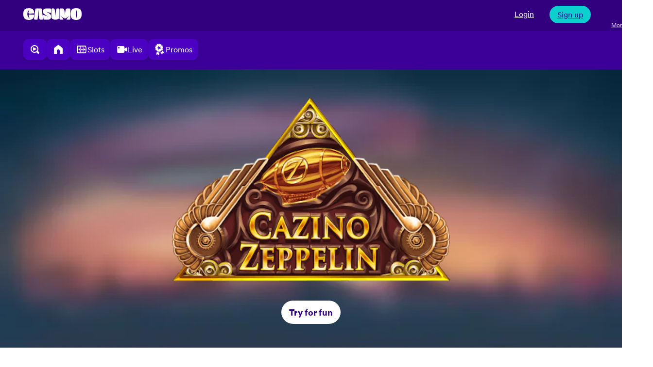

--- FILE ---
content_type: text/html
request_url: https://www.casumo.com/en/play/cazino-zeppelin/
body_size: 20293
content:
<!doctype html>
<html lang="en">
    <head>
        <script>
            window.fabric ||= {};
            window.fabric.persistedState ||= {};
            window.dataLayer = window.dataLayer || [];

            function gtag() {
                dataLayer.push(arguments);
            }

            gtag('consent', 'default', {
                ad_storage: 'denied',
                ad_user_data: 'denied',
                ad_personalization: 'denied',
                analytics_storage: 'denied',
                functionality_storage: 'denied',
                personalization_storage: 'denied',
                security_storage: 'denied',
                wait_for_update: 500
            });
            gtag('set', 'ads_data_redaction', true);
        </script>

        <meta charset="utf-8" />
        <link rel="icon" href="../../../favicon.png" />
        <meta
            name="viewport"
            content="width=device-width, initial-scale=1.0, maximum-scale=5.0, minimum-scale=1.0, viewport-fit=cover"
        />
        
	<style>.truste-track{z-index:65!important}

@font-face{font-display:swap;font-family:Circular pro;font-style:normal;font-weight:400;src:url(/fonts/lineto-circular-pro-book.eot) format("embedded-opentype"),url(/fonts/lineto-circular-pro-book.woff2) format("woff2"),url(/fonts/lineto-circular-pro-book.woff) format("woff")}@font-face{font-display:swap;font-family:Circular pro;font-style:normal;font-weight:700;src:url(/fonts/lineto-circular-pro-black.eot) format("embedded-opentype"),url(/fonts/lineto-circular-pro-black.woff2) format("woff2"),url(/fonts/lineto-circular-pro-black.woff) format("woff")}@font-face{font-display:swap;font-family:Noto Sans;font-style:normal;font-weight:400;src:url(/fonts/noto-sans-v7-latin-regular.eot) format("embedded-opentype"),url(/fonts/noto-sans-v7-latin-regular.woff2) format("woff2"),url(/fonts/noto-sans-v7-latin-regular.woff) format("woff")}@font-face{font-display:swap;font-family:Noto Sans;font-style:normal;font-weight:700;src:url(/fonts/noto-sans-v7-latin-700.eot) format("embedded-opentype"),url(/fonts/noto-sans-v7-latin-700.woff2) format("woff2"),url(/fonts/noto-sans-v7-latin-700.woff) format("woff")}@font-face{font-display:swap;font-family:Midnight Sans;font-style:normal;font-weight:700;src:url(/fonts/midnight-sans-rd-12-black-pro.woff2) format("woff2"),url(/fonts/midnight-sans-rd-12-black-pro.woff) format("woff")}body{margin:0}
</style>
		<link href="../../../fabric-static-assets/immutable/assets/0.DUEINs9N.css" rel="stylesheet" disabled media="(max-width: 0)">
		<link href="../../../fabric-static-assets/immutable/assets/Shell.CyZVX6-s.css" rel="stylesheet">
		<link href="../../../fabric-static-assets/immutable/assets/tailwind.CJWGmrB7.css" rel="stylesheet">
		<link href="../../../fabric-static-assets/immutable/assets/legacy-app.WHnwgKwX.css" rel="stylesheet" disabled media="(max-width: 0)"><!--118crmz--><link data-rh="true" rel="icon" href="https://www.casumo.com/images/favicon.png" type="image/x-icon"/><!----><!--ybilq--><!--[!--><title>Play Cazino Zeppelin Slot - Casumo Casino</title> <meta name="description" content="Play Cazino Zeppelin at Casumo for free or with real bets. Casumo Casino offers hundreds of casino games, including popular online slots from the best game providers out there! "/> <link rel="canonical" href="https://www.casumo.com/en/play/cazino-zeppelin/"/> <!--[!--><!--]--> <!--[--><!----><script type="application/ld+json">{}</script><!----><!--]--> <!--[--><!--[--><link rel="alternate" href="https://www.casumo.com/en-ca/play/:gameSlug/" hreflang="en-ca"/><link rel="alternate" href="https://www.casumo.com/en-gb/play/:gameSlug/" hreflang="en-gb"/><link rel="alternate" href="https://www.casumo.com/en-in/play/:gameSlug/" hreflang="en-in"/><link rel="alternate" href="https://www.casumo.com/en-nz/play/:gameSlug/" hreflang="en-nz"/><link rel="alternate" href="https://www.casumo.com/en/play/:gameSlug/" hreflang="en-ax"/><link rel="alternate" href="https://www.casumo.com/en/play/:gameSlug/" hreflang="en-cz"/><link rel="alternate" href="https://www.casumo.com/en/play/:gameSlug/" hreflang="en-gi"/><link rel="alternate" href="https://www.casumo.com/en/play/:gameSlug/" hreflang="en-im"/><link rel="alternate" href="https://www.casumo.com/en/play/:gameSlug/" hreflang="en-is"/><link rel="alternate" href="https://www.casumo.com/en/play/:gameSlug/" hreflang="en-li"/><link rel="alternate" href="https://www.casumo.com/en/play/:gameSlug/" hreflang="en-lu"/><link rel="alternate" href="https://www.casumo.com/en/play/:gameSlug/" hreflang="en-mc"/><link rel="alternate" href="https://www.casumo.com/en/play/:gameSlug/" hreflang="en-mt"/><link rel="alternate" href="https://www.casumo.com/en/play/:gameSlug/" hreflang="en-sj"/><link rel="alternate" href="https://www.casumo.com/en/play/:gameSlug/" hreflang="en-sm"/><link rel="alternate" href="https://www.casumo.es/jugar/:gameSlug/" hreflang="es-es"/><link rel="alternate" href="https://www.casumo.com/fi/pelaa/:gameSlug/" hreflang="fi"/><link rel="alternate" href="https://www.casumo.com/ja/play/:gameSlug/" hreflang="ja-jp"/><link rel="alternate" href="https://www.casumo.com/no/spill/:gameSlug/" hreflang="no"/><link rel="alternate" href="https://www.casumo.com/no/spill/:gameSlug/" hreflang="en-no"/><link rel="alternate" href="https://www.casumo.com/row/play/:gameSlug/" hreflang="en"/><link rel="alternate" href="https://www.casumo.com/sv/spela/:gameSlug/" hreflang="sv"/><link rel="alternate" href="https://www.casumo.com/ie/play/:gameSlug/" hreflang="en-ie"/><!--]--><!--]--> <!--[!--><!--]--> <meta name="twitter:card" content="summary_large_image"/> <meta name="twitter:description" content="Play Cazino Zeppelin at Casumo for free or with real bets. Casumo Casino offers hundreds of casino games, including popular online slots from the best game providers out there! "/> <meta name="twitter:title" content="Play Cazino Zeppelin Slot - Casumo Casino"/> <meta name="twitter:site" content="@CasumoCasino"/> <meta name="twitter:image" content="https://www.casumo.com/los2assets/casumo-logo.daa56022fce3e4a9783787e246a73969.png"/> <meta name="twitter:creator" content="@CasumoCasino"/> <meta property="og:type" content="website"/> <meta property="og:title" content="Play Cazino Zeppelin Slot - Casumo Casino"/> <meta property="og:description" content="Play Cazino Zeppelin at Casumo for free or with real bets. Casumo Casino offers hundreds of casino games, including popular online slots from the best game providers out there! "/> <meta property="og:url" content="https://www.casumo.com/en/play/cazino-zeppelin/"/> <meta property="og:site_name" content="Casumo"/> <meta property="og:image" content="https://www.casumo.com/los2assets/casumo-logo.daa56022fce3e4a9783787e246a73969.png"/><!--]--><!----><!--jdxpll--><!--[--><!--[--><!--[--><link rel="preload" href="https://fabric-los-modules.pages.dev/assets/index.css" as="style"/> <link rel="stylesheet" data-loaded-ssr="" type="text/css" href="https://fabric-los-modules.pages.dev/assets/index.css"/><!--]--><!--]--><!--]--><!----><!--jdxpll--><!--[--><!--[--><!--]--><!--]--><!---->
    </head>
    <body data-sveltekit-preload-data="hover">
        <!-- prettier-ignore -->
        <noscript><iframe src="https://www.googletagmanager.com/ns.html?id=GTM-23P4"
		height="0" width="0" style="display:none;visibility:hidden"></iframe></noscript>
        <div style="display: contents"><!--[--><!--[--><!----><!--[!--><!--]--> <!----> <!--[!--><!--]--><!----> <!----> <!--[!--><!--]--><!----> <!----> <!----><!----> <!--[!--><!--]--><!----> <!--[!--><!--]--><!----> <!----> <!--[!--><!--]--><!----> <!----> <!----> <!----> <div class=" contents [--header-height:calc(var(--nav-height)+var(--rg-height))] [--nav-height:64px] tablet:[--bottom-bar-height:0px] desktop-l:[--bottom-bar-height:0px] desktop-l:[--nav-height:80px] [--bottom-bar-height:64px] [--rg-height:0px] "><!--[!--><!--]--> <!--[--><!--[--><!--[--><!--[--><!----><!--[!--><!--[--><div class="fabric-shell bg-grey-0 pb-[var(--bottom-bar-height)] svelte-yc3ig2"><!--[!--><!--]--> <div class="z-[5] mt-[var(--rg-height)] w-full tablet:sticky tablet:top-[var(--rg-height)]"><nav class="desktop-l:h-[var(--nav-height, 80px)] flex h-[var(--nav-height,64px)] w-full flex-nowrap items-stretch bg-purple-80 px-sm tablet:flex tablet:bg-purple-90 tablet:pl-2xl"><div class="flex flex-1 items-center gap-2xl tablet:flex-initial justify-center"><a class="block flex-shrink-0 items-center justify-center text-white desktop-l:w-[150px] w-[120px]" href="/en" data-testid="casumo-logo-element"><svg xmlns="http://www.w3.org/2000/svg" fill="none" viewBox="0 0 150 30"><!----><path fill="currentcolor" d="M16.734 16.014s-7.02-.738-.156 10.278c0 0-6.264-3.288-6.264-11.298 0-8.448 6.264-11.484 6.264-11.484-7.86 11.076.186 10.53.186 10.53l11.304-.906C27.57 4.362 24.876 0 14.028 0S0 4.422 0 15s3.588 15 14.064 15 13.434-4.464 13.992-13.32l-11.328-.666zM68.892.486h-8.76c-6.966 0-9.78 2.91-9.78 7.992s2.502 6.534 14.238 13.068c-12.3-4.632-13.956-4.05-13.956-4.05l1.32 9.876c.144 1.218 1.17 2.136 2.376 2.136h7.692c8.64 0 9.168-4.08 9.168-8.106 0-4.938-.732-6.39-13.206-12.924 12.678 4.26 13.302 3.606 13.302 3.606V2.916c0-1.344-1.074-2.43-2.394-2.43M47.574 2.592A2.406 2.406 0 0 0 45.198.486L33.174.498a2.4 2.4 0 0 0-2.37 2.106l-3.18 24.156c-.192 1.452.924 2.748 2.37 2.748h6.486L39.702 3.39c-.318 23.034.294 26.124 5.976 26.124h2.7c1.446-.006 2.562-1.302 2.37-2.754l-3.18-24.168zM118.506.486h-4.728c-3.402 0-5.646 0-6.684 17.904C106.074.486 103.62.486 100.278.486h-4.65c-1.326 0-2.394 1.086-2.394 2.43v24.162c0 1.344 1.074 2.43 2.394 2.43h4.284c3.666 0 5.712-.39-4.404-10.086 0 0 9.582 7.242 11.67 7.242s11.178-7.032 11.178-7.032c-8.916 9.246-8.25 9.882-4.434 9.882h4.584c1.32 0 2.394-1.086 2.394-2.43V2.916c0-1.344-1.074-2.43-2.394-2.43M89.874.492l-2.07.012c-2.844 0-3.564-.012-5.454 21.42C81.222.714 80.622.486 77.052.486h-2.424c-1.32 0-2.394 1.086-2.394 2.43v19.698c0 3.12 3.066 6.9 10.11 6.9s9.924-2.916 9.924-6.252V2.922c0-1.344-1.074-2.43-2.4-2.43zM135.894 0c-11.166 0-14.028 4.422-14.028 15s3.588 15 14.064 15 14.064-4.422 14.064-15-2.928-15-14.1-15m.426 25.776s-1.326-3.024-1.326-10.77 1.326-10.77 1.326-10.77 1.56 4.236 1.56 10.77-1.56 10.77-1.56 10.77"/><!----></svg><!----></a><!----></div> <div class="flex items-center justify-between tablet:flex-1 tablet:pl-2xl"><!--[!--><!--]--> <div class="hidden flex-1 justify-end pl-sm tablet:flex"><!--[!--><!--[--><div class="flex items-center"><a href="/en/log-in/" class="px-xs pb-[6px] text-xs font-bold text-white tablet:px-lg tablet:text-base" data-testid="login-element">Login</a><!----></div><!--]--> <div class="flex items-center"><a href="/en/register/" data-testid="signup-element"><!--[!--><!--]--> <div class="h-xl desktop-l:h-[52px] svelte-3wb9ba"><div id="login" class=":not(active:)pb-[2px] cursor-pointer select-none transition-all active:pt-[2px] svelte-3wb9ba"><div class="relative box-border h-3xs rounded-full border-b-[6px] border-b-[rgba(0,0,0,0.3)] bg-teal-50 px-sm pb-[20px] pt-sm transition-all desktop-l:px-md desktop-l:pb-[22px] desktop-l:pt-md svelte-3wb9ba desktop-l:px-lg"><div class="fill-current flex h-[inherit] w-full items-center justify-center gap-3xs text-btn font-bold text-purple-80 desktop-l:h-full svelte-3wb9ba"><!--[--><span class="flex flex-nowrap items-center justify-center gap-3xs"><!--[!--><!--]--> <span class="inline-block flex-shrink-0 basis-[fit-content] text-nowrap text-xs tablet:text-base">Sign up</span></span><!--]--></div></div></div></div><!----></a><!----></div> <a href="/en/more/" class="flex flex-shrink-0 flex-col items-center justify-center relative top-[-8px] tablet:static tablet:mt-2xs h-[72px] w-[80px] tablet:w-[112px] desktop-l:h-[88px] desktop-l:w-[120px] bg-no-repeat text-white svelte-t45efo" data-testid="top-bar-more-menu-element"><div class="flex w-full flex-col items-stretch justify-center align-middle"><div class="flex w-full items-center justify-center"><span class="relative flex h-lg w-lg justify-center text-white desktop-l:h-xl desktop-l:w-xl"><!--[!--><!--]--> <!--[--><!--[--><span class="block h-md w-md"></span><!--]--><!--]--><!----></span></div> <div class="flex w-full items-center justify-center"><span class="flex items-center justify-center text-xs desktop-l:text-sm text-purple-0 svelte-t45efo">More</span></div></div></a><!----><!--]--></div></div></nav></div><!----> <!--[--><nav class="fixed bottom-0 z-[20] flex h-[var(--bottom-bar-height,64px)] w-full justify-between gap-2xs bg-purple-90 phablet:px-sm tablet:hidden tablet:h-0"><!--[!--><div class="flex gap-2xs"><!--[--><div class="flex items-center justify-center text-center"><a href="/en/log-in/" class="px-xs pb-[6px] text-xs font-bold text-white tablet:px-lg tablet:text-base" data-testid="login-element">Login</a><!----></div><!--]--> <div class="flex items-center justify-center pb-3xs"><a href="/en/register/" data-testid="signup-element"><!--[!--><!--]--> <div class="h-xl desktop-l:h-[52px] svelte-3wb9ba"><div id="login" class=":not(active:)pb-[2px] cursor-pointer select-none transition-all active:pt-[2px] svelte-3wb9ba"><div class="relative box-border h-3xs rounded-full border-b-[6px] border-b-[rgba(0,0,0,0.3)] bg-teal-50 px-sm pb-[20px] pt-sm transition-all desktop-l:px-md desktop-l:pb-[22px] desktop-l:pt-md svelte-3wb9ba desktop-l:px-lg"><div class="fill-current flex h-[inherit] w-full items-center justify-center gap-3xs text-btn font-bold text-purple-80 desktop-l:h-full svelte-3wb9ba"><!--[--><span class="flex flex-nowrap items-center justify-center gap-3xs"><!--[!--><!--]--> <span class="inline-block flex-shrink-0 basis-[fit-content] text-nowrap text-xs tablet:text-base">Sign up</span></span><!--]--></div></div></div></div><!----></a><!----></div></div> <div class="flex gap-2xs"><a href="/en/" class="flex flex-shrink-0 flex-col items-center justify-center relative top-[-8px] tablet:static tablet:mt-2xs h-[72px] w-[80px] tablet:w-[112px] desktop-l:h-[88px] desktop-l:w-[120px] bg-no-repeat text-white svelte-t45efo" data-testid="bottom-bar-games-element"><div class="flex w-full flex-col items-stretch justify-center align-middle"><div class="flex w-full items-center justify-center"><span class="relative flex h-lg w-lg justify-center text-white desktop-l:h-xl desktop-l:w-xl"><!--[!--><!--]--> <!--[--><!--[--><span class="block h-md w-md"></span><!--]--><!--]--><!----></span></div> <div class="flex w-full items-center justify-center"><span class="flex items-center justify-center text-xs desktop-l:text-sm text-purple-0 svelte-t45efo">Games</span></div></div></a><!----> <a href="/en/more/" class="flex flex-shrink-0 flex-col items-center justify-center relative top-[-8px] tablet:static tablet:mt-2xs h-[72px] w-[80px] tablet:w-[112px] desktop-l:h-[88px] desktop-l:w-[120px] bg-no-repeat text-white svelte-t45efo" data-testid="bottom-bar-more-menu-element"><div class="flex w-full flex-col items-stretch justify-center align-middle"><div class="flex w-full items-center justify-center"><span class="relative flex h-lg w-lg justify-center text-white desktop-l:h-xl desktop-l:w-xl"><!--[!--><!--]--> <!--[--><!--[--><span class="block h-md w-md"></span><!--]--><!--]--><!----></span></div> <div class="flex w-full items-center justify-center"><span class="flex items-center justify-center text-xs desktop-l:text-sm text-purple-0 svelte-t45efo">More</span></div></div></a><!----></div><!--]--></nav><!--]--> <div class="min-h-[90vh]"><!--[--><!----><!--[!--><!--[--><div class="sticky top-[var(--rg-height)] z-[10] w-full tablet:top-[var(--header-height)] tablet:z-[4]"><div class="flex bg-purple-80 p-sm px-0 desktop-l:p-md"><nav class="flex min-w-0 gap-2xs overflow-auto px-sm pb-[3px] scrollbar-none tablet:px-2xl desktop-l:px-md"><!--[--><!----><a href="/en/games/search" data-testid="search-hub-item" class="relative cursor-pointer select-none transition-all duration-[100ms] active:shadow-none shadow-2 active:translate-y-[2px] active:duration-[10ms] px-2xs pb-[7px] pt-[6px] tablet:px-xs tablet:py-[10px] scroll-mx-2xs scroll-px-2xs rounded-[12px] border-b-[3px] border-b-[rgba(19,0,49,0.20)] tablet:border-b-[4px] bg-purple-60 "><div class="fill-current flex items-center gap-3xs"><span class="flex size-md items-center justify-center text-white"><!--[--><svg xmlns="http://www.w3.org/2000/svg" fill="none" viewBox="0 0 32 32" slot="icon" class="h-md"><!----><path fill="currentColor" fill-rule="evenodd" d="M14.667 22.667a8 8 0 1 0 0-16 8 8 0 0 0 0 16m0 2.666c1.978 0 3.83-.538 5.418-1.476l3.181 3.18a2.667 2.667 0 0 0 3.772-3.77l-3.181-3.182a10.6 10.6 0 0 0 1.476-5.418C25.333 8.776 20.558 4 14.667 4S4 8.776 4 14.667c0 5.89 4.776 10.666 10.667 10.666m4.281-9.474c.983-.491.983-1.894 0-2.385l-6.352-3.176a1.333 1.333 0 0 0-1.93 1.193v6.352a1.333 1.333 0 0 0 1.93 1.192z" clip-rule="evenodd"/><!----></svg><!--]--></span> <!--[!--><!--]--></div> <!--[!--><!--]--><!----></a><!----><!----><a href="/en" data-testid="home-hub-item" class="relative cursor-pointer select-none transition-all duration-[100ms] active:shadow-none shadow-2 active:translate-y-[2px] active:duration-[10ms] px-2xs pb-[7px] pt-[6px] tablet:px-xs tablet:py-[10px] scroll-mx-2xs scroll-px-2xs rounded-[12px] border-b-[3px] border-b-[rgba(19,0,49,0.20)] tablet:border-b-[4px] bg-purple-60 "><div class="fill-current flex items-center gap-3xs"><span class="flex size-md items-center justify-center text-white"><!--[--><svg xmlns="http://www.w3.org/2000/svg" fill="none" viewBox="0 0 32 32" slot="icon" class="h-md"><!----><path fill="currentColor" d="M26.456 11.065A4 4 0 0 1 28 14.222V27a1 1 0 0 1-1 1h-7v-8a4 4 0 0 0-8 0v8H5a1 1 0 0 1-1-1V14.222a4 4 0 0 1 1.544-3.157l8-6.222a4 4 0 0 1 4.912 0z"/><!----></svg><!--]--></span> <!--[!--><!--]--></div> <!--[!--><!--]--><!----></a><!----><!----><a href="/en/slots" data-testid="slots-hub-item" class="relative cursor-pointer select-none transition-all duration-[100ms] active:shadow-none shadow-2 active:translate-y-[2px] active:duration-[10ms] px-2xs pb-[7px] pt-[6px] tablet:px-xs tablet:py-[10px] scroll-mx-2xs scroll-px-2xs rounded-[12px] border-b-[3px] border-b-[rgba(19,0,49,0.20)] tablet:border-b-[4px] bg-purple-60 "><div class="fill-current flex items-center gap-3xs"><span class="flex size-md items-center justify-center text-white"><!--[--><svg xmlns="http://www.w3.org/2000/svg" fill="none" viewBox="0 0 32 32" slot="icon" class="h-md"><!----><path fill="currentColor" fill-rule="evenodd" d="M2.667 8a2.667 2.667 0 0 1 2.666-2.666h20.248c1.138 0 2.161.72 2.475 1.814 1.708 5.953 1.698 11.788 0 17.704-.314 1.094-1.337 1.815-2.475 1.815H5.333A2.667 2.667 0 0 1 2.667 24zM26 8c1.778 5.094 1.778 10.906 0 16h-6c1.778-5.094 1.778-10.906 0-16zm-7.333 16c1.777-5.094 1.777-10.906 0-16h-6c1.777 5.094 1.777 10.906 0 16zM11.333 8c1.778 5.094 1.778 10.906 0 16h-6c1.778-5.094 1.778-10.906 0-16z" clip-rule="evenodd"/><path fill="currentColor" d="M16.306 13.673c.193-.626 1.08-.626 1.274 0l.307.995h1.085c.638 0 .911.81.405 1.196l-.906.692.328 1.063c.192.62-.526 1.121-1.041.727l-.815-.622-.815.622c-.516.394-1.233-.107-1.042-.727l.329-1.063-.906-.692c-.507-.387-.233-1.196.405-1.196h1.085zm-7.22.001c.194-.627 1.08-.627 1.274 0l.307.994h1.085c.638 0 .912.81.405 1.197l-.906.692.328 1.063c.192.62-.526 1.12-1.041.726l-.815-.622-.815.622c-.515.395-1.233-.106-1.041-.726l.328-1.063-.906-.692c-.507-.387-.233-1.197.405-1.197h1.085zm14.667-.001c.193-.626 1.08-.626 1.274 0l.307.995h1.085c.637 0 .911.81.404 1.196l-.905.692.328 1.063c.192.62-.526 1.121-1.042.727l-.814-.622-.815.622c-.516.394-1.233-.107-1.042-.727l.329-1.063-.906-.692c-.507-.387-.233-1.196.404-1.196h1.085z"/><!----></svg><!--]--></span> <!--[--><span class="inline-block min-w-0 whitespace-nowrap text-sm font-bold tablet:text-base text-white">Slots</span><!--]--></div> <!--[!--><!--]--><!----></a><!----><!----><a href="/en/live-casino" data-testid="live-casino-hub-item" class="relative cursor-pointer select-none transition-all duration-[100ms] active:shadow-none shadow-2 active:translate-y-[2px] active:duration-[10ms] px-2xs pb-[7px] pt-[6px] tablet:px-xs tablet:py-[10px] scroll-mx-2xs scroll-px-2xs rounded-[12px] border-b-[3px] border-b-[rgba(19,0,49,0.20)] tablet:border-b-[4px] bg-purple-60 "><div class="fill-current flex items-center gap-3xs"><span class="flex size-md items-center justify-center text-white"><!--[--><svg xmlns="http://www.w3.org/2000/svg" fill="none" viewBox="0 0 24 24" slot="icon" class="h-md"><!----><path fill="currentColor" fill-rule="evenodd" d="M2.16 7a2 2 0 0 1 2-2h11a2 2 0 0 1 2 2v3.571l3.42-2.441a1 1 0 0 1 1.581.814v6.114a1 1 0 0 1-1.581.813l-3.42-2.441V17a2 2 0 0 1-2 2h-11a2 2 0 0 1-2-2zm3.5 3a1.5 1.5 0 1 0 0-3 1.5 1.5 0 0 0 0 3" clip-rule="evenodd"/><!----></svg><!--]--></span> <!--[--><span class="inline-block min-w-0 whitespace-nowrap text-sm font-bold tablet:text-base text-white">Live</span><!--]--></div> <!--[!--><!--]--><!----></a><!----><!----><a href="/en/promotions" data-testid="promotions-hub-item" class="relative cursor-pointer select-none transition-all duration-[100ms] active:shadow-none shadow-2 active:translate-y-[2px] active:duration-[10ms] px-2xs pb-[7px] pt-[6px] tablet:px-xs tablet:py-[10px] scroll-mx-2xs scroll-px-2xs rounded-[12px] border-b-[3px] border-b-[rgba(19,0,49,0.20)] tablet:border-b-[4px] bg-purple-60 "><div class="fill-current flex items-center gap-3xs"><span class="flex size-md items-center justify-center text-white"><!--[--><svg xmlns="http://www.w3.org/2000/svg" fill="none" viewBox="0 0 17 20" slot="icon" class="h-md"><!----><path fill="currentColor" fill-rule="evenodd" d="m11.323 12.158-1.72 1.201-.006.005.04.023.015.009a1.118 1.118 0 0 0 1.674-.967v-.017zm-2.055 2.298c1.45.68 3.165-.37 3.176-2.012a2.2 2.2 0 0 0 1.156-.329l2.478 3.548c.06.087.068.2.02.297a.32.32 0 0 1-.251.176l-2.27.234-1 2.05a.32.32 0 0 1-.252.176.29.29 0 0 1-.272-.121L9.354 14.61a1 1 0 0 1-.086-.155m-1.668-.18a1 1 0 0 0-.321-.149l-1.024-.258c.31.458.88.593 1.345.406m-3.004-.825a1.1 1.1 0 0 1-.925-.013.94.94 0 0 1 .632-.06zM7.92 15.35l-1.115 4.43a.29.29 0 0 1-.211.21.32.32 0 0 1-.298-.076l-1.663-1.56-2.205.587a.32.32 0 0 1-.297-.075.29.29 0 0 1-.087-.285L3.097 14.4a2.21 2.21 0 0 0 2.154-.029 2.23 2.23 0 0 0 2.67.979" clip-rule="evenodd"/><path fill="currentColor" fill-rule="evenodd" d="M8.154.572a1.118 1.118 0 0 0-1.951 0l-.538.96L4.72.97a1.118 1.118 0 0 0-1.69.976l.015 1.1-1.1-.015a1.118 1.118 0 0 0-.976 1.69l.563.945-.96.538a1.118 1.118 0 0 0 0 1.95l.96.538-.563.946c-.447.75.102 1.7.976 1.69l1.1-.016-.015 1.1a1.118 1.118 0 0 0 1.69.976l.945-.563.538.96a1.118 1.118 0 0 0 1.95 0l.538-.96.946.563a1.118 1.118 0 0 0 1.69-.975l-.016-1.1 1.1.014a1.118 1.118 0 0 0 .976-1.69l-.563-.945.96-.537a1.118 1.118 0 0 0 0-1.951l-.96-.538.563-.945a1.118 1.118 0 0 0-.975-1.69l-1.1.015.014-1.1A1.118 1.118 0 0 0 9.636.97l-.945.563zM6.725 4.373c-.22-.303-.714-.146-.72.229l-.03 1.764-1.728.547c-.367.117-.375.621-.011.737l1.71.541-.03 1.763c-.006.375.483.53.714.227l1.087-1.429 1.71.542c.364.116.674-.293.453-.596L8.841 7.273l1.086-1.427c.23-.304-.067-.712-.434-.595l-1.728.547z" clip-rule="evenodd"/><!----></svg><!--]--></span> <!--[--><span class="inline-block min-w-0 whitespace-nowrap text-sm font-bold tablet:text-base text-white">Promos</span><!--]--></div> <!--[!--><!--]--><!----></a><!----><!--]--></nav></div></div> <!--[--><div class="bg-white"><!--[!--><!----><!--[--><!--[--><div><!--[!--><!----> <!----> <!--[--><!--[!--><!--[--><!---->
            <fabric-los-modules
                component="ModuleGame"
                params="[base64]"
                hydrate="true"
                
            >
                <div data-mountpoint><span><!-- this is it: ModuleGame --></span><!--$--><style>fabric-los-modules .c-module-game__top{height:330px}@media (min-width: 480px){fabric-los-modules .c-module-game__top{height:429px}}@media (min-width: 768px){fabric-los-modules .c-module-game__top{height:574px}}fabric-los-modules .c-module-game__backgroundImage{height:100%;width:100%}fabric-los-modules .c-module-game__logo{max-height:80%;text-align:center}fabric-los-modules .c-module-game__logo-img{max-height:100%;max-width:100%}fabric-los-modules .c-module-game__logo-container{top:0}@media (min-width: 768px){fabric-los-modules .c-module-game__button{width:150px}}@media (min-width: 768px){fabric-los-modules .c-module-game-info{max-width:500px}}@media (min-width: 1080px){fabric-los-modules .c-module-game-info{max-width:1020px}}fabric-los-modules .c-module-game-info ul{list-style-type:disc}fabric-los-modules .c-module-game-container{height:330px}@media (min-width: 480px){fabric-los-modules .c-module-game-container{height:429px}}@media (min-width: 768px){fabric-los-modules .c-module-game-container{height:574px}}fabric-los-modules .c-module-game-container--launched{position:fixed;top:0;width:100%;z-index:999}
</style><div class="u-position--relative"><div class="c-module-game-container"><picture><source media="(max-width: 479px)" srcSet="https://images.casumo.com/2017/06/casino_zeppelin_gamebg.jpg?w=350&amp;fit=crop&amp;markscale=95&amp;auto=compress%2Cformat&amp;fm=jpg&amp;markalign=top%2Ccenter&amp;markfit=max&amp;dpr=1&amp;q=50&amp;trim=&amp;blur=100&amp;ar= 1x, https://images.casumo.com/2017/06/casino_zeppelin_gamebg.jpg?w=350&amp;fit=crop&amp;markscale=95&amp;auto=compress%2Cformat&amp;fm=jpg&amp;markalign=top%2Ccenter&amp;markfit=max&amp;dpr=2&amp;q=50&amp;trim=&amp;blur=100&amp;ar= 2x"/><source media="(max-width: 767px)" srcSet="https://images.casumo.com/2017/06/casino_zeppelin_gamebg.jpg?w=465&amp;fit=crop&amp;markscale=95&amp;auto=compress%2Cformat&amp;fm=jpg&amp;markalign=top%2Ccenter&amp;markfit=max&amp;dpr=1&amp;q=50&amp;trim=&amp;blur=100&amp;ar= 1x, https://images.casumo.com/2017/06/casino_zeppelin_gamebg.jpg?w=465&amp;fit=crop&amp;markscale=95&amp;auto=compress%2Cformat&amp;fm=jpg&amp;markalign=top%2Ccenter&amp;markfit=max&amp;dpr=2&amp;q=50&amp;trim=&amp;blur=100&amp;ar= 2x"/><source media="(max-width: 1079px)" srcSet="https://images.casumo.com/2017/06/casino_zeppelin_gamebg.jpg?w=635&amp;fit=crop&amp;markscale=95&amp;auto=compress%2Cformat&amp;fm=jpg&amp;markalign=top%2Ccenter&amp;markfit=max&amp;dpr=1&amp;q=50&amp;trim=&amp;blur=100&amp;ar= 1x, https://images.casumo.com/2017/06/casino_zeppelin_gamebg.jpg?w=635&amp;fit=crop&amp;markscale=95&amp;auto=compress%2Cformat&amp;fm=jpg&amp;markalign=top%2Ccenter&amp;markfit=max&amp;dpr=2&amp;q=50&amp;trim=&amp;blur=100&amp;ar= 2x"/><source media="(max-width: 1439px)" srcSet="https://images.casumo.com/2017/06/casino_zeppelin_gamebg.jpg?w=635&amp;fit=crop&amp;markscale=95&amp;auto=compress%2Cformat&amp;fm=jpg&amp;markalign=top%2Ccenter&amp;markfit=max&amp;dpr=1&amp;q=50&amp;trim=&amp;blur=100&amp;ar= 1x, https://images.casumo.com/2017/06/casino_zeppelin_gamebg.jpg?w=635&amp;fit=crop&amp;markscale=95&amp;auto=compress%2Cformat&amp;fm=jpg&amp;markalign=top%2Ccenter&amp;markfit=max&amp;dpr=2&amp;q=50&amp;trim=&amp;blur=100&amp;ar= 2x"/><source media="(min-width: 1440px)" srcSet="https://images.casumo.com/2017/06/casino_zeppelin_gamebg.jpg?w=635&amp;fit=crop&amp;markscale=95&amp;auto=compress%2Cformat&amp;fm=jpg&amp;markalign=top%2Ccenter&amp;markfit=max&amp;dpr=1&amp;q=50&amp;trim=&amp;blur=100&amp;ar= 1x, https://images.casumo.com/2017/06/casino_zeppelin_gamebg.jpg?w=635&amp;fit=crop&amp;markscale=95&amp;auto=compress%2Cformat&amp;fm=jpg&amp;markalign=top%2Ccenter&amp;markfit=max&amp;dpr=2&amp;q=50&amp;trim=&amp;blur=100&amp;ar= 2x"/><img class="c-module-game__backgroundImage u-position--absolute" src="https://images.casumo.com/2017/06/casino_zeppelin_gamebg.jpg?w=350&amp;fit=crop&amp;markscale=95&amp;auto=compress%2Cformat&amp;fm=jpg&amp;markalign=top%2Ccenter&amp;markfit=max&amp;dpr=1&amp;q=50&amp;trim=&amp;blur=100&amp;ar=" alt=""/></picture><style>fabric-los-modules .c-module-game__top{height:330px}@media (min-width: 480px){fabric-los-modules .c-module-game__top{height:429px}}@media (min-width: 768px){fabric-los-modules .c-module-game__top{height:574px}}fabric-los-modules .c-module-game__backgroundImage{height:100%;width:100%}fabric-los-modules .c-module-game__logo{max-height:80%;text-align:center}fabric-los-modules .c-module-game__logo-img{max-height:100%;max-width:100%}fabric-los-modules .c-module-game__logo-container{top:0}@media (min-width: 768px){fabric-los-modules .c-module-game__button{width:150px}}@media (min-width: 768px){fabric-los-modules .c-module-game-info{max-width:500px}}@media (min-width: 1080px){fabric-los-modules .c-module-game-info{max-width:1020px}}fabric-los-modules .c-module-game-info ul{list-style-type:disc}fabric-los-modules .c-module-game-container{height:330px}@media (min-width: 480px){fabric-los-modules .c-module-game-container{height:429px}}@media (min-width: 768px){fabric-los-modules .c-module-game-container{height:574px}}fabric-los-modules .c-module-game-container--launched{position:fixed;top:0;width:100%;z-index:999}
</style><div class="o-flex--vertical o-flex-align--center o-flex-justify--center u-width--full u-height--full u-position--absolute c-module-game__logo-container"><div class="o-flex__block u-margin-top--none c-module-game__logo"><picture><source media="(max-width: 479px)" srcSet="https://images.casumo.com/2017/06/casino_zeppelin_logo.png?w=350&amp;fit=crop&amp;markscale=95&amp;auto=compress%2Cformat&amp;fm=jpg&amp;markalign=top%2Ccenter&amp;markfit=max&amp;dpr=1&amp;q=50&amp;trim=color&amp;blur=&amp;ar= 1x, https://images.casumo.com/2017/06/casino_zeppelin_logo.png?w=350&amp;fit=crop&amp;markscale=95&amp;auto=compress%2Cformat&amp;fm=jpg&amp;markalign=top%2Ccenter&amp;markfit=max&amp;dpr=2&amp;q=50&amp;trim=color&amp;blur=&amp;ar= 2x"/><source media="(max-width: 767px)" srcSet="https://images.casumo.com/2017/06/casino_zeppelin_logo.png?w=465&amp;fit=crop&amp;markscale=95&amp;auto=compress%2Cformat&amp;fm=jpg&amp;markalign=top%2Ccenter&amp;markfit=max&amp;dpr=1&amp;q=50&amp;trim=color&amp;blur=&amp;ar= 1x, https://images.casumo.com/2017/06/casino_zeppelin_logo.png?w=465&amp;fit=crop&amp;markscale=95&amp;auto=compress%2Cformat&amp;fm=jpg&amp;markalign=top%2Ccenter&amp;markfit=max&amp;dpr=2&amp;q=50&amp;trim=color&amp;blur=&amp;ar= 2x"/><source media="(max-width: 1079px)" srcSet="https://images.casumo.com/2017/06/casino_zeppelin_logo.png?w=635&amp;fit=crop&amp;markscale=95&amp;auto=compress%2Cformat&amp;fm=jpg&amp;markalign=top%2Ccenter&amp;markfit=max&amp;dpr=1&amp;q=50&amp;trim=color&amp;blur=&amp;ar= 1x, https://images.casumo.com/2017/06/casino_zeppelin_logo.png?w=635&amp;fit=crop&amp;markscale=95&amp;auto=compress%2Cformat&amp;fm=jpg&amp;markalign=top%2Ccenter&amp;markfit=max&amp;dpr=2&amp;q=50&amp;trim=color&amp;blur=&amp;ar= 2x"/><source media="(max-width: 1439px)" srcSet="https://images.casumo.com/2017/06/casino_zeppelin_logo.png?w=635&amp;fit=crop&amp;markscale=95&amp;auto=compress%2Cformat&amp;fm=jpg&amp;markalign=top%2Ccenter&amp;markfit=max&amp;dpr=1&amp;q=50&amp;trim=color&amp;blur=&amp;ar= 1x, https://images.casumo.com/2017/06/casino_zeppelin_logo.png?w=635&amp;fit=crop&amp;markscale=95&amp;auto=compress%2Cformat&amp;fm=jpg&amp;markalign=top%2Ccenter&amp;markfit=max&amp;dpr=2&amp;q=50&amp;trim=color&amp;blur=&amp;ar= 2x"/><source media="(min-width: 1440px)" srcSet="https://images.casumo.com/2017/06/casino_zeppelin_logo.png?w=635&amp;fit=crop&amp;markscale=95&amp;auto=compress%2Cformat&amp;fm=jpg&amp;markalign=top%2Ccenter&amp;markfit=max&amp;dpr=1&amp;q=50&amp;trim=color&amp;blur=&amp;ar= 1x, https://images.casumo.com/2017/06/casino_zeppelin_logo.png?w=635&amp;fit=crop&amp;markscale=95&amp;auto=compress%2Cformat&amp;fm=jpg&amp;markalign=top%2Ccenter&amp;markfit=max&amp;dpr=2&amp;q=50&amp;trim=color&amp;blur=&amp;ar= 2x"/><img class="u-margin-y--auto u-padding--2xlg c-module-game__logo-img" src="https://images.casumo.com/2017/06/casino_zeppelin_logo.png?w=350&amp;fit=crop&amp;markscale=95&amp;auto=compress%2Cformat&amp;fm=jpg&amp;markalign=top%2Ccenter&amp;markfit=max&amp;dpr=1&amp;q=50&amp;trim=color&amp;blur=&amp;ar=" alt=""/></picture></div><div class="o-flex__item u-margin-top--none u-padding-bottom--xlg"><button data-test="sign-up-button" aria-label="Try for fun" class="o-flex-align--center o-flex-justify--center u-display--inline-flex u-text-decoration-none t-appearance--none t-outline--none u-font-weight-bold t-border-r--pill u-cursor--pointer u-text-nowrap u-padding-x--md u-height--3xlg u-font t-background-white t-color-purple-90" type="button"><span class="o-flex-align--center o-flex-justify--center u-display--inline-flex u-pointer--none"><span>Try for fun<!-- --> </span></span></button></div></div></div></div><div class="c-module-game-info u-margin-x--auto"><div class="o-flex--vertical o-flex--horizontal@tablet o-flex--horizontal@desktop o-flex--horizontal@xdesktop o-flex-align--auto o-flex-align--center@tablet o-flex-align--center@desktop o-flex-align--center@xdesktop o-flex-justify--normal"><div class="o-flex__item u-margin-top--none u-padding-x--md u-padding-x--none@tablet"><!--$--><a href="#signup"><button data-test="sign-up-button" aria-label="Sign up" class="o-flex-align--center o-flex-justify--center u-display--inline-flex u-text-decoration-none t-appearance--none t-outline--none u-font-weight-bold t-border-r--pill u-cursor--pointer u-text-nowrap u-padding-x--md u-height--3xlg u-font u-width--full u-width--auto@tablet c-module-game__button t-color-white t-background-purple-90 u-margin-top--lg u-margin-top--none@tablet u-margin-right--md@tablet" type="button"><span class="o-flex-align--center o-flex-justify--center u-display--inline-flex u-pointer--none"><span>Sign up<!-- --> </span></span></button></a><!--/$--></div><div class="o-flex__block u-margin-top--none u-padding-x--md u-padding-x--none@tablet"><h1 data-test="game-title" class="u-font-lg u-padding-top--xlg u-padding-top--2xlg@desktop u-padding-bottom--lg u-padding-bottom--2xlg@desktop u-margin--none t-color-grey-90">Cazino Zeppelin</h1></div></div><div data-test="separation-line" class="t-border-bottom t-color-grey-5 u-margin-x--md u-margin-x--none@tablet t-border--md"></div><p class="u-font u-font-weight-normal u-line-height u-padding-top--xlg t-color-grey-90 u-padding-x--md u-padding-x--none@tablet c-module-game-info__description"><!--$--><section itemscope="" itemType="StructuredText" itemProp="preamble"><div><p attribs="[object Object]">Set inside a classic Zeppelin airship, Cazino Zeppelin video slot is a five-reel slot with 20 fixed pay lines. Cazino Zeppelin also includes a free spins bonus with sticky wilds in play, which locks into place whenever they land and remain in place for the duration of the bonus.  </p></div></section><section itemscope="" itemType="StructuredText" itemProp="how_to_win_title"><div><h2> Cazino Zeppelin: tips</h2></div></section><section itemscope="" itemType="StructuredText" itemProp="how_to_win_text"><div><p attribs="[object Object]">There are 20 fixed pay lines that you can win on in Cazino Zeppelin video slot. These are specific configurations that all require three or more matching symbols to land on consecutive reels from leftmost to right. You can view these pay line patterns on the game’s paytable at any time. When you win, you’ll be awarded the winning symbol’s specific payout value multiplied by your coin value. </p></div></section><section itemscope="" itemType="StructuredText" itemProp="winning_symbols_title"><div><h2>Cazino Zeppelin winning symbols </h2></div></section><section itemscope="" itemType="StructuredText" itemProp="winning_symbols_text"><div><p attribs="[object Object]">The club and diamond both award 5x for three and 30x for four, with the club awarding 100x for five and the diamond awarding 125x for five. The heart awards 6x for three, 40x for four, and 150x for five, followed by the spade which awards 7x for three, 50x for four, and 170x for five. </p></div><div><p attribs="[object Object]">The dealer in blue awards 20x, 130x, and 500x for pay line wins of three, four and five respectively, and the man with cards awards 25x, 150x and 750x. With the dice rolling character, you’ll receive 30x for three, 200x for four, and 1000x for five. The cash-wielding pipe smoker carries the highest payout value, awarding 40x for three, 300x for four, and 2000x for a pay line of five. </p></div></section><section itemscope="" itemType="StructuredText" itemProp="gameplaytitle"><div><h2>Cazino Zeppelin gameplay</h2></div></section><section itemscope="" itemType="StructuredText" itemProp="gameplay_text"><div><p attribs="[object Object]">You’ll stake one coin per pay line in Cazino Zeppelin slot, and you can adjust the value of your coin between 0.01 and 0.50. Select Max Bet to instantly adjust your bet to the highest possible stake. Autoplay allows up to 1000 continuous spins, or infinite spins until you press stop. If you prefer to take it one round at a time, press the Spin button.</p></div><div><p attribs="[object Object]"><strong>Gameplay table</strong></p></div><div><p attribs="[object Object]"><strong>Level:</strong> Select your bet level.</p></div><div><p attribs="[object Object]"><strong>Coin Value:</strong> Adjust the size of your coin.</p></div><div><p attribs="[object Object]"><strong>Autoplay: </strong>Allow the reels to spin automatically. </p></div><div><p attribs="[object Object]"><strong>Max Bet:</strong> Spin the reels at the highest possible wager. </p></div><div><p attribs="[object Object]"><strong>Spin</strong>: Spin the reels.</p></div></section><section itemscope="" itemType="StructuredText" itemProp="special_features_title"><div><h2>Cazino Zeppelin special features</h2></div></section><section itemscope="" itemType="StructuredText" itemProp="special_features_text"><div><p attribs="[object Object]">If you land three or more free spins symbols in any position, you’ll not only activate the Cazino Zeppelin video slot free spins bonus, you’ll also receive an additional award of 40 coins. You’ll also receive 40 coins for landing just two free spins symbols in any position. You’ll receive 10 free spins for landing three free symbols, 15 for landing four, and 20 for landing five. </p></div><div><p attribs="[object Object]">Any time a Wild lands during a free spin, it will become sticky and remain locked in place for the duration of the bonus. If there were any wild symbols present from the spin that triggered the feature, they will be transferred over to the free spins session and will also lock in position for the entirety of the bonus. If all five reels contain a wild, then the bonus will be extended by five extra spins. </p></div></section><section itemscope="" itemType="StructuredText" itemProp="jackpot_feature_title"><div><h2>Does Cazino Zeppelin have a jackpot feature?</h2></div></section><section itemscope="" itemType="StructuredText" itemProp="jackpot_feature_text"><div><p attribs="[object Object]">There is no progressive jackpot feature in Cazino Zeppelin slot. </p></div></section><section itemscope="" itemType="StructuredText" itemProp="payouts_and_wagering_limits_title"><div><h2>Cazino Zeppelin payouts and wagering limits</h2></div></section><section itemscope="" itemType="StructuredText" itemProp="payouts_and_wagering_limits_text"><div><p attribs="[object Object]">You can bet as low as 0.20 and as high as 10.00. The RTP of Cazino Zeppelin video slot is 96.00%. </p></div></section><section itemscope="" itemType="StructuredText" itemProp="playing_on_mobile_title"><div><h2>Playing Cazino Zeppelin on mobile</h2></div></section><section itemscope="" itemType="StructuredText" itemProp="playing_on_mobile_text"><div><p attribs="[object Object]">You can play Cazino Zeppelin video slot on any Android device with Safari, Chrome, Opera, or Android’s native browser. With iOS, you can play on iPhone 5 or later and third-generation iPads or later, with Safari, Chrome, or Opera. Portrait mode is available when playing on mobile. The game is built in HTML5, so it will play just as smoothly with the same graphics whether you’re playing on mobile, tablet or desktop. </p></div></section><section itemscope="" itemType="StructuredText" itemProp="why_play_title"><div><h2>Why play Cazino Zeppelin?</h2></div></section><section itemscope="" itemType="StructuredText" itemProp="why_play_text"><div><p attribs="[object Object]">It seems like all the elements piece perfectly together in Cazino Zeppelin slot, as the graphics, sounds, and gameplay combines to create an all-encompassing game full of interesting features. The free spins feature with sticky wilds is a great addition that adds variety to the gameplay.  </p></div></section><section itemscope="" itemType="Text" itemProp="gameid"></section><!--/$--></p></div><!--/$--></div>
        <script type="text/json" data-state-hydrate>{"ROOT_QUERY":{"__typename":"Query","game({\"device\":\"desktop\",\"lang\":\"en\",\"slug\":\"cazino-zeppelin\"})":{"__typename":"Game","title":"Cazino Zeppelin","description":"<section itemscope itemtype='StructuredText' itemprop='preamble'><div ><p>Set inside a classic Zeppelin airship, Cazino Zeppelin video slot is a five-reel slot with 20 fixed pay lines. Cazino Zeppelin also includes a free spins bonus with sticky wilds in play, which locks into place whenever they land and remain in place for the duration of the bonus.  </p></div></section><section itemscope itemtype='StructuredText' itemprop='how_to_win_title'><div ><h2> Cazino Zeppelin: tips</h2></div></section><section itemscope itemtype='StructuredText' itemprop='how_to_win_text'><div ><p>There are 20 fixed pay lines that you can win on in Cazino Zeppelin video slot. These are specific configurations that all require three or more matching symbols to land on consecutive reels from leftmost to right. You can view these pay line patterns on the game’s paytable at any time. When you win, you’ll be awarded the winning symbol’s specific payout value multiplied by your coin value. </p></div></section><section itemscope itemtype='StructuredText' itemprop='winning_symbols_title'><div ><h2>Cazino Zeppelin winning symbols </h2></div></section><section itemscope itemtype='StructuredText' itemprop='winning_symbols_text'><div ><p>The club and diamond both award 5x for three and 30x for four, with the club awarding 100x for five and the diamond awarding 125x for five. The heart awards 6x for three, 40x for four, and 150x for five, followed by the spade which awards 7x for three, 50x for four, and 170x for five. </p></div><div ><p>The dealer in blue awards 20x, 130x, and 500x for pay line wins of three, four and five respectively, and the man with cards awards 25x, 150x and 750x. With the dice rolling character, you’ll receive 30x for three, 200x for four, and 1000x for five. The cash-wielding pipe smoker carries the highest payout value, awarding 40x for three, 300x for four, and 2000x for a pay line of five. </p></div></section><section itemscope itemtype='StructuredText' itemprop='gameplaytitle'><div ><h2>Cazino Zeppelin gameplay</h2></div></section><section itemscope itemtype='StructuredText' itemprop='gameplay_text'><div ><p>You’ll stake one coin per pay line in Cazino Zeppelin slot, and you can adjust the value of your coin between 0.01 and 0.50. Select Max Bet to instantly adjust your bet to the highest possible stake. Autoplay allows up to 1000 continuous spins, or infinite spins until you press stop. If you prefer to take it one round at a time, press the Spin button.</p></div><div ><p><strong>Gameplay table</strong></p></div><div ><p><strong>Level:</strong> Select your bet level.</p></div><div ><p><strong>Coin Value:</strong> Adjust the size of your coin.</p></div><div ><p><strong>Autoplay: </strong>Allow the reels to spin automatically. </p></div><div ><p><strong>Max Bet:</strong> Spin the reels at the highest possible wager. </p></div><div ><p><strong>Spin</strong>: Spin the reels.</p></div></section><section itemscope itemtype='StructuredText' itemprop='special_features_title'><div ><h2>Cazino Zeppelin special features</h2></div></section><section itemscope itemtype='StructuredText' itemprop='special_features_text'><div ><p>If you land three or more free spins symbols in any position, you’ll not only activate the Cazino Zeppelin video slot free spins bonus, you’ll also receive an additional award of 40 coins. You’ll also receive 40 coins for landing just two free spins symbols in any position. You’ll receive 10 free spins for landing three free symbols, 15 for landing four, and 20 for landing five. </p></div><div ><p>Any time a Wild lands during a free spin, it will become sticky and remain locked in place for the duration of the bonus. If there were any wild symbols present from the spin that triggered the feature, they will be transferred over to the free spins session and will also lock in position for the entirety of the bonus. If all five reels contain a wild, then the bonus will be extended by five extra spins. </p></div></section><section itemscope itemtype='StructuredText' itemprop='jackpot_feature_title'><div ><h2>Does Cazino Zeppelin have a jackpot feature?</h2></div></section><section itemscope itemtype='StructuredText' itemprop='jackpot_feature_text'><div ><p>There is no progressive jackpot feature in Cazino Zeppelin slot. </p></div></section><section itemscope itemtype='StructuredText' itemprop='payouts_and_wagering_limits_title'><div ><h2>Cazino Zeppelin payouts and wagering limits</h2></div></section><section itemscope itemtype='StructuredText' itemprop='payouts_and_wagering_limits_text'><div ><p>You can bet as low as 0.20 and as high as 10.00. The RTP of Cazino Zeppelin video slot is 96.00%. </p></div></section><section itemscope itemtype='StructuredText' itemprop='playing_on_mobile_title'><div ><h2>Playing Cazino Zeppelin on mobile</h2></div></section><section itemscope itemtype='StructuredText' itemprop='playing_on_mobile_text'><div ><p>You can play Cazino Zeppelin video slot on any Android device with Safari, Chrome, Opera, or Android’s native browser. With iOS, you can play on iPhone 5 or later and third-generation iPads or later, with Safari, Chrome, or Opera. Portrait mode is available when playing on mobile. The game is built in HTML5, so it will play just as smoothly with the same graphics whether you’re playing on mobile, tablet or desktop. </p></div></section><section itemscope itemtype='StructuredText' itemprop='why_play_title'><div ><h2>Why play Cazino Zeppelin?</h2></div></section><section itemscope itemtype='StructuredText' itemprop='why_play_text'><div ><p>It seems like all the elements piece perfectly together in Cazino Zeppelin slot, as the graphics, sounds, and gameplay combines to create an all-encompassing game full of interesting features. The free spins feature with sticky wilds is a great addition that adds variety to the gameplay.  </p></div></section><section itemscope itemtype='Text' itemprop='gameid'></section>","logo":"https://cms.casumo.com/wp-content/uploads/2017/06/casino_zeppelin_logo.png","playBackground":"https://images.casumo.com/2017/06/casino_zeppelin_gamebg.jpg","hasPlayForFun":true}}}</script>
            </fabric-los-modules>
            <!----><!--]--><!----><!--]--><!--]--><!----><!--]--></div><!--]--><!--]--><!----><!--]--><!----></div><!--]--><!--]--><!--]--> <!----> <!--[--><!--[!--><!--[--><!---->
            <fabric-game-list
                component="info"
                params=""
                hydrate="true"
                component="info"
            >
                
            </fabric-game-list>
            <!----><!--]--><!----><!--]--><!--]--><!----><!----><!--]--><!----><!----></div> <div class="p-sm py-md tablet:px-2xl"><div class="rounded-3xl bg-white px-md pb-md pt-sm shadow-1 tablet:pb-lg tablet:pt-md desktop:px-2xl"><div class="flex flex-wrap gap-sm"><div class="flex w-1/2 flex-col gap-sm tablet:w-2/5 tablet:flex-row"><div class="flex flex-1 flex-col gap-sm tablet:flex-row"><div class="flex-1"><div class="flex flex-col gap-2xs"><div class="text-sm font-bold text-grey-70 tablet:text-base tablet:font-bold">About</div> <!--[--><!--[--><div class="flex items-center gap-3xs"><!--[!--><a href="/en/about-casumo/" target="" class="text-sm text-grey-70 tablet:text-base">About Casumo</a><!--]--> <!--[!--><!--]--></div><!--]--><!--[--><div class="flex items-center gap-3xs"><!--[!--><a href="https://www.casumocareers.com/" target="_blank" class="text-sm text-grey-70 tablet:text-base">Work at Casumo</a><!--]--> <!--[--><svg xmlns="http://www.w3.org/2000/svg" fill="none" viewBox="0 0 13 12" class="h-xs w-xs text-grey-20"><!----><rect width="6.571" height="6.571" x="1.801" y="4.429" stroke="currentColor" stroke-width="2" rx="1"/><rect width="8.571" height="8.571" x="4.229" fill="currentColor" rx="2"/><!----></svg><!--]--></div><!--]--><!--[--><div class="flex items-center gap-3xs"><!--[!--><a href="https://www.casumoaffiliates.com/" target="_blank" class="text-sm text-grey-70 tablet:text-base">Affiliates</a><!--]--> <!--[--><svg xmlns="http://www.w3.org/2000/svg" fill="none" viewBox="0 0 13 12" class="h-xs w-xs text-grey-20"><!----><rect width="6.571" height="6.571" x="1.801" y="4.429" stroke="currentColor" stroke-width="2" rx="1"/><rect width="8.571" height="8.571" x="4.229" fill="currentColor" rx="2"/><!----></svg><!--]--></div><!--]--><!--[!--><!--]--><!--]--></div><!----></div> <div class="flex-1"><div class="flex flex-col gap-2xs"><div class="text-sm font-bold text-grey-70 tablet:text-base tablet:font-bold">Responsible Gaming</div> <!--[--><!--[--><div class="flex items-center gap-3xs"><!--[!--><a href="/en/play-okay/" target="" class="text-sm text-grey-70 tablet:text-base">Play Okay</a><!--]--> <!--[!--><!--]--></div><!--]--><!--[--><div class="flex items-center gap-3xs"><!--[!--><a href="https://casumocares.com/en/" target="_blank" class="text-sm text-grey-70 tablet:text-base">Responsible Gaming</a><!--]--> <!--[--><svg xmlns="http://www.w3.org/2000/svg" fill="none" viewBox="0 0 13 12" class="h-xs w-xs text-grey-20"><!----><rect width="6.571" height="6.571" x="1.801" y="4.429" stroke="currentColor" stroke-width="2" rx="1"/><rect width="8.571" height="8.571" x="4.229" fill="currentColor" rx="2"/><!----></svg><!--]--></div><!--]--><!--[!--><!--]--><!--]--></div><!----></div></div></div> <div class="flex w-1/2 flex-1 flex-col gap-sm tablet:w-3/5 tablet:flex-row"><div class="flex-1"><div class="flex flex-col gap-2xs"><div class="text-sm font-bold text-grey-70 tablet:text-base tablet:font-bold">Terms and Privacy</div> <!--[--><!--[--><div class="flex items-center gap-3xs"><!--[!--><a href="/en/terms-and-conditions/" target="" class="text-sm text-grey-70 tablet:text-base">Terms and Conditions</a><!--]--> <!--[!--><!--]--></div><!--]--><!--[--><div class="flex items-center gap-3xs"><!--[!--><a href="/en/bonus-terms/" target="" class="text-sm text-grey-70 tablet:text-base">Bonus Terms</a><!--]--> <!--[!--><!--]--></div><!--]--><!--[!--><!--]--><!--[!--><!--]--><!--[--><div class="flex items-center gap-3xs"><!--[!--><a href="/en/privacy-notice/" target="" class="text-sm text-grey-70 tablet:text-base">Privacy Notice</a><!--]--> <!--[!--><!--]--></div><!--]--><!--[--><div class="flex items-center gap-3xs"><!--[!--><a href="/en/withdrawal-policy/" target="" class="text-sm text-grey-70 tablet:text-base">Withdrawal Policy</a><!--]--> <!--[!--><!--]--></div><!--]--><!--[--><div class="flex items-center gap-3xs"><!--[!--><a href="/en/cookies-notice/" target="_blank" class="text-sm text-grey-70 tablet:text-base">Cookie Policy</a><!--]--> <!--[--><svg xmlns="http://www.w3.org/2000/svg" fill="none" viewBox="0 0 13 12" class="h-xs w-xs text-grey-20"><!----><rect width="6.571" height="6.571" x="1.801" y="4.429" stroke="currentColor" stroke-width="2" rx="1"/><rect width="8.571" height="8.571" x="4.229" fill="currentColor" rx="2"/><!----></svg><!--]--></div><!--]--><!--[!--><!--]--><!--[!--><!--]--><!--[--><div class="flex items-center gap-3xs"><!--[!--><a href="/en/fairness-statement/" target="" class="text-sm text-grey-70 tablet:text-base">Fairness Statement</a><!--]--> <!--[!--><!--]--></div><!--]--><!--]--></div><!----></div> <div class="flex-1"><div class="flex justify-start gap-2xs tablet:justify-end"><!--[--><!--[--><a href="https://www.facebook.com/CasumoCasino" class="flex h-md w-md items-center justify-center rounded-full bg-grey-5"><img src="https://cms.casumo.com/wp-content/uploads/2024/03/facebook-logo.svg" alt="https://www.facebook.com/CasumoCasino"/></a><!--]--><!--[--><a href="https://twitter.com/CasumoCasino" class="flex h-md w-md items-center justify-center rounded-full bg-grey-5"><img src="https://cms.casumo.com/wp-content/uploads/2024/03/x-logo.svg" alt="https://twitter.com/CasumoCasino"/></a><!--]--><!--]--></div><!----></div></div></div></div></div> <div class="p-sm py-md tablet:px-2xl"><div class="flex flex-col divide-y divide-grey-20"><div class="flex justify-between pb-sm"><!--[--><a href="/en/select-country" class="flex items-center gap-2xs"><img src="https://cms.casumo.com/wp-content/uploads/2024/03/Flag-EN.svg" alt="Rest of Europe" class="h-md w-md rounded-lg"/> <div class="text-sm font-bold text-grey-50">Rest of Europe</div><!----></a><!--]--> <!--[!--><img src="https://cms.casumo.com/wp-content/uploads/2025/09/18-1.svg" alt="https://cms.casumo.com/wp-content/uploads/2025/09/18-1.svg" class="h-md w-md"/><!--]--></div> <div class="flex flex-col gap-sm pt-sm"><a href="https://authorisation.mga.org.mt/verification.aspx?lang=EN&amp;company=04f800e5-1d7c-4b18-b55c-e35160522652&amp;details=1" target="_blank"><img src="https://cms.casumo.com/wp-content/uploads/2024/03/mga-logo.svg" alt="MGA" class="mr-auto h-xl"/></a> <div class="pb-sm text-sm text-grey-50"><!---->Casumo is officially licensed by the Malta Gaming Authority. Working closely with local authorities and organisations, our aim is to create a safer environment for our players, ensuring their well-being as well as a more responsible gaming conduct within the industry. 

Keep Limited is a company registered in Malta with registration number C91599 and with a registered address at 'The Unicorn Centre, Triq il-Uqija, Swieqi, SWQ 2335, Malta'. Keep Limited is licensed and regulated by the Malta Gaming Authority under licence number MGA/CRP/217/2012 to offer type 1 and type 2 Gaming Services. Contact us on <a href="mailto:hey@casumo.com">hey@casumo.com</a>. Gambling can be addictive. Please play responsibly. If you need support in relation to your gambling habits you find more information at <a href="https://www.rgf.org.mt">rgf.org.mt.</a> <a href="/play-okay/">Read more</a> about Play Okay.<!----></div></div> <div class="flex justify-between pt-sm"><div class="flex gap-md"><!--[--><!--[--><a href="https://www.gamblingtherapy.org/en" target="_blank"><img src="https://cms.casumo.com/wp-content/uploads/2024/03/gambling-therapy-logo.svg" alt="Gambling Therapy" class="h-md"/></a><!--]--><!--[--><a href="https://www.rgf.org.mt/" target="_blank"><img src="https://cms.casumo.com/wp-content/uploads/2024/03/responsible-gambling-foundation.svg" alt="Responsible Gaming Foundation" class="h-md"/></a><!--]--><!--[!--><!--]--><!--[!--><!--]--><!--[!--><!--]--><!--[!--><!--]--><!--[!--><!--]--><!--[!--><!--]--><!--[!--><!--]--><!--[!--><!--]--><!--]--></div> <img src="https://cms.casumo.com/wp-content/uploads/2024/03/EQA-ISA-27001.svg" alt="ISO27001" class="h-md w-md"/></div></div></div><!----></div><!--]--><!--]--><!----><!--]--><!--]--><!--]--><!--]--><!----></div><!----> <!--[!--><!--]--><!----><!----><!--]--> <!--[!--><!--]--><!--]-->
			
			<script>
				{
					const deferred = new Map();

					__sveltekit_3fgvoc = {
						base: new URL("../../..", location).pathname.slice(0, -1),
						defer: (id) => new Promise((fulfil, reject) => {
							deferred.set(id, { fulfil, reject });
						}),
						resolve: async (id, fn) => {
							const [data, error] = fn();

							const try_to_resolve = () => {
								if (!deferred.has(id)) {
									setTimeout(try_to_resolve, 0);
									return;
								}
								const { fulfil, reject } = deferred.get(id);
								deferred.delete(id);
								if (error) reject(error);
								else fulfil(data);
							}
							try_to_resolve();
						}
					};

					const element = document.currentScript.parentElement;

					Promise.all([
						import("../../../fabric-static-assets/immutable/entry/start.RGQOwmHO.js"),
						import("../../../fabric-static-assets/immutable/entry/app.C-t3Nymp.js")
					]).then(([kit, app]) => {
						kit.start(app, element, {
							node_ids: [0, 2, 3, 12],
							data: [{type:"data",data:{market:{slug:"en",losServiceSlug:"en",targetGeoLocations:[],isGeoFenced:false,isGeoJailed:false,supportedLanguages:[void 0],htmlLang:"en",isSportsEnabled:false,hasRgHeader:false,locale:"en",jurisdiction:"MGA"},isFirstTimeVisit:true,navigationSlugs:{"/":"/en","/100k-terms-embedded":"/en/100k-terms-embedded","/2024":"/en/2024","/about-casumo":"/en/about-casumo","/accountblocked/:token/:pid":"/en/accountblocked/:token/:pid","/accountverification/:token/:pid":"/en/accountverification/:token/:pid","/android-app-guide":"/en/android-app-guide","/az-games":"/en/az-games","/bonus-terms":"/en/bonus-terms","/bonus-terms-2":"/en/bonus-terms-2","/bonus-terms-embedded":"/en/bonus-terms-embedded","/casino-games":"/en/casino-games","/casino-games/animal-slots":"/en/casino-games/animal-slots","/casino-games/beanstalk-grows-wild":"/en/casino-games/beanstalk-grows-wild","/casino-games/best-games":"/en/casino-games/best-games","/casino-games/blackjack":"/en/casino-games/blackjack","/casino-games/crazy-coin-flip":"/en/casino-games/crazy-coin-flip","/casino-games/egypt-slots":"/en/casino-games/egypt-slots","/casino-games/fruit-slots":"/en/casino-games/fruit-slots","/casino-games/gold-bar-roulette":"/en/casino-games/gold-bar-roulette","/casino-games/jackpot-slots":"/en/casino-games/jackpot-slots","/casino-games/lightning-roulette":"/en/casino-games/lightning-roulette","/casino-games/lightning-roulette-extreme":"/en/casino-games/lightning-roulette-extreme","/casino-games/megapays":"/en/casino-games/megapays","/casino-games/megaways-slots":"/en/casino-games/megaways-slots","/casino-games/red-baron-live":"/en/casino-games/red-baron-live","/casino-games/relax-dream-drops":"/en/casino-games/relax-dream-drops","/casino-games/roulette":"/en/casino-games/roulette","/casino-games/slots":"/en/casino-games/slots","/casino-games/slots/scatter-symbols":"/en/casino-games/slots/scatter-symbols","/casino-games/slots/sticky-wilds":"/en/casino-games/slots/sticky-wilds","/casino-guides":"/en/casino-guides","/casino-guides/blackjack-strategy":"/en/casino-guides/blackjack-strategy","/casino-guides/how-to-play-blackjack":"/en/casino-guides/how-to-play-blackjack","/casino-guides/how-to-play-roulette":"/en/casino-guides/how-to-play-roulette","/casino-guides/how-to-play-slots":"/en/casino-guides/how-to-play-slots","/casino-guides/roulette-wheel":"/en/casino-guides/roulette-wheel","/casino-riina":"/en/casino-riina","/casino/slots/brand-slots":"/en/casino/slots/brand-slots","/casumoverse-var":"/en/casumoverse-var","/casumoverse-var-2":"/en/casumoverse-var-2","/change-password/:ticketId":"/en/change-password/:ticketId","/cookies-notice":"/en/cookies-notice","/cookies-notice-embedded":"/en/cookies-notice-embedded","/dave":"/en/danny","/email/verify/:playerId?/:emailVerificationCode?":"/en/email/verify/:playerId?/:emailVerificationCode?","/evolution-gaming":"/en/evolution-gaming","/fairness-statement":"/en/fairness-statement","/faq":"/en/faq","/forgot-password":"/en/forgot-password","/gameInterfaces/iframe/:encodedURL":"/en/gameInterfaces/iframe/:encodedURL","/home":"/en/home","/home-banner-test":"/en/home-banner-test","/jackpot-blizzard-bonus-terms-embedded":"/en/jackpot-blizzard-bonus-terms-embedded","/jackpots/casumo-jackpots":"/en/jackpots/casumo-jackpots","/jc-pay-and-play":"/en/jc-pay-and-play","/join":"/en/join","/jumioError":"/en/jumioError","/jumioSuccess":"/en/jumioSuccess","/live-casino":"/en/live-casino","/live-casino-new":"/en/live-casino-new","/live-casino/blackjack":"/en/live-casino/blackjack","/live-casino/casumo-studio":"/en/live-casino/casumo-studio","/live-casino/roulette":"/en/live-casino/roulette","/log-in":"/en/log-in","/logged-in":"/en/logged-in","/logged-in-out":"/en/logged-in-out","/logged-in-slugified/:slug":"/en/logged-in-slugified/:slug","/logged-out":"/en/logged-out","/market-closure-2":"/en/market-closure-2","/microgaming":"/en/microgaming","/migration-test":"/en/migration-test","/migration/:token/:pid":"/en/migration/:token/:pid","/miguel-test/deposit":"/en/miguel-test/deposit","/mobile-app":"/en/mobile-app","/module-test-ny":"/en/module-test-ny","/module-test-xm":"/en/module-test-xm","/perf-test-page":"/en/perf-test-page","/play-n-go":"/en/play-n-go","/play-okay":"/en/play-okay","/play/:gameSlug":"/en/play/:gameSlug","/play/:gameSlugLocalizedEN":"/en/play/:gameSlugLocalizedEN","/player/play-okay-settings-embedded":"/en/player/play-okay-settings-embedded","/playtech":"/en/playtech","/pragmatic-play":"/en/pragmatic-play","/privacy-notice":"/en/privacy-notice","/privacy-notice-2":"/en/privacy-notice-2","/privacy-notice-embedded":"/en/privacy-notice-embedded","/promotion-terms/:promotionSlug":"/en/promotion-terms/:promotionSlug","/register":"/en/register","/relax-gaming":"/en/relax-gaming","/removeme-dev-test":"/en/removeme-dev-test","/restricted-territory-list":"/en/restricted-territory-list","/restricted-territory-list-embedded":"/en/restricted-territory-list-embedded","/retention-policy":"/en/retention-policy","/schufacheck/:token/:pid":"/en/schufacheck/:token/:pid","/select-country":"/en/select-country","/slots":"/en/slots","/slots/halloween":"/en/slots/halloween","/special-promotions/brand-diwali":"/en/special-promotions/brand-diwali","/special-promotions/enh-wo-slots":"/en/special-promotions/enh-wo-slots","/special-promotions/golden-osiris":"/en/special-promotions/golden-osiris","/special-promotions/golden-osiris-campaign":"/en/special-promotions/golden-osiris-campaign","/special-promotions/wo-slots":"/en/special-promotions/wo-slots","/sports-betting/boxing":"/en/sports-betting/boxing","/sports-bonus-terms":"/en/sports-bonus-terms","/sports-terms-and-conditions-embedded":"/en/sports-terms-and-conditions-embedded","/standard-colours":"/en/standard-colours","/template":"/en/template","/terms-and-conditions":"/en/terms-and-conditions","/terms-and-conditions-2":"/en/terms-and-conditions-2","/terms-and-conditions-embedded":"/en/terms-and-conditions-embedded","/tournament-terms-and-conditions":"/en/tournament-terms-and-conditions","/verse":"/en/verse","/welcome-offer":"/en/welcome-offer","/withdrawal-policy":"/en/withdrawal-policy","/withdrawal-policy-embedded":"/en/withdrawal-policy-embedded","/wo-terms":"/en/wo-terms","/wo-terms-embedded":"/en/wo-terms-embedded",ABTEST_PLAYGROUNDS:"/en/spine/abtest",ADVENTURE_PROMOPAGE:"/en/about-adventure",CASH_DEPOSIT:"/en/cash/deposit",CASH_LIMITS:"/en/cash/limits",CASH_WITHDRAW:"/en/cash/withdraw",DOCUMENTS_VERIFICATION:"/en/player/documents-verification",GAMES_SEARCH:"/en/games/search",IDDQD:"/en/iddqd/:page?",INBOX:"/en/inbox",JACKPOTS_LOBBY:"/en/jackpots",MORE:"/en/more",PAYMENTS_INTERMEDIATE_REDIRECTION_CALLBACK:"/en/jc-intermediate-redirection-callback",PAYMENTS_PAY_AND_PLAY:"/jc-pay-and-play",PAYMENTS_REDIRECTION_CALLBACK:"/en/jc-redirection-callback",PLAYER_DASHBOARD:"/en/player",PLAYER_INBOX:"/en/player/inbox",PLAYER_PLAY_OKAY_SETTINGS:"/en/player/play-okay-settings",PLAYER_SETTINGS:"/en/player/settings",PRACTICE:"/en/practise/:gameSlug",PROMOTIONS:"/en/promotions",PROMOTION_DETAILS:"/en/promotions/:promotionSlug",TRANSACTION_HISTORY:"/en/cash/history",TRANSACTION_HISTORY_BETS:"/en/cash/history/bets",UMOBOARDS:"/en/umoboards"},userCountry:"US",userRegion:"Ohio",debugMode:false,isCasumoProd:true,sessionId:void 0,player:void 0,bypassLISRedirection:false,bypassCache:false,isLoggedIn:false,authBootstrap:{tokenSet:{accessToken:void 0,refreshToken:void 0,idToken:void 0},player:void 0,errors:[]},featureToggles:{},isCasumoProdEnforced:false,cfSpineOverride:void 0,isNative:false,deviceId:"66f6f147-9235-4314-bcc4-5bdb67f533ed",envContext:{countryCodeByIp:"US",route:{origin:"https://www.casumo.com",url:"en/play/cazino-zeppelin",params:{market:"en",practise:"play",gameSlug:"cazino-zeppelin"},path:void 0,market:"en",isDynamic:false},operationalNavigationSlugs:{"/":"/en","/about-casumo":"/en/about-casumo","/bonus-terms":"/en/bonus-terms","/bonus-terms-embedded":"/en/bonus-terms-embedded","/email/verify/:playerId?/:emailVerificationCode?":"/en/email/verify/:playerId?/:emailVerificationCode?","/jc-pay-and-play":"/en/jc-pay-and-play","/live-casino":"/en/live-casino","/live-casino-new":"/en/live-casino-new","/log-in":"/en/log-in","/play-okay":"/en/play-okay","/play/:gameSlug":"/en/play/:gameSlug","/play/:gameSlugLocalizedEN":"/en/play/:gameSlugLocalizedEN","/privacy-notice":"/en/privacy-notice","/register":"/en/register","/slots":"/en/slots","/slots/halloween":"/en/slots/halloween","/sports-terms-and-conditions-embedded":"/en/sports-terms-and-conditions-embedded","/terms-and-conditions":"/en/terms-and-conditions","/terms-and-conditions-embedded":"/en/terms-and-conditions-embedded","/withdrawal-policy":"/en/withdrawal-policy",ADVENTURE_PROMOPAGE:"/en/about-adventure",CASH_DEPOSIT:"/en/cash/deposit",CASH_LIMITS:"/en/cash/limits",CASH_WITHDRAW:"/en/cash/withdraw",DOCUMENTS_VERIFICATION:"/en/player/documents-verification",GAMES_SEARCH:"/en/games/search",INBOX:"/en/inbox",JACKPOTS_LOBBY:"/en/jackpots",MORE:"/en/more",PAYMENTS_REDIRECTION_CALLBACK:"/en/jc-redirection-callback",PLAYER_DASHBOARD:"/en/player",PLAYER_INBOX:"/en/player/inbox",PLAYER_PLAY_OKAY_SETTINGS:"/en/player/play-okay-settings",PLAYER_SETTINGS:"/en/player/settings",PRACTICE:"/en/practise/:gameSlug",PROMOTIONS:"/en/promotions",PROMOTION_DETAILS:"/en/promotions/:promotionSlug",TRANSACTION_HISTORY:"/en/cash/history",TRANSACTION_HISTORY_BETS:"/en/cash/history/bets",UMOBOARDS:"/en/umoboards"},url:"https://www.casumo.com/en/play/cazino-zeppelin/",cmsBaseUrl:"https://casumo.directus.app",imageBaseUrl:"https://images-cdn.casumo.com/casumo"},deviceDetails:{userAgent:"Mozilla/5.0 (Macintosh; Intel Mac OS X 10_15_7) AppleWebKit/537.36 (KHTML, like Gecko) Chrome/131.0.0.0 Safari/537.36; ClaudeBot/1.0; +claudebot@anthropic.com)",isMobile:false,isDesktop:true,deviceId:"66f6f147-9235-4314-bcc4-5bdb67f533ed"},allowGatekeeperCache:false,abVariants:[],playerGamificationFeatures:null},uses:{}},{type:"data",data:{market:{slug:"en",losServiceSlug:"en",targetGeoLocations:[],isGeoFenced:false,isGeoJailed:false,supportedLanguages:[void 0],htmlLang:"en",isSportsEnabled:false,hasRgHeader:false,locale:"en",jurisdiction:"MGA"},shellTranslations:{shell:{los:{casino_label:"Casino",casino_url:"/{market}/",sports_label:"Sports",sports_url:"/{market}/sports/",more_label:"More",more_url:"/{market}/more/",login_label:"Login",login_url:"/{market}/log-in/",register_label:"Sign up",register_url:"/{market}/register/",games_label:"Games",odds_label:"Odds",games_url:"/{market}/",odds_url:"/{market}/sports/"},lis:null},footer:{flag:"https://cms.casumo.com/wp-content/uploads/2024/03/Flag-EN.svg",market_name:"Rest of Europe",social_media_links:[{icon:"https://cms.casumo.com/wp-content/uploads/2024/03/facebook-logo.svg",link:"https://www.facebook.com/CasumoCasino",name:"Facebook",enabled:"true"},{icon:"https://cms.casumo.com/wp-content/uploads/2024/03/x-logo.svg",link:"https://twitter.com/CasumoCasino",name:"Twitter",enabled:"true"}],minimum_age_logo:"https://cms.casumo.com/wp-content/uploads/2025/09/18-1.svg",jurisdiction_logo:"https://cms.casumo.com/wp-content/uploads/2024/03/mga-logo.svg",footer_logos:[{logo:"https://cms.casumo.com/wp-content/uploads/2024/03/gambling-therapy-logo.svg",link:"https://www.gamblingtherapy.org/en",name:"Gambling Therapy",enabled:"true"},{logo:"https://cms.casumo.com/wp-content/uploads/2024/03/responsible-gambling-foundation.svg",link:"https://www.rgf.org.mt/",name:"Responsible Gaming Foundation",enabled:"true"},{logo:"https://cms.casumo.com/wp-content/uploads/2024/03/RG-Logo-BGA.svg",link:"https://www.begambleaware.org/",name:"",enabled:"false"},{logo:"https://cms.casumo.com/wp-content/uploads/2024/03/RG-Logos-Gamcare-NO.svg",link:"https://www.gamcare.org.uk/",name:"",enabled:"false"},{logo:"https://cms.casumo.com/wp-content/uploads/2024/03/RG-Logos-Gamstop-NO.svg",link:"https://www.gamstop.co.uk/",name:"",enabled:"false"},{logo:"https://cms.casumo.com/wp-content/uploads/2024/03/RG-Logo-GAT-IE.svg",link:"",name:"",enabled:"false"},{logo:"https://cms.casumo.com/wp-content/uploads/2024/03/RG-Logo-SV.svg",link:"",name:"",enabled:"false"},{logo:"https://cms.casumo.com/wp-content/uploads/2025/03/logo-juego-autorizado-3.svg",link:"",name:"",enabled:"false"},{logo:"https://cms.casumo.com/wp-content/uploads/2024/05/Autoprohibicion.png",link:"",name:"",enabled:"false"},{logo:"https://cms.casumo.com/wp-content/uploads/2024/03/RG-Logo-Hjelpe-NO.svg",link:"",name:"",enabled:"false"}],footer_text:"Casumo is officially licensed by the Malta Gaming Authority. Working closely with local authorities and organisations, our aim is to create a safer environment for our players, ensuring their well-being as well as a more responsible gaming conduct within the industry. \r\n\r\nKeep Limited is a company registered in Malta with registration number C91599 and with a registered address at 'The Unicorn Centre, Triq il-Uqija, Swieqi, SWQ 2335, Malta'. Keep Limited is licensed and regulated by the Malta Gaming Authority under licence number MGA/CRP/217/2012 to offer type 1 and type 2 Gaming Services. Contact us on \u003Ca href=\"mailto:hey@casumo.com\">hey@casumo.com\u003C/a>. Gambling can be addictive. Please play responsibly. If you need support in relation to your gambling habits you find more information at \u003Ca href=\"https://www.rgf.org.mt\">rgf.org.mt.\u003C/a> \u003Ca href=\"/play-okay/\">Read more\u003C/a> about Play Okay.",jurisdiction_link:"https://authorisation.mga.org.mt/verification.aspx?lang=EN&amp;company=04f800e5-1d7c-4b18-b55c-e35160522652&amp;details=1",jurisdiction_name:"MGA",iso_logo:"https://cms.casumo.com/wp-content/uploads/2024/03/EQA-ISA-27001.svg",iso_name:"ISO27001",about_title:"About",about_links:[{label:"About Casumo",link:"/{market}/about-casumo/",external:"false",enabled:"true"},{label:"Work at Casumo",link:"https://www.casumocareers.com/",external:"true",enabled:"true"},{label:"Affiliates",link:"https://www.casumoaffiliates.com/",external:"true",enabled:"true"},{label:"",link:"",external:"true",enabled:"false"}],responsible_gaming_title:"Responsible Gaming",responsible_gaming_links:[{label:"Play Okay",link:"/{market}/play-okay/",external:"false",enabled:"true"},{label:"Responsible Gaming",link:"https://casumocares.com/en/",external:"true",enabled:"true"},{label:"",link:"",external:"false",enabled:"false"}],terms_and_privacy_title:"Terms and Privacy",terms_and_privacy_links:[{label:"Terms and Conditions",link:"/{market}/terms-and-conditions/",external:"false",enabled:"true"},{label:"Bonus Terms",link:"/{market}/bonus-terms/",external:"false",enabled:"true"},{label:"Sports Terms and Conditions",link:"/{market}/sports-terms-and-conditions/",external:"false",enabled:"false"},{label:"Sports Promotion Terms and Conditions",link:"/{market}/bonus-terms/#sportsgeneralbonuspromoterms",external:"false",enabled:"false"},{label:"Privacy Notice",link:"/{market}/privacy-notice/",external:"false",enabled:"true"},{label:"Withdrawal Policy",link:"/{market}/withdrawal-policy/",external:"false",enabled:"true"},{label:"Cookie Policy",link:"/{market}/cookies-notice/",external:"true",enabled:"true"},{label:"Cookie Preferences",link:"action:cookie-settings",external:"false",enabled:"false"},{label:"",link:"",external:"false",enabled:"false"},{label:"Fairness Statement",link:"/{market}/fairness-statement/",external:"false",enabled:"true"}],minimum_age_logo_link:"",row_flag:"https://cms.casumo.com/wp-content/uploads/2024/03/Flag-ROW-1.svg",row_market_name:"Rest of World"}},rgBarBlock:{blockData:[{mfe:"fabric-player-services",module:"rg-bar",payload:"",legacyParams:"component=\"rg-bar\"",scriptSrc:"https://fabric-player-services.casumo.com/index.js",styles:{decoded:[""],encoded:"WyIiXQ=="},markup:"",hydrate:true,variant:void 0}],cssReferences:[],scriptReferences:["https://fabric-player-services.casumo.com/index.js"]}},uses:{},slash:"always"},{type:"data",data:{casinoHubTranslations:{search:"Search",home:"Home",promotions:"Promos",slots:"Slots",live:"Live",reel_races:"",search_url:"/{market}/search/",home_url:"/{market}/",promotions_url:"/{market}/promotions/",slots_url:"/{market}/slots/",live_url:"/{market}/live-casino/",reel_races_url:"",hall_of_fame:"Hall of fame",hall_of_fame_url:"/{market}/hall-of-fame/",games:"Games",games_url:"/{market}/casino-games/",jackpots:"Jackpots",jackpots_url:"/{market}/jackpots/",inbox:null,inbox_url:null,umoboards:"Umoboards",umoboards_url:"/{market}/umoboards/"},inGameTranslations:{drawer_live_chat:"Live chat",drawer_exit_game:"Exit Game"},market:{slug:"en",losServiceSlug:"en",targetGeoLocations:[],isGeoFenced:false,isGeoJailed:false,supportedLanguages:[void 0],htmlLang:"en",isSportsEnabled:false,hasRgHeader:false,locale:"en",jurisdiction:"MGA"},showFabricLobbies:true,showJackpots:false,hubCommonBlocks:{blockData:[{mfe:"fabric-game-list",module:"info",payload:"",legacyParams:"component=\"info\"",scriptSrc:"https://fabric-game-list.casumo.com/index.js",styles:{decoded:[""],encoded:"WyIiXQ=="},markup:"",hydrate:true,variant:void 0}],cssReferences:[],scriptReferences:["https://fabric-game-list.casumo.com/index.js"]}},uses:{},slash:"always"},{type:"data",data:{result:__sveltekit_3fgvoc.defer(1),navigationSlugs:{"/":"/en","/100k-terms-embedded":"/en/100k-terms-embedded","/2024":"/en/2024","/about-casumo":"/en/about-casumo","/accountblocked/:token/:pid":"/en/accountblocked/:token/:pid","/accountverification/:token/:pid":"/en/accountverification/:token/:pid","/android-app-guide":"/en/android-app-guide","/az-games":"/en/az-games","/bonus-terms":"/en/bonus-terms","/bonus-terms-2":"/en/bonus-terms-2","/bonus-terms-embedded":"/en/bonus-terms-embedded","/casino-games":"/en/casino-games","/casino-games/animal-slots":"/en/casino-games/animal-slots","/casino-games/beanstalk-grows-wild":"/en/casino-games/beanstalk-grows-wild","/casino-games/best-games":"/en/casino-games/best-games","/casino-games/blackjack":"/en/casino-games/blackjack","/casino-games/crazy-coin-flip":"/en/casino-games/crazy-coin-flip","/casino-games/egypt-slots":"/en/casino-games/egypt-slots","/casino-games/fruit-slots":"/en/casino-games/fruit-slots","/casino-games/gold-bar-roulette":"/en/casino-games/gold-bar-roulette","/casino-games/jackpot-slots":"/en/casino-games/jackpot-slots","/casino-games/lightning-roulette":"/en/casino-games/lightning-roulette","/casino-games/lightning-roulette-extreme":"/en/casino-games/lightning-roulette-extreme","/casino-games/megapays":"/en/casino-games/megapays","/casino-games/megaways-slots":"/en/casino-games/megaways-slots","/casino-games/red-baron-live":"/en/casino-games/red-baron-live","/casino-games/relax-dream-drops":"/en/casino-games/relax-dream-drops","/casino-games/roulette":"/en/casino-games/roulette","/casino-games/slots":"/en/casino-games/slots","/casino-games/slots/scatter-symbols":"/en/casino-games/slots/scatter-symbols","/casino-games/slots/sticky-wilds":"/en/casino-games/slots/sticky-wilds","/casino-guides":"/en/casino-guides","/casino-guides/blackjack-strategy":"/en/casino-guides/blackjack-strategy","/casino-guides/how-to-play-blackjack":"/en/casino-guides/how-to-play-blackjack","/casino-guides/how-to-play-roulette":"/en/casino-guides/how-to-play-roulette","/casino-guides/how-to-play-slots":"/en/casino-guides/how-to-play-slots","/casino-guides/roulette-wheel":"/en/casino-guides/roulette-wheel","/casino-riina":"/en/casino-riina","/casino/slots/brand-slots":"/en/casino/slots/brand-slots","/casumoverse-var":"/en/casumoverse-var","/casumoverse-var-2":"/en/casumoverse-var-2","/change-password/:ticketId":"/en/change-password/:ticketId","/cookies-notice":"/en/cookies-notice","/cookies-notice-embedded":"/en/cookies-notice-embedded","/dave":"/en/danny","/email/verify/:playerId?/:emailVerificationCode?":"/en/email/verify/:playerId?/:emailVerificationCode?","/evolution-gaming":"/en/evolution-gaming","/fairness-statement":"/en/fairness-statement","/faq":"/en/faq","/forgot-password":"/en/forgot-password","/gameInterfaces/iframe/:encodedURL":"/en/gameInterfaces/iframe/:encodedURL","/home":"/en/home","/home-banner-test":"/en/home-banner-test","/jackpot-blizzard-bonus-terms-embedded":"/en/jackpot-blizzard-bonus-terms-embedded","/jackpots/casumo-jackpots":"/en/jackpots/casumo-jackpots","/jc-pay-and-play":"/en/jc-pay-and-play","/join":"/en/join","/jumioError":"/en/jumioError","/jumioSuccess":"/en/jumioSuccess","/live-casino":"/en/live-casino","/live-casino-new":"/en/live-casino-new","/live-casino/blackjack":"/en/live-casino/blackjack","/live-casino/casumo-studio":"/en/live-casino/casumo-studio","/live-casino/roulette":"/en/live-casino/roulette","/log-in":"/en/log-in","/logged-in":"/en/logged-in","/logged-in-out":"/en/logged-in-out","/logged-in-slugified/:slug":"/en/logged-in-slugified/:slug","/logged-out":"/en/logged-out","/market-closure-2":"/en/market-closure-2","/microgaming":"/en/microgaming","/migration-test":"/en/migration-test","/migration/:token/:pid":"/en/migration/:token/:pid","/miguel-test/deposit":"/en/miguel-test/deposit","/mobile-app":"/en/mobile-app","/module-test-ny":"/en/module-test-ny","/module-test-xm":"/en/module-test-xm","/perf-test-page":"/en/perf-test-page","/play-n-go":"/en/play-n-go","/play-okay":"/en/play-okay","/play/:gameSlug":"/en/play/:gameSlug","/play/:gameSlugLocalizedEN":"/en/play/:gameSlugLocalizedEN","/player/play-okay-settings-embedded":"/en/player/play-okay-settings-embedded","/playtech":"/en/playtech","/pragmatic-play":"/en/pragmatic-play","/privacy-notice":"/en/privacy-notice","/privacy-notice-2":"/en/privacy-notice-2","/privacy-notice-embedded":"/en/privacy-notice-embedded","/promotion-terms/:promotionSlug":"/en/promotion-terms/:promotionSlug","/register":"/en/register","/relax-gaming":"/en/relax-gaming","/removeme-dev-test":"/en/removeme-dev-test","/restricted-territory-list":"/en/restricted-territory-list","/restricted-territory-list-embedded":"/en/restricted-territory-list-embedded","/retention-policy":"/en/retention-policy","/schufacheck/:token/:pid":"/en/schufacheck/:token/:pid","/select-country":"/en/select-country","/slots":"/en/slots","/slots/halloween":"/en/slots/halloween","/special-promotions/brand-diwali":"/en/special-promotions/brand-diwali","/special-promotions/enh-wo-slots":"/en/special-promotions/enh-wo-slots","/special-promotions/golden-osiris":"/en/special-promotions/golden-osiris","/special-promotions/golden-osiris-campaign":"/en/special-promotions/golden-osiris-campaign","/special-promotions/wo-slots":"/en/special-promotions/wo-slots","/sports-betting/boxing":"/en/sports-betting/boxing","/sports-bonus-terms":"/en/sports-bonus-terms","/sports-terms-and-conditions-embedded":"/en/sports-terms-and-conditions-embedded","/standard-colours":"/en/standard-colours","/template":"/en/template","/terms-and-conditions":"/en/terms-and-conditions","/terms-and-conditions-2":"/en/terms-and-conditions-2","/terms-and-conditions-embedded":"/en/terms-and-conditions-embedded","/tournament-terms-and-conditions":"/en/tournament-terms-and-conditions","/verse":"/en/verse","/welcome-offer":"/en/welcome-offer","/withdrawal-policy":"/en/withdrawal-policy","/withdrawal-policy-embedded":"/en/withdrawal-policy-embedded","/wo-terms":"/en/wo-terms","/wo-terms-embedded":"/en/wo-terms-embedded",ABTEST_PLAYGROUNDS:"/en/spine/abtest",ADVENTURE_PROMOPAGE:"/en/about-adventure",CASH_DEPOSIT:"/en/cash/deposit",CASH_LIMITS:"/en/cash/limits",CASH_WITHDRAW:"/en/cash/withdraw",DOCUMENTS_VERIFICATION:"/en/player/documents-verification",GAMES_SEARCH:"/en/games/search",IDDQD:"/en/iddqd/:page?",INBOX:"/en/inbox",JACKPOTS_LOBBY:"/en/jackpots",MORE:"/en/more",PAYMENTS_INTERMEDIATE_REDIRECTION_CALLBACK:"/en/jc-intermediate-redirection-callback",PAYMENTS_PAY_AND_PLAY:"/jc-pay-and-play",PAYMENTS_REDIRECTION_CALLBACK:"/en/jc-redirection-callback",PLAYER_DASHBOARD:"/en/player",PLAYER_INBOX:"/en/player/inbox",PLAYER_PLAY_OKAY_SETTINGS:"/en/player/play-okay-settings",PLAYER_SETTINGS:"/en/player/settings",PRACTICE:"/en/practise/:gameSlug",PROMOTIONS:"/en/promotions",PROMOTION_DETAILS:"/en/promotions/:promotionSlug",TRANSACTION_HISTORY:"/en/cash/history",TRANSACTION_HISTORY_BETS:"/en/cash/history/bets",UMOBOARDS:"/en/umoboards"}},uses:{params:["practise"],url:1}}],
							form: null,
							error: null
						});
					});
				}
			</script>
		</div>
    <script defer src="https://static.cloudflareinsights.com/beacon.min.js/vcd15cbe7772f49c399c6a5babf22c1241717689176015" integrity="sha512-ZpsOmlRQV6y907TI0dKBHq9Md29nnaEIPlkf84rnaERnq6zvWvPUqr2ft8M1aS28oN72PdrCzSjY4U6VaAw1EQ==" data-cf-beacon='{"rayId":"9c16c20adc3cc6f8","version":"2025.9.1","serverTiming":{"name":{"cfExtPri":true,"cfEdge":true,"cfOrigin":true,"cfL4":true,"cfSpeedBrain":true,"cfCacheStatus":true}},"token":"1f3eb0d096c64e429137eae7241e8efe","b":1}' crossorigin="anonymous"></script>
</body>
</html>

<script>__sveltekit_3fgvoc.resolve(1, () => [{pageData:{seo:{meta:{title:"Play Cazino Zeppelin Slot - Casumo Casino",description:"Play Cazino Zeppelin at Casumo for free or with real bets. Casumo Casino offers hundreds of casino games, including popular online slots from the best game providers out there! ",image:null,favicon:null,noIndex:false,canonical:"https://www.casumo.com/en/play/cazino-zeppelin/",seoSchema:"{}"},markets:{alternateHrefs:[{href:"https://www.casumo.com/en-ca/play/:gameSlug/",market:"en-ca"},{href:"https://www.casumo.com/en-gb/play/:gameSlug/",market:"en-gb"},{href:"https://www.casumo.com/en-in/play/:gameSlug/",market:"en-in"},{href:"https://www.casumo.com/en-nz/play/:gameSlug/",market:"en-nz"},{href:"https://www.casumo.com/en/play/:gameSlug/",market:"en-ax"},{href:"https://www.casumo.com/en/play/:gameSlug/",market:"en-cz"},{href:"https://www.casumo.com/en/play/:gameSlug/",market:"en-gi"},{href:"https://www.casumo.com/en/play/:gameSlug/",market:"en-im"},{href:"https://www.casumo.com/en/play/:gameSlug/",market:"en-is"},{href:"https://www.casumo.com/en/play/:gameSlug/",market:"en-li"},{href:"https://www.casumo.com/en/play/:gameSlug/",market:"en-lu"},{href:"https://www.casumo.com/en/play/:gameSlug/",market:"en-mc"},{href:"https://www.casumo.com/en/play/:gameSlug/",market:"en-mt"},{href:"https://www.casumo.com/en/play/:gameSlug/",market:"en-sj"},{href:"https://www.casumo.com/en/play/:gameSlug/",market:"en-sm"},{href:"https://www.casumo.es/jugar/:gameSlug/",market:"es-es"},{href:"https://www.casumo.com/fi/pelaa/:gameSlug/",market:"fi"},{href:"https://www.casumo.com/ja/play/:gameSlug/",market:"ja-jp"},{href:"https://www.casumo.com/no/spill/:gameSlug/",market:"no"},{href:"https://www.casumo.com/no/spill/:gameSlug/",market:"en-no"},{href:"https://www.casumo.com/row/play/:gameSlug/",market:"en"},{href:"https://www.casumo.com/sv/spela/:gameSlug/",market:"sv"},{href:"https://www.casumo.com/ie/play/:gameSlug/",market:"en-ie"}],defaultHref:null}},blockData:[{mfe:"fabric-los-modules",module:"ModuleGame",payload:"[base64]",legacyParams:"",scriptSrc:"https://fabric-los-modules.pages.dev/bootstrap/script.js",styles:{decoded:["https://fabric-los-modules.pages.dev/assets/index.css",""],encoded:"WyJodHRwczovL2ZhYnJpYy1sb3MtbW9kdWxlcy5wYWdlcy5kZXYvYXNzZXRzL2luZGV4LmNzcyIsIiJd"},markup:"\u003Cdiv data-mountpoint>\u003Cspan>\u003C!-- this is it: ModuleGame -->\u003C/span>\u003C!--$-->\u003Cstyle>fabric-los-modules .c-module-game__top{height:330px}@media (min-width: 480px){fabric-los-modules .c-module-game__top{height:429px}}@media (min-width: 768px){fabric-los-modules .c-module-game__top{height:574px}}fabric-los-modules .c-module-game__backgroundImage{height:100%;width:100%}fabric-los-modules .c-module-game__logo{max-height:80%;text-align:center}fabric-los-modules .c-module-game__logo-img{max-height:100%;max-width:100%}fabric-los-modules .c-module-game__logo-container{top:0}@media (min-width: 768px){fabric-los-modules .c-module-game__button{width:150px}}@media (min-width: 768px){fabric-los-modules .c-module-game-info{max-width:500px}}@media (min-width: 1080px){fabric-los-modules .c-module-game-info{max-width:1020px}}fabric-los-modules .c-module-game-info ul{list-style-type:disc}fabric-los-modules .c-module-game-container{height:330px}@media (min-width: 480px){fabric-los-modules .c-module-game-container{height:429px}}@media (min-width: 768px){fabric-los-modules .c-module-game-container{height:574px}}fabric-los-modules .c-module-game-container--launched{position:fixed;top:0;width:100%;z-index:999}\n\u003C/style>\u003Cdiv class=\"u-position--relative\">\u003Cdiv class=\"c-module-game-container\">\u003Cpicture>\u003Csource media=\"(max-width: 479px)\" srcSet=\"https://images.casumo.com/2017/06/casino_zeppelin_gamebg.jpg?w=350&amp;fit=crop&amp;markscale=95&amp;auto=compress%2Cformat&amp;fm=jpg&amp;markalign=top%2Ccenter&amp;markfit=max&amp;dpr=1&amp;q=50&amp;trim=&amp;blur=100&amp;ar= 1x, https://images.casumo.com/2017/06/casino_zeppelin_gamebg.jpg?w=350&amp;fit=crop&amp;markscale=95&amp;auto=compress%2Cformat&amp;fm=jpg&amp;markalign=top%2Ccenter&amp;markfit=max&amp;dpr=2&amp;q=50&amp;trim=&amp;blur=100&amp;ar= 2x\"/>\u003Csource media=\"(max-width: 767px)\" srcSet=\"https://images.casumo.com/2017/06/casino_zeppelin_gamebg.jpg?w=465&amp;fit=crop&amp;markscale=95&amp;auto=compress%2Cformat&amp;fm=jpg&amp;markalign=top%2Ccenter&amp;markfit=max&amp;dpr=1&amp;q=50&amp;trim=&amp;blur=100&amp;ar= 1x, https://images.casumo.com/2017/06/casino_zeppelin_gamebg.jpg?w=465&amp;fit=crop&amp;markscale=95&amp;auto=compress%2Cformat&amp;fm=jpg&amp;markalign=top%2Ccenter&amp;markfit=max&amp;dpr=2&amp;q=50&amp;trim=&amp;blur=100&amp;ar= 2x\"/>\u003Csource media=\"(max-width: 1079px)\" srcSet=\"https://images.casumo.com/2017/06/casino_zeppelin_gamebg.jpg?w=635&amp;fit=crop&amp;markscale=95&amp;auto=compress%2Cformat&amp;fm=jpg&amp;markalign=top%2Ccenter&amp;markfit=max&amp;dpr=1&amp;q=50&amp;trim=&amp;blur=100&amp;ar= 1x, https://images.casumo.com/2017/06/casino_zeppelin_gamebg.jpg?w=635&amp;fit=crop&amp;markscale=95&amp;auto=compress%2Cformat&amp;fm=jpg&amp;markalign=top%2Ccenter&amp;markfit=max&amp;dpr=2&amp;q=50&amp;trim=&amp;blur=100&amp;ar= 2x\"/>\u003Csource media=\"(max-width: 1439px)\" srcSet=\"https://images.casumo.com/2017/06/casino_zeppelin_gamebg.jpg?w=635&amp;fit=crop&amp;markscale=95&amp;auto=compress%2Cformat&amp;fm=jpg&amp;markalign=top%2Ccenter&amp;markfit=max&amp;dpr=1&amp;q=50&amp;trim=&amp;blur=100&amp;ar= 1x, https://images.casumo.com/2017/06/casino_zeppelin_gamebg.jpg?w=635&amp;fit=crop&amp;markscale=95&amp;auto=compress%2Cformat&amp;fm=jpg&amp;markalign=top%2Ccenter&amp;markfit=max&amp;dpr=2&amp;q=50&amp;trim=&amp;blur=100&amp;ar= 2x\"/>\u003Csource media=\"(min-width: 1440px)\" srcSet=\"https://images.casumo.com/2017/06/casino_zeppelin_gamebg.jpg?w=635&amp;fit=crop&amp;markscale=95&amp;auto=compress%2Cformat&amp;fm=jpg&amp;markalign=top%2Ccenter&amp;markfit=max&amp;dpr=1&amp;q=50&amp;trim=&amp;blur=100&amp;ar= 1x, https://images.casumo.com/2017/06/casino_zeppelin_gamebg.jpg?w=635&amp;fit=crop&amp;markscale=95&amp;auto=compress%2Cformat&amp;fm=jpg&amp;markalign=top%2Ccenter&amp;markfit=max&amp;dpr=2&amp;q=50&amp;trim=&amp;blur=100&amp;ar= 2x\"/>\u003Cimg class=\"c-module-game__backgroundImage u-position--absolute\" src=\"https://images.casumo.com/2017/06/casino_zeppelin_gamebg.jpg?w=350&amp;fit=crop&amp;markscale=95&amp;auto=compress%2Cformat&amp;fm=jpg&amp;markalign=top%2Ccenter&amp;markfit=max&amp;dpr=1&amp;q=50&amp;trim=&amp;blur=100&amp;ar=\" alt=\"\"/>\u003C/picture>\u003Cstyle>fabric-los-modules .c-module-game__top{height:330px}@media (min-width: 480px){fabric-los-modules .c-module-game__top{height:429px}}@media (min-width: 768px){fabric-los-modules .c-module-game__top{height:574px}}fabric-los-modules .c-module-game__backgroundImage{height:100%;width:100%}fabric-los-modules .c-module-game__logo{max-height:80%;text-align:center}fabric-los-modules .c-module-game__logo-img{max-height:100%;max-width:100%}fabric-los-modules .c-module-game__logo-container{top:0}@media (min-width: 768px){fabric-los-modules .c-module-game__button{width:150px}}@media (min-width: 768px){fabric-los-modules .c-module-game-info{max-width:500px}}@media (min-width: 1080px){fabric-los-modules .c-module-game-info{max-width:1020px}}fabric-los-modules .c-module-game-info ul{list-style-type:disc}fabric-los-modules .c-module-game-container{height:330px}@media (min-width: 480px){fabric-los-modules .c-module-game-container{height:429px}}@media (min-width: 768px){fabric-los-modules .c-module-game-container{height:574px}}fabric-los-modules .c-module-game-container--launched{position:fixed;top:0;width:100%;z-index:999}\n\u003C/style>\u003Cdiv class=\"o-flex--vertical o-flex-align--center o-flex-justify--center u-width--full u-height--full u-position--absolute c-module-game__logo-container\">\u003Cdiv class=\"o-flex__block u-margin-top--none c-module-game__logo\">\u003Cpicture>\u003Csource media=\"(max-width: 479px)\" srcSet=\"https://images.casumo.com/2017/06/casino_zeppelin_logo.png?w=350&amp;fit=crop&amp;markscale=95&amp;auto=compress%2Cformat&amp;fm=jpg&amp;markalign=top%2Ccenter&amp;markfit=max&amp;dpr=1&amp;q=50&amp;trim=color&amp;blur=&amp;ar= 1x, https://images.casumo.com/2017/06/casino_zeppelin_logo.png?w=350&amp;fit=crop&amp;markscale=95&amp;auto=compress%2Cformat&amp;fm=jpg&amp;markalign=top%2Ccenter&amp;markfit=max&amp;dpr=2&amp;q=50&amp;trim=color&amp;blur=&amp;ar= 2x\"/>\u003Csource media=\"(max-width: 767px)\" srcSet=\"https://images.casumo.com/2017/06/casino_zeppelin_logo.png?w=465&amp;fit=crop&amp;markscale=95&amp;auto=compress%2Cformat&amp;fm=jpg&amp;markalign=top%2Ccenter&amp;markfit=max&amp;dpr=1&amp;q=50&amp;trim=color&amp;blur=&amp;ar= 1x, https://images.casumo.com/2017/06/casino_zeppelin_logo.png?w=465&amp;fit=crop&amp;markscale=95&amp;auto=compress%2Cformat&amp;fm=jpg&amp;markalign=top%2Ccenter&amp;markfit=max&amp;dpr=2&amp;q=50&amp;trim=color&amp;blur=&amp;ar= 2x\"/>\u003Csource media=\"(max-width: 1079px)\" srcSet=\"https://images.casumo.com/2017/06/casino_zeppelin_logo.png?w=635&amp;fit=crop&amp;markscale=95&amp;auto=compress%2Cformat&amp;fm=jpg&amp;markalign=top%2Ccenter&amp;markfit=max&amp;dpr=1&amp;q=50&amp;trim=color&amp;blur=&amp;ar= 1x, https://images.casumo.com/2017/06/casino_zeppelin_logo.png?w=635&amp;fit=crop&amp;markscale=95&amp;auto=compress%2Cformat&amp;fm=jpg&amp;markalign=top%2Ccenter&amp;markfit=max&amp;dpr=2&amp;q=50&amp;trim=color&amp;blur=&amp;ar= 2x\"/>\u003Csource media=\"(max-width: 1439px)\" srcSet=\"https://images.casumo.com/2017/06/casino_zeppelin_logo.png?w=635&amp;fit=crop&amp;markscale=95&amp;auto=compress%2Cformat&amp;fm=jpg&amp;markalign=top%2Ccenter&amp;markfit=max&amp;dpr=1&amp;q=50&amp;trim=color&amp;blur=&amp;ar= 1x, https://images.casumo.com/2017/06/casino_zeppelin_logo.png?w=635&amp;fit=crop&amp;markscale=95&amp;auto=compress%2Cformat&amp;fm=jpg&amp;markalign=top%2Ccenter&amp;markfit=max&amp;dpr=2&amp;q=50&amp;trim=color&amp;blur=&amp;ar= 2x\"/>\u003Csource media=\"(min-width: 1440px)\" srcSet=\"https://images.casumo.com/2017/06/casino_zeppelin_logo.png?w=635&amp;fit=crop&amp;markscale=95&amp;auto=compress%2Cformat&amp;fm=jpg&amp;markalign=top%2Ccenter&amp;markfit=max&amp;dpr=1&amp;q=50&amp;trim=color&amp;blur=&amp;ar= 1x, https://images.casumo.com/2017/06/casino_zeppelin_logo.png?w=635&amp;fit=crop&amp;markscale=95&amp;auto=compress%2Cformat&amp;fm=jpg&amp;markalign=top%2Ccenter&amp;markfit=max&amp;dpr=2&amp;q=50&amp;trim=color&amp;blur=&amp;ar= 2x\"/>\u003Cimg class=\"u-margin-y--auto u-padding--2xlg c-module-game__logo-img\" src=\"https://images.casumo.com/2017/06/casino_zeppelin_logo.png?w=350&amp;fit=crop&amp;markscale=95&amp;auto=compress%2Cformat&amp;fm=jpg&amp;markalign=top%2Ccenter&amp;markfit=max&amp;dpr=1&amp;q=50&amp;trim=color&amp;blur=&amp;ar=\" alt=\"\"/>\u003C/picture>\u003C/div>\u003Cdiv class=\"o-flex__item u-margin-top--none u-padding-bottom--xlg\">\u003Cbutton data-test=\"sign-up-button\" aria-label=\"Try for fun\" class=\"o-flex-align--center o-flex-justify--center u-display--inline-flex u-text-decoration-none t-appearance--none t-outline--none u-font-weight-bold t-border-r--pill u-cursor--pointer u-text-nowrap u-padding-x--md u-height--3xlg u-font t-background-white t-color-purple-90\" type=\"button\">\u003Cspan class=\"o-flex-align--center o-flex-justify--center u-display--inline-flex u-pointer--none\">\u003Cspan>Try for fun\u003C!-- --> \u003C/span>\u003C/span>\u003C/button>\u003C/div>\u003C/div>\u003C/div>\u003C/div>\u003Cdiv class=\"c-module-game-info u-margin-x--auto\">\u003Cdiv class=\"o-flex--vertical o-flex--horizontal@tablet o-flex--horizontal@desktop o-flex--horizontal@xdesktop o-flex-align--auto o-flex-align--center@tablet o-flex-align--center@desktop o-flex-align--center@xdesktop o-flex-justify--normal\">\u003Cdiv class=\"o-flex__item u-margin-top--none u-padding-x--md u-padding-x--none@tablet\">\u003C!--$-->\u003Ca href=\"#signup\">\u003Cbutton data-test=\"sign-up-button\" aria-label=\"Sign up\" class=\"o-flex-align--center o-flex-justify--center u-display--inline-flex u-text-decoration-none t-appearance--none t-outline--none u-font-weight-bold t-border-r--pill u-cursor--pointer u-text-nowrap u-padding-x--md u-height--3xlg u-font u-width--full u-width--auto@tablet c-module-game__button t-color-white t-background-purple-90 u-margin-top--lg u-margin-top--none@tablet u-margin-right--md@tablet\" type=\"button\">\u003Cspan class=\"o-flex-align--center o-flex-justify--center u-display--inline-flex u-pointer--none\">\u003Cspan>Sign up\u003C!-- --> \u003C/span>\u003C/span>\u003C/button>\u003C/a>\u003C!--/$-->\u003C/div>\u003Cdiv class=\"o-flex__block u-margin-top--none u-padding-x--md u-padding-x--none@tablet\">\u003Ch1 data-test=\"game-title\" class=\"u-font-lg u-padding-top--xlg u-padding-top--2xlg@desktop u-padding-bottom--lg u-padding-bottom--2xlg@desktop u-margin--none t-color-grey-90\">Cazino Zeppelin\u003C/h1>\u003C/div>\u003C/div>\u003Cdiv data-test=\"separation-line\" class=\"t-border-bottom t-color-grey-5 u-margin-x--md u-margin-x--none@tablet t-border--md\">\u003C/div>\u003Cp class=\"u-font u-font-weight-normal u-line-height u-padding-top--xlg t-color-grey-90 u-padding-x--md u-padding-x--none@tablet c-module-game-info__description\">\u003C!--$-->\u003Csection itemscope=\"\" itemType=\"StructuredText\" itemProp=\"preamble\">\u003Cdiv>\u003Cp attribs=\"[object Object]\">Set inside a classic Zeppelin airship, Cazino Zeppelin video slot is a five-reel slot with 20 fixed pay lines. Cazino Zeppelin also includes a free spins bonus with sticky wilds in play, which locks into place whenever they land and remain in place for the duration of the bonus.  \u003C/p>\u003C/div>\u003C/section>\u003Csection itemscope=\"\" itemType=\"StructuredText\" itemProp=\"how_to_win_title\">\u003Cdiv>\u003Ch2> Cazino Zeppelin: tips\u003C/h2>\u003C/div>\u003C/section>\u003Csection itemscope=\"\" itemType=\"StructuredText\" itemProp=\"how_to_win_text\">\u003Cdiv>\u003Cp attribs=\"[object Object]\">There are 20 fixed pay lines that you can win on in Cazino Zeppelin video slot. These are specific configurations that all require three or more matching symbols to land on consecutive reels from leftmost to right. You can view these pay line patterns on the game’s paytable at any time. When you win, you’ll be awarded the winning symbol’s specific payout value multiplied by your coin value. \u003C/p>\u003C/div>\u003C/section>\u003Csection itemscope=\"\" itemType=\"StructuredText\" itemProp=\"winning_symbols_title\">\u003Cdiv>\u003Ch2>Cazino Zeppelin winning symbols \u003C/h2>\u003C/div>\u003C/section>\u003Csection itemscope=\"\" itemType=\"StructuredText\" itemProp=\"winning_symbols_text\">\u003Cdiv>\u003Cp attribs=\"[object Object]\">The club and diamond both award 5x for three and 30x for four, with the club awarding 100x for five and the diamond awarding 125x for five. The heart awards 6x for three, 40x for four, and 150x for five, followed by the spade which awards 7x for three, 50x for four, and 170x for five. \u003C/p>\u003C/div>\u003Cdiv>\u003Cp attribs=\"[object Object]\">The dealer in blue awards 20x, 130x, and 500x for pay line wins of three, four and five respectively, and the man with cards awards 25x, 150x and 750x. With the dice rolling character, you’ll receive 30x for three, 200x for four, and 1000x for five. The cash-wielding pipe smoker carries the highest payout value, awarding 40x for three, 300x for four, and 2000x for a pay line of five. \u003C/p>\u003C/div>\u003C/section>\u003Csection itemscope=\"\" itemType=\"StructuredText\" itemProp=\"gameplaytitle\">\u003Cdiv>\u003Ch2>Cazino Zeppelin gameplay\u003C/h2>\u003C/div>\u003C/section>\u003Csection itemscope=\"\" itemType=\"StructuredText\" itemProp=\"gameplay_text\">\u003Cdiv>\u003Cp attribs=\"[object Object]\">You’ll stake one coin per pay line in Cazino Zeppelin slot, and you can adjust the value of your coin between 0.01 and 0.50. Select Max Bet to instantly adjust your bet to the highest possible stake. Autoplay allows up to 1000 continuous spins, or infinite spins until you press stop. If you prefer to take it one round at a time, press the Spin button.\u003C/p>\u003C/div>\u003Cdiv>\u003Cp attribs=\"[object Object]\">\u003Cstrong>Gameplay table\u003C/strong>\u003C/p>\u003C/div>\u003Cdiv>\u003Cp attribs=\"[object Object]\">\u003Cstrong>Level:\u003C/strong> Select your bet level.\u003C/p>\u003C/div>\u003Cdiv>\u003Cp attribs=\"[object Object]\">\u003Cstrong>Coin Value:\u003C/strong> Adjust the size of your coin.\u003C/p>\u003C/div>\u003Cdiv>\u003Cp attribs=\"[object Object]\">\u003Cstrong>Autoplay: \u003C/strong>Allow the reels to spin automatically. \u003C/p>\u003C/div>\u003Cdiv>\u003Cp attribs=\"[object Object]\">\u003Cstrong>Max Bet:\u003C/strong> Spin the reels at the highest possible wager. \u003C/p>\u003C/div>\u003Cdiv>\u003Cp attribs=\"[object Object]\">\u003Cstrong>Spin\u003C/strong>: Spin the reels.\u003C/p>\u003C/div>\u003C/section>\u003Csection itemscope=\"\" itemType=\"StructuredText\" itemProp=\"special_features_title\">\u003Cdiv>\u003Ch2>Cazino Zeppelin special features\u003C/h2>\u003C/div>\u003C/section>\u003Csection itemscope=\"\" itemType=\"StructuredText\" itemProp=\"special_features_text\">\u003Cdiv>\u003Cp attribs=\"[object Object]\">If you land three or more free spins symbols in any position, you’ll not only activate the Cazino Zeppelin video slot free spins bonus, you’ll also receive an additional award of 40 coins. You’ll also receive 40 coins for landing just two free spins symbols in any position. You’ll receive 10 free spins for landing three free symbols, 15 for landing four, and 20 for landing five. \u003C/p>\u003C/div>\u003Cdiv>\u003Cp attribs=\"[object Object]\">Any time a Wild lands during a free spin, it will become sticky and remain locked in place for the duration of the bonus. If there were any wild symbols present from the spin that triggered the feature, they will be transferred over to the free spins session and will also lock in position for the entirety of the bonus. If all five reels contain a wild, then the bonus will be extended by five extra spins. \u003C/p>\u003C/div>\u003C/section>\u003Csection itemscope=\"\" itemType=\"StructuredText\" itemProp=\"jackpot_feature_title\">\u003Cdiv>\u003Ch2>Does Cazino Zeppelin have a jackpot feature?\u003C/h2>\u003C/div>\u003C/section>\u003Csection itemscope=\"\" itemType=\"StructuredText\" itemProp=\"jackpot_feature_text\">\u003Cdiv>\u003Cp attribs=\"[object Object]\">There is no progressive jackpot feature in Cazino Zeppelin slot. \u003C/p>\u003C/div>\u003C/section>\u003Csection itemscope=\"\" itemType=\"StructuredText\" itemProp=\"payouts_and_wagering_limits_title\">\u003Cdiv>\u003Ch2>Cazino Zeppelin payouts and wagering limits\u003C/h2>\u003C/div>\u003C/section>\u003Csection itemscope=\"\" itemType=\"StructuredText\" itemProp=\"payouts_and_wagering_limits_text\">\u003Cdiv>\u003Cp attribs=\"[object Object]\">You can bet as low as 0.20 and as high as 10.00. The RTP of Cazino Zeppelin video slot is 96.00%. \u003C/p>\u003C/div>\u003C/section>\u003Csection itemscope=\"\" itemType=\"StructuredText\" itemProp=\"playing_on_mobile_title\">\u003Cdiv>\u003Ch2>Playing Cazino Zeppelin on mobile\u003C/h2>\u003C/div>\u003C/section>\u003Csection itemscope=\"\" itemType=\"StructuredText\" itemProp=\"playing_on_mobile_text\">\u003Cdiv>\u003Cp attribs=\"[object Object]\">You can play Cazino Zeppelin video slot on any Android device with Safari, Chrome, Opera, or Android’s native browser. With iOS, you can play on iPhone 5 or later and third-generation iPads or later, with Safari, Chrome, or Opera. Portrait mode is available when playing on mobile. The game is built in HTML5, so it will play just as smoothly with the same graphics whether you’re playing on mobile, tablet or desktop. \u003C/p>\u003C/div>\u003C/section>\u003Csection itemscope=\"\" itemType=\"StructuredText\" itemProp=\"why_play_title\">\u003Cdiv>\u003Ch2>Why play Cazino Zeppelin?\u003C/h2>\u003C/div>\u003C/section>\u003Csection itemscope=\"\" itemType=\"StructuredText\" itemProp=\"why_play_text\">\u003Cdiv>\u003Cp attribs=\"[object Object]\">It seems like all the elements piece perfectly together in Cazino Zeppelin slot, as the graphics, sounds, and gameplay combines to create an all-encompassing game full of interesting features. The free spins feature with sticky wilds is a great addition that adds variety to the gameplay.  \u003C/p>\u003C/div>\u003C/section>\u003Csection itemscope=\"\" itemType=\"Text\" itemProp=\"gameid\">\u003C/section>\u003C!--/$-->\u003C/p>\u003C/div>\u003C!--/$-->\u003C/div>\n        \u003Cscript type=\"text/json\" data-state-hydrate>{\"ROOT_QUERY\":{\"__typename\":\"Query\",\"game({\\\"device\\\":\\\"desktop\\\",\\\"lang\\\":\\\"en\\\",\\\"slug\\\":\\\"cazino-zeppelin\\\"})\":{\"__typename\":\"Game\",\"title\":\"Cazino Zeppelin\",\"description\":\"\u003Csection itemscope itemtype='StructuredText' itemprop='preamble'>\u003Cdiv >\u003Cp>Set inside a classic Zeppelin airship, Cazino Zeppelin video slot is a five-reel slot with 20 fixed pay lines. Cazino Zeppelin also includes a free spins bonus with sticky wilds in play, which locks into place whenever they land and remain in place for the duration of the bonus.  \u003C/p>\u003C/div>\u003C/section>\u003Csection itemscope itemtype='StructuredText' itemprop='how_to_win_title'>\u003Cdiv >\u003Ch2> Cazino Zeppelin: tips\u003C/h2>\u003C/div>\u003C/section>\u003Csection itemscope itemtype='StructuredText' itemprop='how_to_win_text'>\u003Cdiv >\u003Cp>There are 20 fixed pay lines that you can win on in Cazino Zeppelin video slot. These are specific configurations that all require three or more matching symbols to land on consecutive reels from leftmost to right. You can view these pay line patterns on the game’s paytable at any time. When you win, you’ll be awarded the winning symbol’s specific payout value multiplied by your coin value. \u003C/p>\u003C/div>\u003C/section>\u003Csection itemscope itemtype='StructuredText' itemprop='winning_symbols_title'>\u003Cdiv >\u003Ch2>Cazino Zeppelin winning symbols \u003C/h2>\u003C/div>\u003C/section>\u003Csection itemscope itemtype='StructuredText' itemprop='winning_symbols_text'>\u003Cdiv >\u003Cp>The club and diamond both award 5x for three and 30x for four, with the club awarding 100x for five and the diamond awarding 125x for five. The heart awards 6x for three, 40x for four, and 150x for five, followed by the spade which awards 7x for three, 50x for four, and 170x for five. \u003C/p>\u003C/div>\u003Cdiv >\u003Cp>The dealer in blue awards 20x, 130x, and 500x for pay line wins of three, four and five respectively, and the man with cards awards 25x, 150x and 750x. With the dice rolling character, you’ll receive 30x for three, 200x for four, and 1000x for five. The cash-wielding pipe smoker carries the highest payout value, awarding 40x for three, 300x for four, and 2000x for a pay line of five. \u003C/p>\u003C/div>\u003C/section>\u003Csection itemscope itemtype='StructuredText' itemprop='gameplaytitle'>\u003Cdiv >\u003Ch2>Cazino Zeppelin gameplay\u003C/h2>\u003C/div>\u003C/section>\u003Csection itemscope itemtype='StructuredText' itemprop='gameplay_text'>\u003Cdiv >\u003Cp>You’ll stake one coin per pay line in Cazino Zeppelin slot, and you can adjust the value of your coin between 0.01 and 0.50. Select Max Bet to instantly adjust your bet to the highest possible stake. Autoplay allows up to 1000 continuous spins, or infinite spins until you press stop. If you prefer to take it one round at a time, press the Spin button.\u003C/p>\u003C/div>\u003Cdiv >\u003Cp>\u003Cstrong>Gameplay table\u003C/strong>\u003C/p>\u003C/div>\u003Cdiv >\u003Cp>\u003Cstrong>Level:\u003C/strong> Select your bet level.\u003C/p>\u003C/div>\u003Cdiv >\u003Cp>\u003Cstrong>Coin Value:\u003C/strong> Adjust the size of your coin.\u003C/p>\u003C/div>\u003Cdiv >\u003Cp>\u003Cstrong>Autoplay: \u003C/strong>Allow the reels to spin automatically. \u003C/p>\u003C/div>\u003Cdiv >\u003Cp>\u003Cstrong>Max Bet:\u003C/strong> Spin the reels at the highest possible wager. \u003C/p>\u003C/div>\u003Cdiv >\u003Cp>\u003Cstrong>Spin\u003C/strong>: Spin the reels.\u003C/p>\u003C/div>\u003C/section>\u003Csection itemscope itemtype='StructuredText' itemprop='special_features_title'>\u003Cdiv >\u003Ch2>Cazino Zeppelin special features\u003C/h2>\u003C/div>\u003C/section>\u003Csection itemscope itemtype='StructuredText' itemprop='special_features_text'>\u003Cdiv >\u003Cp>If you land three or more free spins symbols in any position, you’ll not only activate the Cazino Zeppelin video slot free spins bonus, you’ll also receive an additional award of 40 coins. You’ll also receive 40 coins for landing just two free spins symbols in any position. You’ll receive 10 free spins for landing three free symbols, 15 for landing four, and 20 for landing five. \u003C/p>\u003C/div>\u003Cdiv >\u003Cp>Any time a Wild lands during a free spin, it will become sticky and remain locked in place for the duration of the bonus. If there were any wild symbols present from the spin that triggered the feature, they will be transferred over to the free spins session and will also lock in position for the entirety of the bonus. If all five reels contain a wild, then the bonus will be extended by five extra spins. \u003C/p>\u003C/div>\u003C/section>\u003Csection itemscope itemtype='StructuredText' itemprop='jackpot_feature_title'>\u003Cdiv >\u003Ch2>Does Cazino Zeppelin have a jackpot feature?\u003C/h2>\u003C/div>\u003C/section>\u003Csection itemscope itemtype='StructuredText' itemprop='jackpot_feature_text'>\u003Cdiv >\u003Cp>There is no progressive jackpot feature in Cazino Zeppelin slot. \u003C/p>\u003C/div>\u003C/section>\u003Csection itemscope itemtype='StructuredText' itemprop='payouts_and_wagering_limits_title'>\u003Cdiv >\u003Ch2>Cazino Zeppelin payouts and wagering limits\u003C/h2>\u003C/div>\u003C/section>\u003Csection itemscope itemtype='StructuredText' itemprop='payouts_and_wagering_limits_text'>\u003Cdiv >\u003Cp>You can bet as low as 0.20 and as high as 10.00. The RTP of Cazino Zeppelin video slot is 96.00%. \u003C/p>\u003C/div>\u003C/section>\u003Csection itemscope itemtype='StructuredText' itemprop='playing_on_mobile_title'>\u003Cdiv >\u003Ch2>Playing Cazino Zeppelin on mobile\u003C/h2>\u003C/div>\u003C/section>\u003Csection itemscope itemtype='StructuredText' itemprop='playing_on_mobile_text'>\u003Cdiv >\u003Cp>You can play Cazino Zeppelin video slot on any Android device with Safari, Chrome, Opera, or Android’s native browser. With iOS, you can play on iPhone 5 or later and third-generation iPads or later, with Safari, Chrome, or Opera. Portrait mode is available when playing on mobile. The game is built in HTML5, so it will play just as smoothly with the same graphics whether you’re playing on mobile, tablet or desktop. \u003C/p>\u003C/div>\u003C/section>\u003Csection itemscope itemtype='StructuredText' itemprop='why_play_title'>\u003Cdiv >\u003Ch2>Why play Cazino Zeppelin?\u003C/h2>\u003C/div>\u003C/section>\u003Csection itemscope itemtype='StructuredText' itemprop='why_play_text'>\u003Cdiv >\u003Cp>It seems like all the elements piece perfectly together in Cazino Zeppelin slot, as the graphics, sounds, and gameplay combines to create an all-encompassing game full of interesting features. The free spins feature with sticky wilds is a great addition that adds variety to the gameplay.  \u003C/p>\u003C/div>\u003C/section>\u003Csection itemscope itemtype='Text' itemprop='gameid'>\u003C/section>\",\"logo\":\"https://cms.casumo.com/wp-content/uploads/2017/06/casino_zeppelin_logo.png\",\"playBackground\":\"https://images.casumo.com/2017/06/casino_zeppelin_gamebg.jpg\",\"hasPlayForFun\":true}}}\u003C/script>",hydrate:true}],cssReferences:["https://fabric-los-modules.pages.dev/assets/index.css"],scriptReferences:["https://fabric-los-modules.pages.dev/bootstrap/script.js"],pageProperties:{preferredWelcomeOffer:"CASINO"}}}])</script>


--- FILE ---
content_type: text/css; charset=utf-8
request_url: https://fabric-los-modules.pages.dev/assets/index.css
body_size: 17489
content:
fabric-los-modules{line-height:1.15;-ms-text-size-adjust:100%;-webkit-text-size-adjust:100%}fabric-los-modules{margin:0}@font-face{font-family:Midnight Sans;src:url(./fonts/midnight-sans-rd-12-black-pro.woff2) format("woff2"),url(https://www.casumo.com/fonts/midnight-sans-rd-12-black-pro.woff2) format("woff2"),url(https://www.casumotest.com/fonts/midnight-sans-rd-12-black-pro.woff2) format("woff2");font-weight:900}fabric-los-modules .font-midnight-sans{font-family:Midnight Sans,Circular Pro}fabric-los-modules h1{font-size:2em;margin:.67em 0}fabric-los-modules hr{box-sizing:content-box;height:0;overflow:visible}fabric-los-modules pre{font-family:monospace,monospace;font-size:1em}fabric-los-modules a{background-color:transparent}fabric-los-modules abbr[title]{border-bottom:none;text-decoration:underline;-webkit-text-decoration:underline dotted;text-decoration:underline dotted}fabric-los-modules b,fabric-los-modules strong{font-weight:bolder}fabric-los-modules code,fabric-los-modules kbd,fabric-los-modules samp{font-family:monospace,monospace;font-size:1em}fabric-los-modules small{font-size:80%}fabric-los-modules sub,fabric-los-modules sup{font-size:75%;line-height:0;position:relative;vertical-align:baseline}fabric-los-modules sub{bottom:-.25em}fabric-los-modules sup{top:-.5em}fabric-los-modules img{border-style:none}fabric-los-modules button,fabric-los-modules input,fabric-los-modules optgroup,fabric-los-modules select,fabric-los-modules textarea{font-family:inherit;font-size:100%;line-height:1.15;margin:0}fabric-los-modules button,fabric-los-modules input{overflow:visible}fabric-los-modules button,fabric-los-modules select{text-transform:none}fabric-los-modules [type=button],fabric-los-modules [type=reset],fabric-los-modules [type=submit],fabric-los-modules button{-webkit-appearance:button}fabric-los-modules [type=button]::-moz-focus-inner,fabric-los-modules [type=reset]::-moz-focus-inner,fabric-los-modules [type=submit]::-moz-focus-inner,fabric-los-modules button::-moz-focus-inner{border-style:none;padding:0}fabric-los-modules [type=button]:-moz-focusring,fabric-los-modules [type=reset]:-moz-focusring,fabric-los-modules [type=submit]:-moz-focusring,fabric-los-modules button:-moz-focusring{outline:1px dotted ButtonText}fabric-los-modules fieldset{padding:.35em .75em .625em}fabric-los-modules legend{box-sizing:border-box;color:inherit;display:table;max-width:100%;padding:0;white-space:normal}fabric-los-modules progress{vertical-align:baseline}fabric-los-modules textarea{overflow:auto}fabric-los-modules [type=checkbox],fabric-los-modules [type=radio]{box-sizing:border-box;padding:0}fabric-los-modules [type=number]::-webkit-inner-spin-button,fabric-los-modules [type=number]::-webkit-outer-spin-button{height:auto}fabric-los-modules [type=search]{-webkit-appearance:textfield;outline-offset:-2px}fabric-los-modules [type=search]::-webkit-search-cancel-button,fabric-los-modules [type=search]::-webkit-search-decoration{-webkit-appearance:none}fabric-los-modules ::-webkit-file-upload-button{-webkit-appearance:button;font:inherit}fabric-los-modules details{display:block}fabric-los-modules summary{display:list-item}fabric-los-modules [hidden],fabric-los-modules template{display:none}fabric-los-modules{box-sizing:border-box}fabric-los-modules *,fabric-los-modules :after,fabric-los-modules :before{box-sizing:inherit;border-style:solid;border-width:0}fabric-los-modules{-ms-overflow-style:scrollbar;-webkit-tap-highlight-color:rgba(0,0,0,0)}@-ms-viewport{width:device-width}@-o-viewport{width: device-width;}@viewport{width:device-width}fabric-los-modules{background-color:#fff;color:#000;text-align:left}fabric-los-modules [tabindex="-1"]:focus{outline:0!important}fabric-los-modules h1,fabric-los-modules h2,fabric-los-modules h3,fabric-los-modules h4,fabric-los-modules h5,fabric-los-modules h6,fabric-los-modules p{margin-bottom:1rem;margin-top:0}fabric-los-modules address{font-style:normal;line-height:inherit}fabric-los-modules address,fabric-los-modules dl,fabric-los-modules ol,fabric-los-modules ul{margin-bottom:1rem}fabric-los-modules dl,fabric-los-modules ol,fabric-los-modules ul{margin-top:0}fabric-los-modules ol ol,fabric-los-modules ol ul,fabric-los-modules ul ol,fabric-los-modules ul ul{margin-bottom:0}fabric-los-modules dd{margin-bottom:.5rem;margin-left:0}fabric-los-modules blockquote{margin:0 0 1rem}fabric-los-modules dfn{font-style:italic}fabric-los-modules a{-webkit-text-decoration-skip:objects}fabric-los-modules a:not([href]):not([tabindex]),fabric-los-modules a:not([href]):not([tabindex]):focus,fabric-los-modules a:not([href]):not([tabindex]):hover{color:inherit;text-decoration:none}fabric-los-modules a:not([href]):not([tabindex]):focus{outline:0}fabric-los-modules pre{margin-bottom:1rem;margin-top:0;overflow:auto;-ms-overflow-style:scrollbar}fabric-los-modules figure{margin:0 0 1rem}fabric-los-modules svg:not(:root){overflow:hidden}fabric-los-modules table{border-collapse:collapse}fabric-los-modules caption{caption-side:bottom;text-align:left}fabric-los-modules th{text-align:inherit}fabric-los-modules label{display:inline-block}fabric-los-modules button{border-radius:0}fabric-los-modules button:focus{outline:1px dotted;outline:5px auto -webkit-focus-ring-color}fabric-los-modules input[type=checkbox],fabric-los-modules input[type=radio]{box-sizing:border-box;padding:0}fabric-los-modules input[type=date],fabric-los-modules input[type=datetime-local],fabric-los-modules input[type=month],fabric-los-modules input[type=time]{-webkit-appearance:listbox}fabric-los-modules textarea{resize:vertical}fabric-los-modules fieldset{border:0;margin:0;min-width:0;padding:0}fabric-los-modules output{display:inline-block}fabric-los-modules a{color:inherit;text-decoration:none}fabric-los-modules .u-link-standalone{background-size:100% 2px}fabric-los-modules .u-link-standalone,fabric-los-modules .u-link-standalone-bold{background-position:bottom;background-repeat:no-repeat;display:inline;text-decoration:none;background-image:transparent}fabric-los-modules .u-link-standalone-bold{background-size:100% 3px}fabric-los-modules .u-link-inline{background-size:100% 2px}fabric-los-modules .u-link-inline,fabric-los-modules .u-link-inline-bold{background-position:bottom;background-repeat:no-repeat;display:inline;text-decoration:none;background-image:linear-gradient(hsla(0,0%,100%,.6),hsla(0,0%,100%,.6)),linear-gradient(CurrentColor,CurrentColor)}fabric-los-modules .u-link-inline-bold{background-size:100% 3px}fabric-los-modules .u-link-inline:hover,fabric-los-modules .u-link-standalone:hover{background-size:100% 2px}fabric-los-modules .u-link-inline:hover,fabric-los-modules .u-link-standalone-no-size,fabric-los-modules .u-link-standalone:hover{background-position:bottom;background-repeat:no-repeat;display:inline;text-decoration:none;background-image:linear-gradient(hsla(0,0%,100%,0),hsla(0,0%,100%,0)),linear-gradient(CurrentColor,CurrentColor)}fabric-los-modules .u-link-standalone-no-size{background-size:100% 0}fabric-los-modules .u-link-inline-bold:hover,fabric-los-modules .u-link-standalone-bold:hover{background-position:bottom;background-repeat:no-repeat;background-size:100% 3px;display:inline;text-decoration:none;background-image:linear-gradient(hsla(0,0%,100%,0),hsla(0,0%,100%,0)),linear-gradient(CurrentColor,CurrentColor)}fabric-los-modules .o-ratio{display:block;position:relative}fabric-los-modules .o-ratio:before{content:"";display:block;padding-bottom:100%;width:100%}fabric-los-modules .o-ratio__content{bottom:0;height:100%;left:0;position:absolute;right:0;top:0;width:100%}fabric-los-modules .o-ratio--16\:9:before{padding-bottom:56.25%}fabric-los-modules .o-ratio--game-tile:before{padding-bottom:120%}fabric-los-modules .o-ratio--curated-tile:before{padding-bottom:76.96793%}fabric-los-modules .o-ratio--live-casino:before{padding-bottom:56.25%}fabric-los-modules .o-flex{display:flex}fabric-los-modules .o-flex--wrap{display:flex;flex-wrap:wrap}fabric-los-modules .o-flex--1{flex:1}fabric-los-modules .o-flex--horizontal{display:flex;flex-direction:row}fabric-los-modules .o-flex--vertical{display:flex;flex-direction:column}@media (min-width: 30em){fabric-los-modules .o-flex--horizontal\@phablet{display:flex;flex-direction:row}fabric-los-modules .o-flex--vertical\@phablet{display:flex;flex-direction:column}}@media (min-width: 48em){fabric-los-modules .o-flex--horizontal\@tablet{display:flex;flex-direction:row}fabric-los-modules .o-flex--vertical\@tablet{display:flex;flex-direction:column}}@media (min-width: 67.5em){fabric-los-modules .o-flex--horizontal\@desktop{display:flex;flex-direction:row}fabric-los-modules .o-flex--vertical\@desktop{display:flex;flex-direction:column}}@media (min-width: 90em){fabric-los-modules .o-flex--horizontal\@xdesktop{display:flex;flex-direction:row}fabric-los-modules .o-flex--vertical\@xdesktop{display:flex;flex-direction:column}}fabric-los-modules .o-flex-align--start{align-items:flex-start;display:flex}fabric-los-modules .o-flex-align--center{align-items:center;display:flex}fabric-los-modules .o-flex-align--end{align-items:flex-end;display:flex}fabric-los-modules .o-flex-align--stretch{align-items:stretch;display:flex}fabric-los-modules .o-flex-align--normal{align-items:normal;display:flex}@media (min-width: 30em){fabric-los-modules .o-flex-align--start\@phablet{align-items:flex-start;display:flex}fabric-los-modules .o-flex-align--center\@phablet{align-items:center;display:flex}fabric-los-modules .o-flex-align--end\@phablet{align-items:flex-end;display:flex}fabric-los-modules .o-flex-align--stretch\@phablet{align-items:stretch;display:flex}fabric-los-modules .o-flex-align--normal\@phablet{align-items:normal;display:flex}}@media (min-width: 48em){fabric-los-modules .o-flex-align--start\@tablet{align-items:flex-start;display:flex}fabric-los-modules .o-flex-align--center\@tablet{align-items:center;display:flex}fabric-los-modules .o-flex-align--end\@tablet{align-items:flex-end;display:flex}fabric-los-modules .o-flex-align--stretch\@tablet{align-items:stretch;display:flex}fabric-los-modules .o-flex-align--normal\@tablet{align-items:normal;display:flex}}@media (min-width: 67.5em){fabric-los-modules .o-flex-align--start\@desktop{align-items:flex-start;display:flex}fabric-los-modules .o-flex-align--center\@desktop{align-items:center;display:flex}fabric-los-modules .o-flex-align--end\@desktop{align-items:flex-end;display:flex}fabric-los-modules .o-flex-align--stretch\@desktop{align-items:stretch;display:flex}fabric-los-modules .o-flex-align--normal\@desktop{align-items:normal;display:flex}}@media (min-width: 90em){fabric-los-modules .o-flex-align--start\@xdesktop{align-items:flex-start;display:flex}fabric-los-modules .o-flex-align--center\@xdesktop{align-items:center;display:flex}fabric-los-modules .o-flex-align--end\@xdesktop{align-items:flex-end;display:flex}fabric-los-modules .o-flex-align--stretch\@xdesktop{align-items:stretch;display:flex}fabric-los-modules .o-flex-align--normal\@xdesktop{align-items:normal;display:flex}}fabric-los-modules .o-flex-justify--center{display:flex;justify-content:center}fabric-los-modules .o-flex-justify--end{display:flex;justify-content:flex-end}fabric-los-modules .o-flex-justify--space-around{display:flex;justify-content:space-around}fabric-los-modules .o-flex-justify--space-between{display:flex;justify-content:space-between}fabric-los-modules .o-flex-justify--start{display:flex;justify-content:flex-start}fabric-los-modules .o-flex-justify--normal{display:flex;justify-content:normal}@media (min-width: 30em){fabric-los-modules .o-flex-justify--center\@phablet{display:flex;justify-content:center}fabric-los-modules .o-flex-justify--end\@phablet{display:flex;justify-content:flex-end}fabric-los-modules .o-flex-justify--space-around\@phablet{display:flex;justify-content:space-around}fabric-los-modules .o-flex-justify--space-between\@phablet{display:flex;justify-content:space-between}fabric-los-modules .o-flex-justify--start\@phablet{display:flex;justify-content:flex-start}fabric-los-modules .o-flex-justify--normal\@phablet{display:flex;justify-content:normal}}@media (min-width: 48em){fabric-los-modules .o-flex-justify--center\@tablet{display:flex;justify-content:center}fabric-los-modules .o-flex-justify--end\@tablet{display:flex;justify-content:flex-end}fabric-los-modules .o-flex-justify--space-around\@tablet{display:flex;justify-content:space-around}fabric-los-modules .o-flex-justify--space-between\@tablet{display:flex;justify-content:space-between}fabric-los-modules .o-flex-justify--start\@tablet{display:flex;justify-content:flex-start}fabric-los-modules .o-flex-justify--normal\@tablet{display:flex;justify-content:normal}}@media (min-width: 67.5em){fabric-los-modules .o-flex-justify--center\@desktop{display:flex;justify-content:center}fabric-los-modules .o-flex-justify--end\@desktop{display:flex;justify-content:flex-end}fabric-los-modules .o-flex-justify--space-around\@desktop{display:flex;justify-content:space-around}fabric-los-modules .o-flex-justify--space-between\@desktop{display:flex;justify-content:space-between}fabric-los-modules .o-flex-justify--start\@desktop{display:flex;justify-content:flex-start}fabric-los-modules .o-flex-justify--normal\@desktop{display:flex;justify-content:normal}}@media (min-width: 90em){fabric-los-modules .o-flex-justify--center\@xdesktop{display:flex;justify-content:center}fabric-los-modules .o-flex-justify--end\@xdesktop{display:flex;justify-content:flex-end}fabric-los-modules .o-flex-justify--space-around\@xdesktop{display:flex;justify-content:space-around}fabric-los-modules .o-flex-justify--space-between\@xdesktop{display:flex;justify-content:space-between}fabric-los-modules .o-flex-justify--start\@xdesktop{display:flex;justify-content:flex-start}fabric-los-modules .o-flex-justify--normal\@xdesktop{display:flex;justify-content:normal}}fabric-los-modules .o-flex__block{flex-grow:1}fabric-los-modules .o-flex__item--no-shrink{flex-shrink:0}fabric-los-modules .o-flex__item-align--start{align-self:flex-start}fabric-los-modules .o-flex__item-align--center{align-self:center}fabric-los-modules .o-flex__item-align--end{align-self:flex-end}fabric-los-modules .o-flex__item-align--stretch{align-self:stretch}fabric-los-modules .o-flex__item-align--normal{align-self:normal}@media (min-width: 30em){fabric-los-modules .o-flex__item-align--start\@phablet{align-self:flex-start}fabric-los-modules .o-flex__item-align--center\@phablet{align-self:center}fabric-los-modules .o-flex__item-align--end\@phablet{align-self:flex-end}fabric-los-modules .o-flex__item-align--stretch\@phablet{align-self:stretch}fabric-los-modules .o-flex__item-align--normal\@phablet{align-self:normal}}@media (min-width: 48em){fabric-los-modules .o-flex__item-align--start\@tablet{align-self:flex-start}fabric-los-modules .o-flex__item-align--center\@tablet{align-self:center}fabric-los-modules .o-flex__item-align--end\@tablet{align-self:flex-end}fabric-los-modules .o-flex__item-align--stretch\@tablet{align-self:stretch}fabric-los-modules .o-flex__item-align--normal\@tablet{align-self:normal}}@media (min-width: 67.5em){fabric-los-modules .o-flex__item-align--start\@desktop{align-self:flex-start}fabric-los-modules .o-flex__item-align--center\@desktop{align-self:center}fabric-los-modules .o-flex__item-align--end\@desktop{align-self:flex-end}fabric-los-modules .o-flex__item-align--stretch\@desktop{align-self:stretch}fabric-los-modules .o-flex__item-align--normal\@desktop{align-self:normal}}@media (min-width: 90em){fabric-los-modules .o-flex__item-align--start\@xdesktop{align-self:flex-start}fabric-los-modules .o-flex__item-align--center\@xdesktop{align-self:center}fabric-los-modules .o-flex__item-align--end\@xdesktop{align-self:flex-end}fabric-los-modules .o-flex__item-align--stretch\@xdesktop{align-self:stretch}fabric-los-modules .o-flex__item-align--normal\@xdesktop{align-self:normal}}fabric-los-modules .o-flex__item-justify--center{justify-self:center}fabric-los-modules .o-flex__item-justify--end{justify-self:flex-end}fabric-los-modules .o-flex__item-justify--space-around{justify-self:space-around}fabric-los-modules .o-flex__item-justify--space-between{justify-self:space-between}fabric-los-modules .o-flex__item-justify--start{justify-self:flex-start}fabric-los-modules .o-flex__item-justify--normal{justify-self:normal}@media (min-width: 30em){fabric-los-modules .o-flex__item-justify--center\@phablet{justify-self:center}fabric-los-modules .o-flex__item-justify--end\@phablet{justify-self:flex-end}fabric-los-modules .o-flex__item-justify--space-around\@phablet{justify-self:space-around}fabric-los-modules .o-flex__item-justify--space-between\@phablet{justify-self:space-between}fabric-los-modules .o-flex__item-justify--start\@phablet{justify-self:flex-start}fabric-los-modules .o-flex__item-justify--normal\@phablet{justify-self:normal}}@media (min-width: 48em){fabric-los-modules .o-flex__item-justify--center\@tablet{justify-self:center}fabric-los-modules .o-flex__item-justify--end\@tablet{justify-self:flex-end}fabric-los-modules .o-flex__item-justify--space-around\@tablet{justify-self:space-around}fabric-los-modules .o-flex__item-justify--space-between\@tablet{justify-self:space-between}fabric-los-modules .o-flex__item-justify--start\@tablet{justify-self:flex-start}fabric-los-modules .o-flex__item-justify--normal\@tablet{justify-self:normal}}@media (min-width: 67.5em){fabric-los-modules .o-flex__item-justify--center\@desktop{justify-self:center}fabric-los-modules .o-flex__item-justify--end\@desktop{justify-self:flex-end}fabric-los-modules .o-flex__item-justify--space-around\@desktop{justify-self:space-around}fabric-los-modules .o-flex__item-justify--space-between\@desktop{justify-self:space-between}fabric-los-modules .o-flex__item-justify--start\@desktop{justify-self:flex-start}fabric-los-modules .o-flex__item-justify--normal\@desktop{justify-self:normal}}@media (min-width: 90em){fabric-los-modules .o-flex__item-justify--center\@xdesktop{justify-self:center}fabric-los-modules .o-flex__item-justify--end\@xdesktop{justify-self:flex-end}fabric-los-modules .o-flex__item-justify--space-around\@xdesktop{justify-self:space-around}fabric-los-modules .o-flex__item-justify--space-between\@xdesktop{justify-self:space-between}fabric-los-modules .o-flex__item-justify--start\@xdesktop{justify-self:flex-start}fabric-los-modules .o-flex__item-justify--normal\@xdesktop{justify-self:normal}}fabric-los-modules .o-flex--horizontal>:first-child,fabric-los-modules .o-flex>:first-child{margin-left:0!important}fabric-los-modules .o-flex--vertical>:first-child{margin-top:0!important}fabric-los-modules .o-wrapper{max-width:1080px!important}fabric-los-modules .o-wrapper,fabric-los-modules .o-wrapper--sm{margin-left:auto;margin-right:auto}fabric-los-modules .o-wrapper--sm{max-width:498px!important}fabric-los-modules .o-wrapper--md{max-width:846px!important}fabric-los-modules .o-wrapper--lg,fabric-los-modules .o-wrapper--md{margin-left:auto;margin-right:auto}fabric-los-modules .o-wrapper--lg{max-width:1020px!important}@media (min-width: 30em){fabric-los-modules .o-wrapper\@phablet{margin-left:auto;margin-right:auto;max-width:1080px!important}fabric-los-modules .o-wrapper--sm\@phablet{margin-left:auto;margin-right:auto;max-width:498px!important}fabric-los-modules .o-wrapper--md\@phablet{margin-left:auto;margin-right:auto;max-width:846px!important}fabric-los-modules .o-wrapper--lg\@phablet{margin-left:auto;margin-right:auto;max-width:1020px!important}}@media (min-width: 48em){fabric-los-modules .o-wrapper\@tablet{margin-left:auto;margin-right:auto;max-width:1080px!important}fabric-los-modules .o-wrapper--sm\@tablet{margin-left:auto;margin-right:auto;max-width:498px!important}fabric-los-modules .o-wrapper--md\@tablet{margin-left:auto;margin-right:auto;max-width:846px!important}fabric-los-modules .o-wrapper--lg\@tablet{margin-left:auto;margin-right:auto;max-width:1020px!important}}@media (min-width: 67.5em){fabric-los-modules .o-wrapper\@desktop{margin-left:auto;margin-right:auto;max-width:1080px!important}fabric-los-modules .o-wrapper--sm\@desktop{margin-left:auto;margin-right:auto;max-width:498px!important}fabric-los-modules .o-wrapper--md\@desktop{margin-left:auto;margin-right:auto;max-width:846px!important}fabric-los-modules .o-wrapper--lg\@desktop{margin-left:auto;margin-right:auto;max-width:1020px!important}}@media (min-width: 90em){fabric-los-modules .o-wrapper\@xdesktop{margin-left:auto;margin-right:auto;max-width:1080px!important}fabric-los-modules .o-wrapper--sm\@xdesktop{margin-left:auto;margin-right:auto;max-width:498px!important}fabric-los-modules .o-wrapper--md\@xdesktop{margin-left:auto;margin-right:auto;max-width:846px!important}fabric-los-modules .o-wrapper--lg\@xdesktop{margin-left:auto;margin-right:auto;max-width:1020px!important}}fabric-los-modules :root,fabric-los-modules{--cudl-background-opacity: 1;--cudl-color-opacity: 1;--cudl-border-opacity: 1}fabric-los-modules .t-background-grey-0{background-color:rgba(239,242,244,var(--cudl-background-opacity))!important}fabric-los-modules .t-background-grey-5{background-color:rgba(229,234,237,var(--cudl-background-opacity))!important}fabric-los-modules .t-background-grey-20{background-color:rgba(211,216,225,var(--cudl-background-opacity))!important}fabric-los-modules .t-background-grey-50{background-color:rgba(121,130,145,var(--cudl-background-opacity))!important}fabric-los-modules .t-background-grey-70{background-color:rgba(68,78,93,var(--cudl-background-opacity))!important}fabric-los-modules .t-background-grey-90{background-color:rgba(26,33,44,var(--cudl-background-opacity))!important}fabric-los-modules .t-background-grey-0\:hover:hover{background-color:rgba(239,242,244,var(--cudl-background-opacity))!important}fabric-los-modules .t-background-grey-5\:hover:hover{background-color:rgba(229,234,237,var(--cudl-background-opacity))!important}fabric-los-modules .t-background-grey-20\:hover:hover{background-color:rgba(211,216,225,var(--cudl-background-opacity))!important}fabric-los-modules .t-background-grey-50\:hover:hover{background-color:rgba(121,130,145,var(--cudl-background-opacity))!important}fabric-los-modules .t-background-grey-70\:hover:hover{background-color:rgba(68,78,93,var(--cudl-background-opacity))!important}fabric-los-modules .t-background-grey-90\:hover:hover{background-color:rgba(26,33,44,var(--cudl-background-opacity))!important}fabric-los-modules .t-background-grey-0\:active:active{background-color:rgba(239,242,244,var(--cudl-background-opacity))!important}fabric-los-modules .t-background-grey-5\:active:active{background-color:rgba(229,234,237,var(--cudl-background-opacity))!important}fabric-los-modules .t-background-grey-20\:active:active{background-color:rgba(211,216,225,var(--cudl-background-opacity))!important}fabric-los-modules .t-background-grey-50\:active:active{background-color:rgba(121,130,145,var(--cudl-background-opacity))!important}fabric-los-modules .t-background-grey-70\:active:active{background-color:rgba(68,78,93,var(--cudl-background-opacity))!important}fabric-los-modules .t-background-grey-90\:active:active{background-color:rgba(26,33,44,var(--cudl-background-opacity))!important}fabric-los-modules .t-background-grey-0\:disabled:disabled{background-color:rgba(239,242,244,var(--cudl-background-opacity))!important}fabric-los-modules .t-background-grey-5\:disabled:disabled{background-color:rgba(229,234,237,var(--cudl-background-opacity))!important}fabric-los-modules .t-background-grey-20\:disabled:disabled{background-color:rgba(211,216,225,var(--cudl-background-opacity))!important}fabric-los-modules .t-background-grey-50\:disabled:disabled{background-color:rgba(121,130,145,var(--cudl-background-opacity))!important}fabric-los-modules .t-background-grey-70\:disabled:disabled{background-color:rgba(68,78,93,var(--cudl-background-opacity))!important}fabric-los-modules .t-background-grey-90\:disabled:disabled{background-color:rgba(26,33,44,var(--cudl-background-opacity))!important}fabric-los-modules .t-background-purple-5{background-color:rgba(195,181,252,var(--cudl-background-opacity))!important}fabric-los-modules .t-background-purple-50{background-color:rgba(84,16,212,var(--cudl-background-opacity))!important}fabric-los-modules .t-background-purple-60{background-color:rgba(76,0,194,var(--cudl-background-opacity))!important}fabric-los-modules .t-background-purple-80{background-color:rgba(60,0,152,var(--cudl-background-opacity))!important}fabric-los-modules .t-background-purple-90{background-color:rgba(50,0,126,var(--cudl-background-opacity))!important}fabric-los-modules .t-background-purple-5\:hover:hover{background-color:rgba(195,181,252,var(--cudl-background-opacity))!important}fabric-los-modules .t-background-purple-50\:hover:hover{background-color:rgba(84,16,212,var(--cudl-background-opacity))!important}fabric-los-modules .t-background-purple-60\:hover:hover{background-color:rgba(76,0,194,var(--cudl-background-opacity))!important}fabric-los-modules .t-background-purple-80\:hover:hover{background-color:rgba(60,0,152,var(--cudl-background-opacity))!important}fabric-los-modules .t-background-purple-90\:hover:hover{background-color:rgba(50,0,126,var(--cudl-background-opacity))!important}fabric-los-modules .t-background-purple-5\:active:active{background-color:rgba(195,181,252,var(--cudl-background-opacity))!important}fabric-los-modules .t-background-purple-50\:active:active{background-color:rgba(84,16,212,var(--cudl-background-opacity))!important}fabric-los-modules .t-background-purple-60\:active:active{background-color:rgba(76,0,194,var(--cudl-background-opacity))!important}fabric-los-modules .t-background-purple-80\:active:active{background-color:rgba(60,0,152,var(--cudl-background-opacity))!important}fabric-los-modules .t-background-purple-90\:active:active{background-color:rgba(50,0,126,var(--cudl-background-opacity))!important}fabric-los-modules .t-background-purple-5\:disabled:disabled{background-color:rgba(195,181,252,var(--cudl-background-opacity))!important}fabric-los-modules .t-background-purple-50\:disabled:disabled{background-color:rgba(84,16,212,var(--cudl-background-opacity))!important}fabric-los-modules .t-background-purple-60\:disabled:disabled{background-color:rgba(76,0,194,var(--cudl-background-opacity))!important}fabric-los-modules .t-background-purple-80\:disabled:disabled{background-color:rgba(60,0,152,var(--cudl-background-opacity))!important}fabric-los-modules .t-background-purple-90\:disabled:disabled{background-color:rgba(50,0,126,var(--cudl-background-opacity))!important}fabric-los-modules .t-background-teal-50{background-color:rgba(12,208,205,var(--cudl-background-opacity))!important}fabric-los-modules .t-background-teal-60{background-color:rgba(0,185,182,var(--cudl-background-opacity))!important}fabric-los-modules .t-background-teal-50\:hover:hover{background-color:rgba(12,208,205,var(--cudl-background-opacity))!important}fabric-los-modules .t-background-teal-60\:hover:hover{background-color:rgba(0,185,182,var(--cudl-background-opacity))!important}fabric-los-modules .t-background-teal-50\:active:active{background-color:rgba(12,208,205,var(--cudl-background-opacity))!important}fabric-los-modules .t-background-teal-60\:active:active{background-color:rgba(0,185,182,var(--cudl-background-opacity))!important}fabric-los-modules .t-background-teal-50\:disabled:disabled{background-color:rgba(12,208,205,var(--cudl-background-opacity))!important}fabric-los-modules .t-background-teal-60\:disabled:disabled{background-color:rgba(0,185,182,var(--cudl-background-opacity))!important}fabric-los-modules .t-background-green-30{background-color:rgba(25,172,81,var(--cudl-background-opacity))!important}fabric-los-modules .t-background-green-40{background-color:rgba(11,143,70,var(--cudl-background-opacity))!important}fabric-los-modules .t-background-green-50{background-color:rgba(0,119,60,var(--cudl-background-opacity))!important}fabric-los-modules .t-background-green-30\:hover:hover{background-color:rgba(25,172,81,var(--cudl-background-opacity))!important}fabric-los-modules .t-background-green-40\:hover:hover{background-color:rgba(11,143,70,var(--cudl-background-opacity))!important}fabric-los-modules .t-background-green-50\:hover:hover{background-color:rgba(0,119,60,var(--cudl-background-opacity))!important}fabric-los-modules .t-background-green-30\:active:active{background-color:rgba(25,172,81,var(--cudl-background-opacity))!important}fabric-los-modules .t-background-green-40\:active:active{background-color:rgba(11,143,70,var(--cudl-background-opacity))!important}fabric-los-modules .t-background-green-50\:active:active{background-color:rgba(0,119,60,var(--cudl-background-opacity))!important}fabric-los-modules .t-background-green-30\:disabled:disabled{background-color:rgba(25,172,81,var(--cudl-background-opacity))!important}fabric-los-modules .t-background-green-40\:disabled:disabled{background-color:rgba(11,143,70,var(--cudl-background-opacity))!important}fabric-los-modules .t-background-green-50\:disabled:disabled{background-color:rgba(0,119,60,var(--cudl-background-opacity))!important}fabric-los-modules .t-background-blue-50{background-color:rgba(57,148,255,var(--cudl-background-opacity))!important}fabric-los-modules .t-background-blue-60{background-color:rgba(39,129,234,var(--cudl-background-opacity))!important}fabric-los-modules .t-background-blue-50\:hover:hover{background-color:rgba(57,148,255,var(--cudl-background-opacity))!important}fabric-los-modules .t-background-blue-60\:hover:hover{background-color:rgba(39,129,234,var(--cudl-background-opacity))!important}fabric-los-modules .t-background-blue-50\:active:active{background-color:rgba(57,148,255,var(--cudl-background-opacity))!important}fabric-los-modules .t-background-blue-60\:active:active{background-color:rgba(39,129,234,var(--cudl-background-opacity))!important}fabric-los-modules .t-background-blue-50\:disabled:disabled{background-color:rgba(57,148,255,var(--cudl-background-opacity))!important}fabric-los-modules .t-background-blue-60\:disabled:disabled{background-color:rgba(39,129,234,var(--cudl-background-opacity))!important}fabric-los-modules .t-background-red-30{background-color:rgba(252,72,76,var(--cudl-background-opacity))!important}fabric-los-modules .t-background-red-40{background-color:rgba(221,51,55,var(--cudl-background-opacity))!important}fabric-los-modules .t-background-red-50{background-color:rgba(183,30,33,var(--cudl-background-opacity))!important}fabric-los-modules .t-background-red-30\:hover:hover{background-color:rgba(252,72,76,var(--cudl-background-opacity))!important}fabric-los-modules .t-background-red-40\:hover:hover{background-color:rgba(221,51,55,var(--cudl-background-opacity))!important}fabric-los-modules .t-background-red-50\:hover:hover{background-color:rgba(183,30,33,var(--cudl-background-opacity))!important}fabric-los-modules .t-background-red-30\:active:active{background-color:rgba(252,72,76,var(--cudl-background-opacity))!important}fabric-los-modules .t-background-red-40\:active:active{background-color:rgba(221,51,55,var(--cudl-background-opacity))!important}fabric-los-modules .t-background-red-50\:active:active{background-color:rgba(183,30,33,var(--cudl-background-opacity))!important}fabric-los-modules .t-background-red-30\:disabled:disabled{background-color:rgba(252,72,76,var(--cudl-background-opacity))!important}fabric-los-modules .t-background-red-40\:disabled:disabled{background-color:rgba(221,51,55,var(--cudl-background-opacity))!important}fabric-los-modules .t-background-red-50\:disabled:disabled{background-color:rgba(183,30,33,var(--cudl-background-opacity))!important}fabric-los-modules .t-background-yellow-30,fabric-los-modules .t-background-yellow-30\:active:active,fabric-los-modules .t-background-yellow-30\:disabled:disabled,fabric-los-modules .t-background-yellow-30\:hover:hover{background-color:rgba(255,202,48,var(--cudl-background-opacity))!important}fabric-los-modules .t-background-orange-30,fabric-los-modules .t-background-orange-30\:active:active,fabric-los-modules .t-background-orange-30\:disabled:disabled,fabric-los-modules .t-background-orange-30\:hover:hover{background-color:rgba(255,138,0,var(--cudl-background-opacity))!important}fabric-los-modules .t-background-salmon-30,fabric-los-modules .t-background-salmon-30\:active:active,fabric-los-modules .t-background-salmon-30\:disabled:disabled,fabric-los-modules .t-background-salmon-30\:hover:hover{background-color:rgba(255,128,140,var(--cudl-background-opacity))!important}fabric-los-modules .t-background-white,fabric-los-modules .t-background-white\:active:active,fabric-los-modules .t-background-white\:disabled:disabled,fabric-los-modules .t-background-white\:hover:hover{background-color:rgba(255,255,255,var(--cudl-background-opacity))!important}fabric-los-modules .t-background-black,fabric-los-modules .t-background-black\:active:active,fabric-los-modules .t-background-black\:disabled:disabled,fabric-los-modules .t-background-black\:hover:hover{background-color:rgba(0,0,0,var(--cudl-background-opacity))!important}fabric-los-modules .t-background-transparent,fabric-los-modules .t-background-transparent\:active:active,fabric-los-modules .t-background-transparent\:disabled:disabled,fabric-los-modules .t-background-transparent\:hover:hover{background-color:transparent!important}fabric-los-modules .t-background-current,fabric-los-modules .t-background-current\:active:active,fabric-los-modules .t-background-current\:disabled:disabled,fabric-los-modules .t-background-current\:hover:hover{background-color:currentColor!important}fabric-los-modules .t-color-grey-0{color:rgba(239,242,244,var(--cudl-color-opacity))!important}fabric-los-modules .t-color-grey-5{color:rgba(229,234,237,var(--cudl-color-opacity))!important}fabric-los-modules .t-color-grey-20{color:rgba(211,216,225,var(--cudl-color-opacity))!important}fabric-los-modules .t-color-grey-50{color:rgba(121,130,145,var(--cudl-color-opacity))!important}fabric-los-modules .t-color-grey-70{color:rgba(68,78,93,var(--cudl-color-opacity))!important}fabric-los-modules .t-color-grey-90{color:rgba(26,33,44,var(--cudl-color-opacity))!important}fabric-los-modules .t-color-grey-0\:hover:hover{color:rgba(239,242,244,var(--cudl-color-opacity))!important}fabric-los-modules .t-color-grey-5\:hover:hover{color:rgba(229,234,237,var(--cudl-color-opacity))!important}fabric-los-modules .t-color-grey-20\:hover:hover{color:rgba(211,216,225,var(--cudl-color-opacity))!important}fabric-los-modules .t-color-grey-50\:hover:hover{color:rgba(121,130,145,var(--cudl-color-opacity))!important}fabric-los-modules .t-color-grey-70\:hover:hover{color:rgba(68,78,93,var(--cudl-color-opacity))!important}fabric-los-modules .t-color-grey-90\:hover:hover{color:rgba(26,33,44,var(--cudl-color-opacity))!important}fabric-los-modules .t-color-grey-0\:active:active{color:rgba(239,242,244,var(--cudl-color-opacity))!important}fabric-los-modules .t-color-grey-5\:active:active{color:rgba(229,234,237,var(--cudl-color-opacity))!important}fabric-los-modules .t-color-grey-20\:active:active{color:rgba(211,216,225,var(--cudl-color-opacity))!important}fabric-los-modules .t-color-grey-50\:active:active{color:rgba(121,130,145,var(--cudl-color-opacity))!important}fabric-los-modules .t-color-grey-70\:active:active{color:rgba(68,78,93,var(--cudl-color-opacity))!important}fabric-los-modules .t-color-grey-90\:active:active{color:rgba(26,33,44,var(--cudl-color-opacity))!important}fabric-los-modules .t-color-grey-0\:disabled:disabled{color:rgba(239,242,244,var(--cudl-color-opacity))!important}fabric-los-modules .t-color-grey-5\:disabled:disabled{color:rgba(229,234,237,var(--cudl-color-opacity))!important}fabric-los-modules .t-color-grey-20\:disabled:disabled{color:rgba(211,216,225,var(--cudl-color-opacity))!important}fabric-los-modules .t-color-grey-50\:disabled:disabled{color:rgba(121,130,145,var(--cudl-color-opacity))!important}fabric-los-modules .t-color-grey-70\:disabled:disabled{color:rgba(68,78,93,var(--cudl-color-opacity))!important}fabric-los-modules .t-color-grey-90\:disabled:disabled{color:rgba(26,33,44,var(--cudl-color-opacity))!important}fabric-los-modules .t-color-purple-5{color:rgba(195,181,252,var(--cudl-color-opacity))!important}fabric-los-modules .t-color-purple-50{color:rgba(84,16,212,var(--cudl-color-opacity))!important}fabric-los-modules .t-color-purple-60{color:rgba(76,0,194,var(--cudl-color-opacity))!important}fabric-los-modules .t-color-purple-80{color:rgba(60,0,152,var(--cudl-color-opacity))!important}fabric-los-modules .t-color-purple-90{color:rgba(50,0,126,var(--cudl-color-opacity))!important}fabric-los-modules .t-color-purple-5\:hover:hover{color:rgba(195,181,252,var(--cudl-color-opacity))!important}fabric-los-modules .t-color-purple-50\:hover:hover{color:rgba(84,16,212,var(--cudl-color-opacity))!important}fabric-los-modules .t-color-purple-60\:hover:hover{color:rgba(76,0,194,var(--cudl-color-opacity))!important}fabric-los-modules .t-color-purple-80\:hover:hover{color:rgba(60,0,152,var(--cudl-color-opacity))!important}fabric-los-modules .t-color-purple-90\:hover:hover{color:rgba(50,0,126,var(--cudl-color-opacity))!important}fabric-los-modules .t-color-purple-5\:active:active{color:rgba(195,181,252,var(--cudl-color-opacity))!important}fabric-los-modules .t-color-purple-50\:active:active{color:rgba(84,16,212,var(--cudl-color-opacity))!important}fabric-los-modules .t-color-purple-60\:active:active{color:rgba(76,0,194,var(--cudl-color-opacity))!important}fabric-los-modules .t-color-purple-80\:active:active{color:rgba(60,0,152,var(--cudl-color-opacity))!important}fabric-los-modules .t-color-purple-90\:active:active{color:rgba(50,0,126,var(--cudl-color-opacity))!important}fabric-los-modules .t-color-purple-5\:disabled:disabled{color:rgba(195,181,252,var(--cudl-color-opacity))!important}fabric-los-modules .t-color-purple-50\:disabled:disabled{color:rgba(84,16,212,var(--cudl-color-opacity))!important}fabric-los-modules .t-color-purple-60\:disabled:disabled{color:rgba(76,0,194,var(--cudl-color-opacity))!important}fabric-los-modules .t-color-purple-80\:disabled:disabled{color:rgba(60,0,152,var(--cudl-color-opacity))!important}fabric-los-modules .t-color-purple-90\:disabled:disabled{color:rgba(50,0,126,var(--cudl-color-opacity))!important}fabric-los-modules .t-color-teal-50{color:rgba(12,208,205,var(--cudl-color-opacity))!important}fabric-los-modules .t-color-teal-60{color:rgba(0,185,182,var(--cudl-color-opacity))!important}fabric-los-modules .t-color-teal-50\:hover:hover{color:rgba(12,208,205,var(--cudl-color-opacity))!important}fabric-los-modules .t-color-teal-60\:hover:hover{color:rgba(0,185,182,var(--cudl-color-opacity))!important}fabric-los-modules .t-color-teal-50\:active:active{color:rgba(12,208,205,var(--cudl-color-opacity))!important}fabric-los-modules .t-color-teal-60\:active:active{color:rgba(0,185,182,var(--cudl-color-opacity))!important}fabric-los-modules .t-color-teal-50\:disabled:disabled{color:rgba(12,208,205,var(--cudl-color-opacity))!important}fabric-los-modules .t-color-teal-60\:disabled:disabled{color:rgba(0,185,182,var(--cudl-color-opacity))!important}fabric-los-modules .t-color-green-30{color:rgba(25,172,81,var(--cudl-color-opacity))!important}fabric-los-modules .t-color-green-40{color:rgba(11,143,70,var(--cudl-color-opacity))!important}fabric-los-modules .t-color-green-50{color:rgba(0,119,60,var(--cudl-color-opacity))!important}fabric-los-modules .t-color-green-30\:hover:hover{color:rgba(25,172,81,var(--cudl-color-opacity))!important}fabric-los-modules .t-color-green-40\:hover:hover{color:rgba(11,143,70,var(--cudl-color-opacity))!important}fabric-los-modules .t-color-green-50\:hover:hover{color:rgba(0,119,60,var(--cudl-color-opacity))!important}fabric-los-modules .t-color-green-30\:active:active{color:rgba(25,172,81,var(--cudl-color-opacity))!important}fabric-los-modules .t-color-green-40\:active:active{color:rgba(11,143,70,var(--cudl-color-opacity))!important}fabric-los-modules .t-color-green-50\:active:active{color:rgba(0,119,60,var(--cudl-color-opacity))!important}fabric-los-modules .t-color-green-30\:disabled:disabled{color:rgba(25,172,81,var(--cudl-color-opacity))!important}fabric-los-modules .t-color-green-40\:disabled:disabled{color:rgba(11,143,70,var(--cudl-color-opacity))!important}fabric-los-modules .t-color-green-50\:disabled:disabled{color:rgba(0,119,60,var(--cudl-color-opacity))!important}fabric-los-modules .t-color-blue-50{color:rgba(57,148,255,var(--cudl-color-opacity))!important}fabric-los-modules .t-color-blue-60{color:rgba(39,129,234,var(--cudl-color-opacity))!important}fabric-los-modules .t-color-blue-50\:hover:hover{color:rgba(57,148,255,var(--cudl-color-opacity))!important}fabric-los-modules .t-color-blue-60\:hover:hover{color:rgba(39,129,234,var(--cudl-color-opacity))!important}fabric-los-modules .t-color-blue-50\:active:active{color:rgba(57,148,255,var(--cudl-color-opacity))!important}fabric-los-modules .t-color-blue-60\:active:active{color:rgba(39,129,234,var(--cudl-color-opacity))!important}fabric-los-modules .t-color-blue-50\:disabled:disabled{color:rgba(57,148,255,var(--cudl-color-opacity))!important}fabric-los-modules .t-color-blue-60\:disabled:disabled{color:rgba(39,129,234,var(--cudl-color-opacity))!important}fabric-los-modules .t-color-red-30{color:rgba(252,72,76,var(--cudl-color-opacity))!important}fabric-los-modules .t-color-red-40{color:rgba(221,51,55,var(--cudl-color-opacity))!important}fabric-los-modules .t-color-red-50{color:rgba(183,30,33,var(--cudl-color-opacity))!important}fabric-los-modules .t-color-red-30\:hover:hover{color:rgba(252,72,76,var(--cudl-color-opacity))!important}fabric-los-modules .t-color-red-40\:hover:hover{color:rgba(221,51,55,var(--cudl-color-opacity))!important}fabric-los-modules .t-color-red-50\:hover:hover{color:rgba(183,30,33,var(--cudl-color-opacity))!important}fabric-los-modules .t-color-red-30\:active:active{color:rgba(252,72,76,var(--cudl-color-opacity))!important}fabric-los-modules .t-color-red-40\:active:active{color:rgba(221,51,55,var(--cudl-color-opacity))!important}fabric-los-modules .t-color-red-50\:active:active{color:rgba(183,30,33,var(--cudl-color-opacity))!important}fabric-los-modules .t-color-red-30\:disabled:disabled{color:rgba(252,72,76,var(--cudl-color-opacity))!important}fabric-los-modules .t-color-red-40\:disabled:disabled{color:rgba(221,51,55,var(--cudl-color-opacity))!important}fabric-los-modules .t-color-red-50\:disabled:disabled{color:rgba(183,30,33,var(--cudl-color-opacity))!important}fabric-los-modules .t-color-yellow-30,fabric-los-modules .t-color-yellow-30\:active:active,fabric-los-modules .t-color-yellow-30\:disabled:disabled,fabric-los-modules .t-color-yellow-30\:hover:hover{color:rgba(255,202,48,var(--cudl-color-opacity))!important}fabric-los-modules .t-color-orange-30,fabric-los-modules .t-color-orange-30\:active:active,fabric-los-modules .t-color-orange-30\:disabled:disabled,fabric-los-modules .t-color-orange-30\:hover:hover{color:rgba(255,138,0,var(--cudl-color-opacity))!important}fabric-los-modules .t-color-salmon-30,fabric-los-modules .t-color-salmon-30\:active:active,fabric-los-modules .t-color-salmon-30\:disabled:disabled,fabric-los-modules .t-color-salmon-30\:hover:hover{color:rgba(255,128,140,var(--cudl-color-opacity))!important}fabric-los-modules .t-color-white,fabric-los-modules .t-color-white\:active:active,fabric-los-modules .t-color-white\:disabled:disabled,fabric-los-modules .t-color-white\:hover:hover{color:rgba(255,255,255,var(--cudl-color-opacity))!important}fabric-los-modules .t-color-black,fabric-los-modules .t-color-black\:active:active,fabric-los-modules .t-color-black\:disabled:disabled,fabric-los-modules .t-color-black\:hover:hover{color:rgba(0,0,0,var(--cudl-color-opacity))!important}fabric-los-modules .t-color-transparent,fabric-los-modules .t-color-transparent\:active:active,fabric-los-modules .t-color-transparent\:disabled:disabled,fabric-los-modules .t-color-transparent\:hover:hover{color:transparent!important}fabric-los-modules .t-color-current,fabric-los-modules .t-color-current\:active:active,fabric-los-modules .t-color-current\:disabled:disabled,fabric-los-modules .t-color-current\:hover:hover{color:currentColor!important}fabric-los-modules .t-border-grey-0{border-color:rgba(239,242,244,var(--cudl-border-opacity))!important}fabric-los-modules .t-border-grey-5{border-color:rgba(229,234,237,var(--cudl-border-opacity))!important}fabric-los-modules .t-border-grey-20{border-color:rgba(211,216,225,var(--cudl-border-opacity))!important}fabric-los-modules .t-border-grey-50{border-color:rgba(121,130,145,var(--cudl-border-opacity))!important}fabric-los-modules .t-border-grey-70{border-color:rgba(68,78,93,var(--cudl-border-opacity))!important}fabric-los-modules .t-border-grey-90{border-color:rgba(26,33,44,var(--cudl-border-opacity))!important}fabric-los-modules .t-border-grey-0\:hover:hover{border-color:rgba(239,242,244,var(--cudl-border-opacity))!important}fabric-los-modules .t-border-grey-5\:hover:hover{border-color:rgba(229,234,237,var(--cudl-border-opacity))!important}fabric-los-modules .t-border-grey-20\:hover:hover{border-color:rgba(211,216,225,var(--cudl-border-opacity))!important}fabric-los-modules .t-border-grey-50\:hover:hover{border-color:rgba(121,130,145,var(--cudl-border-opacity))!important}fabric-los-modules .t-border-grey-70\:hover:hover{border-color:rgba(68,78,93,var(--cudl-border-opacity))!important}fabric-los-modules .t-border-grey-90\:hover:hover{border-color:rgba(26,33,44,var(--cudl-border-opacity))!important}fabric-los-modules .t-border-grey-0\:active:active{border-color:rgba(239,242,244,var(--cudl-border-opacity))!important}fabric-los-modules .t-border-grey-5\:active:active{border-color:rgba(229,234,237,var(--cudl-border-opacity))!important}fabric-los-modules .t-border-grey-20\:active:active{border-color:rgba(211,216,225,var(--cudl-border-opacity))!important}fabric-los-modules .t-border-grey-50\:active:active{border-color:rgba(121,130,145,var(--cudl-border-opacity))!important}fabric-los-modules .t-border-grey-70\:active:active{border-color:rgba(68,78,93,var(--cudl-border-opacity))!important}fabric-los-modules .t-border-grey-90\:active:active{border-color:rgba(26,33,44,var(--cudl-border-opacity))!important}fabric-los-modules .t-border-grey-0\:disabled:disabled{border-color:rgba(239,242,244,var(--cudl-border-opacity))!important}fabric-los-modules .t-border-grey-5\:disabled:disabled{border-color:rgba(229,234,237,var(--cudl-border-opacity))!important}fabric-los-modules .t-border-grey-20\:disabled:disabled{border-color:rgba(211,216,225,var(--cudl-border-opacity))!important}fabric-los-modules .t-border-grey-50\:disabled:disabled{border-color:rgba(121,130,145,var(--cudl-border-opacity))!important}fabric-los-modules .t-border-grey-70\:disabled:disabled{border-color:rgba(68,78,93,var(--cudl-border-opacity))!important}fabric-los-modules .t-border-grey-90\:disabled:disabled{border-color:rgba(26,33,44,var(--cudl-border-opacity))!important}fabric-los-modules .t-border-purple-5{border-color:rgba(195,181,252,var(--cudl-border-opacity))!important}fabric-los-modules .t-border-purple-50{border-color:rgba(84,16,212,var(--cudl-border-opacity))!important}fabric-los-modules .t-border-purple-60{border-color:rgba(76,0,194,var(--cudl-border-opacity))!important}fabric-los-modules .t-border-purple-80{border-color:rgba(60,0,152,var(--cudl-border-opacity))!important}fabric-los-modules .t-border-purple-90{border-color:rgba(50,0,126,var(--cudl-border-opacity))!important}fabric-los-modules .t-border-purple-5\:hover:hover{border-color:rgba(195,181,252,var(--cudl-border-opacity))!important}fabric-los-modules .t-border-purple-50\:hover:hover{border-color:rgba(84,16,212,var(--cudl-border-opacity))!important}fabric-los-modules .t-border-purple-60\:hover:hover{border-color:rgba(76,0,194,var(--cudl-border-opacity))!important}fabric-los-modules .t-border-purple-80\:hover:hover{border-color:rgba(60,0,152,var(--cudl-border-opacity))!important}fabric-los-modules .t-border-purple-90\:hover:hover{border-color:rgba(50,0,126,var(--cudl-border-opacity))!important}fabric-los-modules .t-border-purple-5\:active:active{border-color:rgba(195,181,252,var(--cudl-border-opacity))!important}fabric-los-modules .t-border-purple-50\:active:active{border-color:rgba(84,16,212,var(--cudl-border-opacity))!important}fabric-los-modules .t-border-purple-60\:active:active{border-color:rgba(76,0,194,var(--cudl-border-opacity))!important}fabric-los-modules .t-border-purple-80\:active:active{border-color:rgba(60,0,152,var(--cudl-border-opacity))!important}fabric-los-modules .t-border-purple-90\:active:active{border-color:rgba(50,0,126,var(--cudl-border-opacity))!important}fabric-los-modules .t-border-purple-5\:disabled:disabled{border-color:rgba(195,181,252,var(--cudl-border-opacity))!important}fabric-los-modules .t-border-purple-50\:disabled:disabled{border-color:rgba(84,16,212,var(--cudl-border-opacity))!important}fabric-los-modules .t-border-purple-60\:disabled:disabled{border-color:rgba(76,0,194,var(--cudl-border-opacity))!important}fabric-los-modules .t-border-purple-80\:disabled:disabled{border-color:rgba(60,0,152,var(--cudl-border-opacity))!important}fabric-los-modules .t-border-purple-90\:disabled:disabled{border-color:rgba(50,0,126,var(--cudl-border-opacity))!important}fabric-los-modules .t-border-teal-50{border-color:rgba(12,208,205,var(--cudl-border-opacity))!important}fabric-los-modules .t-border-teal-60{border-color:rgba(0,185,182,var(--cudl-border-opacity))!important}fabric-los-modules .t-border-teal-50\:hover:hover{border-color:rgba(12,208,205,var(--cudl-border-opacity))!important}fabric-los-modules .t-border-teal-60\:hover:hover{border-color:rgba(0,185,182,var(--cudl-border-opacity))!important}fabric-los-modules .t-border-teal-50\:active:active{border-color:rgba(12,208,205,var(--cudl-border-opacity))!important}fabric-los-modules .t-border-teal-60\:active:active{border-color:rgba(0,185,182,var(--cudl-border-opacity))!important}fabric-los-modules .t-border-teal-50\:disabled:disabled{border-color:rgba(12,208,205,var(--cudl-border-opacity))!important}fabric-los-modules .t-border-teal-60\:disabled:disabled{border-color:rgba(0,185,182,var(--cudl-border-opacity))!important}fabric-los-modules .t-border-green-30{border-color:rgba(25,172,81,var(--cudl-border-opacity))!important}fabric-los-modules .t-border-green-40{border-color:rgba(11,143,70,var(--cudl-border-opacity))!important}fabric-los-modules .t-border-green-50{border-color:rgba(0,119,60,var(--cudl-border-opacity))!important}fabric-los-modules .t-border-green-30\:hover:hover{border-color:rgba(25,172,81,var(--cudl-border-opacity))!important}fabric-los-modules .t-border-green-40\:hover:hover{border-color:rgba(11,143,70,var(--cudl-border-opacity))!important}fabric-los-modules .t-border-green-50\:hover:hover{border-color:rgba(0,119,60,var(--cudl-border-opacity))!important}fabric-los-modules .t-border-green-30\:active:active{border-color:rgba(25,172,81,var(--cudl-border-opacity))!important}fabric-los-modules .t-border-green-40\:active:active{border-color:rgba(11,143,70,var(--cudl-border-opacity))!important}fabric-los-modules .t-border-green-50\:active:active{border-color:rgba(0,119,60,var(--cudl-border-opacity))!important}fabric-los-modules .t-border-green-30\:disabled:disabled{border-color:rgba(25,172,81,var(--cudl-border-opacity))!important}fabric-los-modules .t-border-green-40\:disabled:disabled{border-color:rgba(11,143,70,var(--cudl-border-opacity))!important}fabric-los-modules .t-border-green-50\:disabled:disabled{border-color:rgba(0,119,60,var(--cudl-border-opacity))!important}fabric-los-modules .t-border-blue-50{border-color:rgba(57,148,255,var(--cudl-border-opacity))!important}fabric-los-modules .t-border-blue-60{border-color:rgba(39,129,234,var(--cudl-border-opacity))!important}fabric-los-modules .t-border-blue-50\:hover:hover{border-color:rgba(57,148,255,var(--cudl-border-opacity))!important}fabric-los-modules .t-border-blue-60\:hover:hover{border-color:rgba(39,129,234,var(--cudl-border-opacity))!important}fabric-los-modules .t-border-blue-50\:active:active{border-color:rgba(57,148,255,var(--cudl-border-opacity))!important}fabric-los-modules .t-border-blue-60\:active:active{border-color:rgba(39,129,234,var(--cudl-border-opacity))!important}fabric-los-modules .t-border-blue-50\:disabled:disabled{border-color:rgba(57,148,255,var(--cudl-border-opacity))!important}fabric-los-modules .t-border-blue-60\:disabled:disabled{border-color:rgba(39,129,234,var(--cudl-border-opacity))!important}fabric-los-modules .t-border-red-30{border-color:rgba(252,72,76,var(--cudl-border-opacity))!important}fabric-los-modules .t-border-red-40{border-color:rgba(221,51,55,var(--cudl-border-opacity))!important}fabric-los-modules .t-border-red-50{border-color:rgba(183,30,33,var(--cudl-border-opacity))!important}fabric-los-modules .t-border-red-30\:hover:hover{border-color:rgba(252,72,76,var(--cudl-border-opacity))!important}fabric-los-modules .t-border-red-40\:hover:hover{border-color:rgba(221,51,55,var(--cudl-border-opacity))!important}fabric-los-modules .t-border-red-50\:hover:hover{border-color:rgba(183,30,33,var(--cudl-border-opacity))!important}fabric-los-modules .t-border-red-30\:active:active{border-color:rgba(252,72,76,var(--cudl-border-opacity))!important}fabric-los-modules .t-border-red-40\:active:active{border-color:rgba(221,51,55,var(--cudl-border-opacity))!important}fabric-los-modules .t-border-red-50\:active:active{border-color:rgba(183,30,33,var(--cudl-border-opacity))!important}fabric-los-modules .t-border-red-30\:disabled:disabled{border-color:rgba(252,72,76,var(--cudl-border-opacity))!important}fabric-los-modules .t-border-red-40\:disabled:disabled{border-color:rgba(221,51,55,var(--cudl-border-opacity))!important}fabric-los-modules .t-border-red-50\:disabled:disabled{border-color:rgba(183,30,33,var(--cudl-border-opacity))!important}fabric-los-modules .t-border-yellow-30,fabric-los-modules .t-border-yellow-30\:active:active,fabric-los-modules .t-border-yellow-30\:disabled:disabled,fabric-los-modules .t-border-yellow-30\:hover:hover{border-color:rgba(255,202,48,var(--cudl-border-opacity))!important}fabric-los-modules .t-border-orange-30,fabric-los-modules .t-border-orange-30\:active:active,fabric-los-modules .t-border-orange-30\:disabled:disabled,fabric-los-modules .t-border-orange-30\:hover:hover{border-color:rgba(255,138,0,var(--cudl-border-opacity))!important}fabric-los-modules .t-border-salmon-30,fabric-los-modules .t-border-salmon-30\:active:active,fabric-los-modules .t-border-salmon-30\:disabled:disabled,fabric-los-modules .t-border-salmon-30\:hover:hover{border-color:rgba(255,128,140,var(--cudl-border-opacity))!important}fabric-los-modules .t-border-white,fabric-los-modules .t-border-white\:active:active,fabric-los-modules .t-border-white\:disabled:disabled,fabric-los-modules .t-border-white\:hover:hover{border-color:rgba(255,255,255,var(--cudl-border-opacity))!important}fabric-los-modules .t-border-black,fabric-los-modules .t-border-black\:active:active,fabric-los-modules .t-border-black\:disabled:disabled,fabric-los-modules .t-border-black\:hover:hover{border-color:rgba(0,0,0,var(--cudl-border-opacity))!important}fabric-los-modules .t-border-transparent,fabric-los-modules .t-border-transparent\:active:active,fabric-los-modules .t-border-transparent\:disabled:disabled,fabric-los-modules .t-border-transparent\:hover:hover{border-color:transparent!important}fabric-los-modules .t-border-current,fabric-los-modules .t-border-current\:active:active,fabric-los-modules .t-border-current\:disabled:disabled,fabric-los-modules .t-border-current\:hover:hover{border-color:currentColor!important}fabric-los-modules .t-border--none{border-width:0!important}fabric-los-modules .t-border{border-width:1px!important}fabric-los-modules .t-border--md{border-width:2px!important}fabric-los-modules .t-border--lg{border-width:3px!important}@media (min-width: 30em){fabric-los-modules .t-border--none\@phablet{border-width:0!important}fabric-los-modules .t-border\@phablet{border-width:1px!important}fabric-los-modules .t-border--md\@phablet{border-width:2px!important}fabric-los-modules .t-border--lg\@phablet{border-width:3px!important}}@media (min-width: 48em){fabric-los-modules .t-border--none\@tablet{border-width:0!important}fabric-los-modules .t-border\@tablet{border-width:1px!important}fabric-los-modules .t-border--md\@tablet{border-width:2px!important}fabric-los-modules .t-border--lg\@tablet{border-width:3px!important}}@media (min-width: 67.5em){fabric-los-modules .t-border--none\@desktop{border-width:0!important}fabric-los-modules .t-border\@desktop{border-width:1px!important}fabric-los-modules .t-border--md\@desktop{border-width:2px!important}fabric-los-modules .t-border--lg\@desktop{border-width:3px!important}}@media (min-width: 90em){fabric-los-modules .t-border--none\@xdesktop{border-width:0!important}fabric-los-modules .t-border\@xdesktop{border-width:1px!important}fabric-los-modules .t-border--md\@xdesktop{border-width:2px!important}fabric-los-modules .t-border--lg\@xdesktop{border-width:3px!important}}fabric-los-modules .t-border-top--none{border-top-width:0!important}fabric-los-modules .t-border-top{border-top-width:1px!important}fabric-los-modules .t-border-top--md{border-top-width:2px!important}fabric-los-modules .t-border-top--lg{border-top-width:3px!important}@media (min-width: 30em){fabric-los-modules .t-border-top--none\@phablet{border-top-width:0!important}fabric-los-modules .t-border-top\@phablet{border-top-width:1px!important}fabric-los-modules .t-border-top--md\@phablet{border-top-width:2px!important}fabric-los-modules .t-border-top--lg\@phablet{border-top-width:3px!important}}@media (min-width: 48em){fabric-los-modules .t-border-top--none\@tablet{border-top-width:0!important}fabric-los-modules .t-border-top\@tablet{border-top-width:1px!important}fabric-los-modules .t-border-top--md\@tablet{border-top-width:2px!important}fabric-los-modules .t-border-top--lg\@tablet{border-top-width:3px!important}}@media (min-width: 67.5em){fabric-los-modules .t-border-top--none\@desktop{border-top-width:0!important}fabric-los-modules .t-border-top\@desktop{border-top-width:1px!important}fabric-los-modules .t-border-top--md\@desktop{border-top-width:2px!important}fabric-los-modules .t-border-top--lg\@desktop{border-top-width:3px!important}}@media (min-width: 90em){fabric-los-modules .t-border-top--none\@xdesktop{border-top-width:0!important}fabric-los-modules .t-border-top\@xdesktop{border-top-width:1px!important}fabric-los-modules .t-border-top--md\@xdesktop{border-top-width:2px!important}fabric-los-modules .t-border-top--lg\@xdesktop{border-top-width:3px!important}}fabric-los-modules .t-border-right--none{border-right-width:0!important}fabric-los-modules .t-border-right{border-right-width:1px!important}fabric-los-modules .t-border-right--md{border-right-width:2px!important}fabric-los-modules .t-border-right--lg{border-right-width:3px!important}@media (min-width: 30em){fabric-los-modules .t-border-right--none\@phablet{border-right-width:0!important}fabric-los-modules .t-border-right\@phablet{border-right-width:1px!important}fabric-los-modules .t-border-right--md\@phablet{border-right-width:2px!important}fabric-los-modules .t-border-right--lg\@phablet{border-right-width:3px!important}}@media (min-width: 48em){fabric-los-modules .t-border-right--none\@tablet{border-right-width:0!important}fabric-los-modules .t-border-right\@tablet{border-right-width:1px!important}fabric-los-modules .t-border-right--md\@tablet{border-right-width:2px!important}fabric-los-modules .t-border-right--lg\@tablet{border-right-width:3px!important}}@media (min-width: 67.5em){fabric-los-modules .t-border-right--none\@desktop{border-right-width:0!important}fabric-los-modules .t-border-right\@desktop{border-right-width:1px!important}fabric-los-modules .t-border-right--md\@desktop{border-right-width:2px!important}fabric-los-modules .t-border-right--lg\@desktop{border-right-width:3px!important}}@media (min-width: 90em){fabric-los-modules .t-border-right--none\@xdesktop{border-right-width:0!important}fabric-los-modules .t-border-right\@xdesktop{border-right-width:1px!important}fabric-los-modules .t-border-right--md\@xdesktop{border-right-width:2px!important}fabric-los-modules .t-border-right--lg\@xdesktop{border-right-width:3px!important}}fabric-los-modules .t-border-bottom--none{border-bottom-width:0!important}fabric-los-modules .t-border-bottom{border-bottom-width:1px!important}fabric-los-modules .t-border-bottom--md{border-bottom-width:2px!important}fabric-los-modules .t-border-bottom--lg{border-bottom-width:3px!important}@media (min-width: 30em){fabric-los-modules .t-border-bottom--none\@phablet{border-bottom-width:0!important}fabric-los-modules .t-border-bottom\@phablet{border-bottom-width:1px!important}fabric-los-modules .t-border-bottom--md\@phablet{border-bottom-width:2px!important}fabric-los-modules .t-border-bottom--lg\@phablet{border-bottom-width:3px!important}}@media (min-width: 48em){fabric-los-modules .t-border-bottom--none\@tablet{border-bottom-width:0!important}fabric-los-modules .t-border-bottom\@tablet{border-bottom-width:1px!important}fabric-los-modules .t-border-bottom--md\@tablet{border-bottom-width:2px!important}fabric-los-modules .t-border-bottom--lg\@tablet{border-bottom-width:3px!important}}@media (min-width: 67.5em){fabric-los-modules .t-border-bottom--none\@desktop{border-bottom-width:0!important}fabric-los-modules .t-border-bottom\@desktop{border-bottom-width:1px!important}fabric-los-modules .t-border-bottom--md\@desktop{border-bottom-width:2px!important}fabric-los-modules .t-border-bottom--lg\@desktop{border-bottom-width:3px!important}}@media (min-width: 90em){fabric-los-modules .t-border-bottom--none\@xdesktop{border-bottom-width:0!important}fabric-los-modules .t-border-bottom\@xdesktop{border-bottom-width:1px!important}fabric-los-modules .t-border-bottom--md\@xdesktop{border-bottom-width:2px!important}fabric-los-modules .t-border-bottom--lg\@xdesktop{border-bottom-width:3px!important}}fabric-los-modules .t-border-left--none{border-left-width:0!important}fabric-los-modules .t-border-left{border-left-width:1px!important}fabric-los-modules .t-border-left--md{border-left-width:2px!important}fabric-los-modules .t-border-left--lg{border-left-width:3px!important}@media (min-width: 30em){fabric-los-modules .t-border-left--none\@phablet{border-left-width:0!important}fabric-los-modules .t-border-left\@phablet{border-left-width:1px!important}fabric-los-modules .t-border-left--md\@phablet{border-left-width:2px!important}fabric-los-modules .t-border-left--lg\@phablet{border-left-width:3px!important}}@media (min-width: 48em){fabric-los-modules .t-border-left--none\@tablet{border-left-width:0!important}fabric-los-modules .t-border-left\@tablet{border-left-width:1px!important}fabric-los-modules .t-border-left--md\@tablet{border-left-width:2px!important}fabric-los-modules .t-border-left--lg\@tablet{border-left-width:3px!important}}@media (min-width: 67.5em){fabric-los-modules .t-border-left--none\@desktop{border-left-width:0!important}fabric-los-modules .t-border-left\@desktop{border-left-width:1px!important}fabric-los-modules .t-border-left--md\@desktop{border-left-width:2px!important}fabric-los-modules .t-border-left--lg\@desktop{border-left-width:3px!important}}@media (min-width: 90em){fabric-los-modules .t-border-left--none\@xdesktop{border-left-width:0!important}fabric-los-modules .t-border-left\@xdesktop{border-left-width:1px!important}fabric-los-modules .t-border-left--md\@xdesktop{border-left-width:2px!important}fabric-los-modules .t-border-left--lg\@xdesktop{border-left-width:3px!important}}fabric-los-modules .t-border-x--none{border-left-width:0!important;border-right-width:0!important}fabric-los-modules .t-border-x{border-left-width:1px!important;border-right-width:1px!important}fabric-los-modules .t-border-x--md{border-left-width:2px!important;border-right-width:2px!important}fabric-los-modules .t-border-x--lg{border-left-width:3px!important;border-right-width:3px!important}@media (min-width: 30em){fabric-los-modules .t-border-x--none\@phablet{border-left-width:0!important;border-right-width:0!important}fabric-los-modules .t-border-x\@phablet{border-left-width:1px!important;border-right-width:1px!important}fabric-los-modules .t-border-x--md\@phablet{border-left-width:2px!important;border-right-width:2px!important}fabric-los-modules .t-border-x--lg\@phablet{border-left-width:3px!important;border-right-width:3px!important}}@media (min-width: 48em){fabric-los-modules .t-border-x--none\@tablet{border-left-width:0!important;border-right-width:0!important}fabric-los-modules .t-border-x\@tablet{border-left-width:1px!important;border-right-width:1px!important}fabric-los-modules .t-border-x--md\@tablet{border-left-width:2px!important;border-right-width:2px!important}fabric-los-modules .t-border-x--lg\@tablet{border-left-width:3px!important;border-right-width:3px!important}}@media (min-width: 67.5em){fabric-los-modules .t-border-x--none\@desktop{border-left-width:0!important;border-right-width:0!important}fabric-los-modules .t-border-x\@desktop{border-left-width:1px!important;border-right-width:1px!important}fabric-los-modules .t-border-x--md\@desktop{border-left-width:2px!important;border-right-width:2px!important}fabric-los-modules .t-border-x--lg\@desktop{border-left-width:3px!important;border-right-width:3px!important}}@media (min-width: 90em){fabric-los-modules .t-border-x--none\@xdesktop{border-left-width:0!important;border-right-width:0!important}fabric-los-modules .t-border-x\@xdesktop{border-left-width:1px!important;border-right-width:1px!important}fabric-los-modules .t-border-x--md\@xdesktop{border-left-width:2px!important;border-right-width:2px!important}fabric-los-modules .t-border-x--lg\@xdesktop{border-left-width:3px!important;border-right-width:3px!important}}fabric-los-modules .t-border-y--none{border-bottom-width:0!important;border-top-width:0!important}fabric-los-modules .t-border-y{border-bottom-width:1px!important;border-top-width:1px!important}fabric-los-modules .t-border-y--md{border-bottom-width:2px!important;border-top-width:2px!important}fabric-los-modules .t-border-y--lg{border-bottom-width:3px!important;border-top-width:3px!important}@media (min-width: 30em){fabric-los-modules .t-border-y--none\@phablet{border-bottom-width:0!important;border-top-width:0!important}fabric-los-modules .t-border-y\@phablet{border-bottom-width:1px!important;border-top-width:1px!important}fabric-los-modules .t-border-y--md\@phablet{border-bottom-width:2px!important;border-top-width:2px!important}fabric-los-modules .t-border-y--lg\@phablet{border-bottom-width:3px!important;border-top-width:3px!important}}@media (min-width: 48em){fabric-los-modules .t-border-y--none\@tablet{border-bottom-width:0!important;border-top-width:0!important}fabric-los-modules .t-border-y\@tablet{border-bottom-width:1px!important;border-top-width:1px!important}fabric-los-modules .t-border-y--md\@tablet{border-bottom-width:2px!important;border-top-width:2px!important}fabric-los-modules .t-border-y--lg\@tablet{border-bottom-width:3px!important;border-top-width:3px!important}}@media (min-width: 67.5em){fabric-los-modules .t-border-y--none\@desktop{border-bottom-width:0!important;border-top-width:0!important}fabric-los-modules .t-border-y\@desktop{border-bottom-width:1px!important;border-top-width:1px!important}fabric-los-modules .t-border-y--md\@desktop{border-bottom-width:2px!important;border-top-width:2px!important}fabric-los-modules .t-border-y--lg\@desktop{border-bottom-width:3px!important;border-top-width:3px!important}}@media (min-width: 90em){fabric-los-modules .t-border-y--none\@xdesktop{border-bottom-width:0!important;border-top-width:0!important}fabric-los-modules .t-border-y\@xdesktop{border-bottom-width:1px!important;border-top-width:1px!important}fabric-los-modules .t-border-y--md\@xdesktop{border-bottom-width:2px!important;border-top-width:2px!important}fabric-los-modules .t-border-y--lg\@xdesktop{border-bottom-width:3px!important;border-top-width:3px!important}}fabric-los-modules .t-border-r--xs{border-radius:2px!important}fabric-los-modules .t-border-r--sm{border-radius:4px!important}fabric-los-modules .t-border-r{border-radius:8px!important}fabric-los-modules .t-border-r--md{border-radius:16px!important}fabric-los-modules .t-border-r--lg{border-radius:24px!important}fabric-los-modules .t-border-r--circle{border-radius:50%!important}fabric-los-modules .t-border-r--pill{border-radius:100em!important}fabric-los-modules .t-border-r--none{border-radius:0!important}@media (min-width: 30em){fabric-los-modules .t-border-r--xs\@phablet{border-radius:2px!important}fabric-los-modules .t-border-r--sm\@phablet{border-radius:4px!important}fabric-los-modules .t-border-r\@phablet{border-radius:8px!important}fabric-los-modules .t-border-r--md\@phablet{border-radius:16px!important}fabric-los-modules .t-border-r--lg\@phablet{border-radius:24px!important}fabric-los-modules .t-border-r--circle\@phablet{border-radius:50%!important}fabric-los-modules .t-border-r--pill\@phablet{border-radius:100em!important}fabric-los-modules .t-border-r--none\@phablet{border-radius:0!important}}@media (min-width: 48em){fabric-los-modules .t-border-r--xs\@tablet{border-radius:2px!important}fabric-los-modules .t-border-r--sm\@tablet{border-radius:4px!important}fabric-los-modules .t-border-r\@tablet{border-radius:8px!important}fabric-los-modules .t-border-r--md\@tablet{border-radius:16px!important}fabric-los-modules .t-border-r--lg\@tablet{border-radius:24px!important}fabric-los-modules .t-border-r--circle\@tablet{border-radius:50%!important}fabric-los-modules .t-border-r--pill\@tablet{border-radius:100em!important}fabric-los-modules .t-border-r--none\@tablet{border-radius:0!important}}@media (min-width: 67.5em){fabric-los-modules .t-border-r--xs\@desktop{border-radius:2px!important}fabric-los-modules .t-border-r--sm\@desktop{border-radius:4px!important}fabric-los-modules .t-border-r\@desktop{border-radius:8px!important}fabric-los-modules .t-border-r--md\@desktop{border-radius:16px!important}fabric-los-modules .t-border-r--lg\@desktop{border-radius:24px!important}fabric-los-modules .t-border-r--circle\@desktop{border-radius:50%!important}fabric-los-modules .t-border-r--pill\@desktop{border-radius:100em!important}fabric-los-modules .t-border-r--none\@desktop{border-radius:0!important}}@media (min-width: 90em){fabric-los-modules .t-border-r--xs\@xdesktop{border-radius:2px!important}fabric-los-modules .t-border-r--sm\@xdesktop{border-radius:4px!important}fabric-los-modules .t-border-r\@xdesktop{border-radius:8px!important}fabric-los-modules .t-border-r--md\@xdesktop{border-radius:16px!important}fabric-los-modules .t-border-r--lg\@xdesktop{border-radius:24px!important}fabric-los-modules .t-border-r--circle\@xdesktop{border-radius:50%!important}fabric-los-modules .t-border-r--pill\@xdesktop{border-radius:100em!important}fabric-los-modules .t-border-r--none\@xdesktop{border-radius:0!important}}fabric-los-modules .t-border-r-top-left--xs{border-top-left-radius:2px!important}fabric-los-modules .t-border-r-top-left--sm{border-top-left-radius:4px!important}fabric-los-modules .t-border-r-top-left{border-top-left-radius:8px!important}fabric-los-modules .t-border-r-top-left--md{border-top-left-radius:16px!important}fabric-los-modules .t-border-r-top-left--lg{border-top-left-radius:24px!important}fabric-los-modules .t-border-r-top-left--circle{border-top-left-radius:50%!important}fabric-los-modules .t-border-r-top-left--pill{border-top-left-radius:100em!important}fabric-los-modules .t-border-r-top-left--none{border-top-left-radius:0!important}@media (min-width: 30em){fabric-los-modules .t-border-r-top-left--xs\@phablet{border-top-left-radius:2px!important}fabric-los-modules .t-border-r-top-left--sm\@phablet{border-top-left-radius:4px!important}fabric-los-modules .t-border-r-top-left\@phablet{border-top-left-radius:8px!important}fabric-los-modules .t-border-r-top-left--md\@phablet{border-top-left-radius:16px!important}fabric-los-modules .t-border-r-top-left--lg\@phablet{border-top-left-radius:24px!important}fabric-los-modules .t-border-r-top-left--circle\@phablet{border-top-left-radius:50%!important}fabric-los-modules .t-border-r-top-left--pill\@phablet{border-top-left-radius:100em!important}fabric-los-modules .t-border-r-top-left--none\@phablet{border-top-left-radius:0!important}}@media (min-width: 48em){fabric-los-modules .t-border-r-top-left--xs\@tablet{border-top-left-radius:2px!important}fabric-los-modules .t-border-r-top-left--sm\@tablet{border-top-left-radius:4px!important}fabric-los-modules .t-border-r-top-left\@tablet{border-top-left-radius:8px!important}fabric-los-modules .t-border-r-top-left--md\@tablet{border-top-left-radius:16px!important}fabric-los-modules .t-border-r-top-left--lg\@tablet{border-top-left-radius:24px!important}fabric-los-modules .t-border-r-top-left--circle\@tablet{border-top-left-radius:50%!important}fabric-los-modules .t-border-r-top-left--pill\@tablet{border-top-left-radius:100em!important}fabric-los-modules .t-border-r-top-left--none\@tablet{border-top-left-radius:0!important}}@media (min-width: 67.5em){fabric-los-modules .t-border-r-top-left--xs\@desktop{border-top-left-radius:2px!important}fabric-los-modules .t-border-r-top-left--sm\@desktop{border-top-left-radius:4px!important}fabric-los-modules .t-border-r-top-left\@desktop{border-top-left-radius:8px!important}fabric-los-modules .t-border-r-top-left--md\@desktop{border-top-left-radius:16px!important}fabric-los-modules .t-border-r-top-left--lg\@desktop{border-top-left-radius:24px!important}fabric-los-modules .t-border-r-top-left--circle\@desktop{border-top-left-radius:50%!important}fabric-los-modules .t-border-r-top-left--pill\@desktop{border-top-left-radius:100em!important}fabric-los-modules .t-border-r-top-left--none\@desktop{border-top-left-radius:0!important}}@media (min-width: 90em){fabric-los-modules .t-border-r-top-left--xs\@xdesktop{border-top-left-radius:2px!important}fabric-los-modules .t-border-r-top-left--sm\@xdesktop{border-top-left-radius:4px!important}fabric-los-modules .t-border-r-top-left\@xdesktop{border-top-left-radius:8px!important}fabric-los-modules .t-border-r-top-left--md\@xdesktop{border-top-left-radius:16px!important}fabric-los-modules .t-border-r-top-left--lg\@xdesktop{border-top-left-radius:24px!important}fabric-los-modules .t-border-r-top-left--circle\@xdesktop{border-top-left-radius:50%!important}fabric-los-modules .t-border-r-top-left--pill\@xdesktop{border-top-left-radius:100em!important}fabric-los-modules .t-border-r-top-left--none\@xdesktop{border-top-left-radius:0!important}}fabric-los-modules .t-border-r-top-right--xs{border-top-right-radius:2px!important}fabric-los-modules .t-border-r-top-right--sm{border-top-right-radius:4px!important}fabric-los-modules .t-border-r-top-right{border-top-right-radius:8px!important}fabric-los-modules .t-border-r-top-right--md{border-top-right-radius:16px!important}fabric-los-modules .t-border-r-top-right--lg{border-top-right-radius:24px!important}fabric-los-modules .t-border-r-top-right--circle{border-top-right-radius:50%!important}fabric-los-modules .t-border-r-top-right--pill{border-top-right-radius:100em!important}fabric-los-modules .t-border-r-top-right--none{border-top-right-radius:0!important}@media (min-width: 30em){fabric-los-modules .t-border-r-top-right--xs\@phablet{border-top-right-radius:2px!important}fabric-los-modules .t-border-r-top-right--sm\@phablet{border-top-right-radius:4px!important}fabric-los-modules .t-border-r-top-right\@phablet{border-top-right-radius:8px!important}fabric-los-modules .t-border-r-top-right--md\@phablet{border-top-right-radius:16px!important}fabric-los-modules .t-border-r-top-right--lg\@phablet{border-top-right-radius:24px!important}fabric-los-modules .t-border-r-top-right--circle\@phablet{border-top-right-radius:50%!important}fabric-los-modules .t-border-r-top-right--pill\@phablet{border-top-right-radius:100em!important}fabric-los-modules .t-border-r-top-right--none\@phablet{border-top-right-radius:0!important}}@media (min-width: 48em){fabric-los-modules .t-border-r-top-right--xs\@tablet{border-top-right-radius:2px!important}fabric-los-modules .t-border-r-top-right--sm\@tablet{border-top-right-radius:4px!important}fabric-los-modules .t-border-r-top-right\@tablet{border-top-right-radius:8px!important}fabric-los-modules .t-border-r-top-right--md\@tablet{border-top-right-radius:16px!important}fabric-los-modules .t-border-r-top-right--lg\@tablet{border-top-right-radius:24px!important}fabric-los-modules .t-border-r-top-right--circle\@tablet{border-top-right-radius:50%!important}fabric-los-modules .t-border-r-top-right--pill\@tablet{border-top-right-radius:100em!important}fabric-los-modules .t-border-r-top-right--none\@tablet{border-top-right-radius:0!important}}@media (min-width: 67.5em){fabric-los-modules .t-border-r-top-right--xs\@desktop{border-top-right-radius:2px!important}fabric-los-modules .t-border-r-top-right--sm\@desktop{border-top-right-radius:4px!important}fabric-los-modules .t-border-r-top-right\@desktop{border-top-right-radius:8px!important}fabric-los-modules .t-border-r-top-right--md\@desktop{border-top-right-radius:16px!important}fabric-los-modules .t-border-r-top-right--lg\@desktop{border-top-right-radius:24px!important}fabric-los-modules .t-border-r-top-right--circle\@desktop{border-top-right-radius:50%!important}fabric-los-modules .t-border-r-top-right--pill\@desktop{border-top-right-radius:100em!important}fabric-los-modules .t-border-r-top-right--none\@desktop{border-top-right-radius:0!important}}@media (min-width: 90em){fabric-los-modules .t-border-r-top-right--xs\@xdesktop{border-top-right-radius:2px!important}fabric-los-modules .t-border-r-top-right--sm\@xdesktop{border-top-right-radius:4px!important}fabric-los-modules .t-border-r-top-right\@xdesktop{border-top-right-radius:8px!important}fabric-los-modules .t-border-r-top-right--md\@xdesktop{border-top-right-radius:16px!important}fabric-los-modules .t-border-r-top-right--lg\@xdesktop{border-top-right-radius:24px!important}fabric-los-modules .t-border-r-top-right--circle\@xdesktop{border-top-right-radius:50%!important}fabric-los-modules .t-border-r-top-right--pill\@xdesktop{border-top-right-radius:100em!important}fabric-los-modules .t-border-r-top-right--none\@xdesktop{border-top-right-radius:0!important}}fabric-los-modules .t-border-r-bottom-left--xs{border-bottom-left-radius:2px!important}fabric-los-modules .t-border-r-bottom-left--sm{border-bottom-left-radius:4px!important}fabric-los-modules .t-border-r-bottom-left{border-bottom-left-radius:8px!important}fabric-los-modules .t-border-r-bottom-left--md{border-bottom-left-radius:16px!important}fabric-los-modules .t-border-r-bottom-left--lg{border-bottom-left-radius:24px!important}fabric-los-modules .t-border-r-bottom-left--circle{border-bottom-left-radius:50%!important}fabric-los-modules .t-border-r-bottom-left--pill{border-bottom-left-radius:100em!important}fabric-los-modules .t-border-r-bottom-left--none{border-bottom-left-radius:0!important}@media (min-width: 30em){fabric-los-modules .t-border-r-bottom-left--xs\@phablet{border-bottom-left-radius:2px!important}fabric-los-modules .t-border-r-bottom-left--sm\@phablet{border-bottom-left-radius:4px!important}fabric-los-modules .t-border-r-bottom-left\@phablet{border-bottom-left-radius:8px!important}fabric-los-modules .t-border-r-bottom-left--md\@phablet{border-bottom-left-radius:16px!important}fabric-los-modules .t-border-r-bottom-left--lg\@phablet{border-bottom-left-radius:24px!important}fabric-los-modules .t-border-r-bottom-left--circle\@phablet{border-bottom-left-radius:50%!important}fabric-los-modules .t-border-r-bottom-left--pill\@phablet{border-bottom-left-radius:100em!important}fabric-los-modules .t-border-r-bottom-left--none\@phablet{border-bottom-left-radius:0!important}}@media (min-width: 48em){fabric-los-modules .t-border-r-bottom-left--xs\@tablet{border-bottom-left-radius:2px!important}fabric-los-modules .t-border-r-bottom-left--sm\@tablet{border-bottom-left-radius:4px!important}fabric-los-modules .t-border-r-bottom-left\@tablet{border-bottom-left-radius:8px!important}fabric-los-modules .t-border-r-bottom-left--md\@tablet{border-bottom-left-radius:16px!important}fabric-los-modules .t-border-r-bottom-left--lg\@tablet{border-bottom-left-radius:24px!important}fabric-los-modules .t-border-r-bottom-left--circle\@tablet{border-bottom-left-radius:50%!important}fabric-los-modules .t-border-r-bottom-left--pill\@tablet{border-bottom-left-radius:100em!important}fabric-los-modules .t-border-r-bottom-left--none\@tablet{border-bottom-left-radius:0!important}}@media (min-width: 67.5em){fabric-los-modules .t-border-r-bottom-left--xs\@desktop{border-bottom-left-radius:2px!important}fabric-los-modules .t-border-r-bottom-left--sm\@desktop{border-bottom-left-radius:4px!important}fabric-los-modules .t-border-r-bottom-left\@desktop{border-bottom-left-radius:8px!important}fabric-los-modules .t-border-r-bottom-left--md\@desktop{border-bottom-left-radius:16px!important}fabric-los-modules .t-border-r-bottom-left--lg\@desktop{border-bottom-left-radius:24px!important}fabric-los-modules .t-border-r-bottom-left--circle\@desktop{border-bottom-left-radius:50%!important}fabric-los-modules .t-border-r-bottom-left--pill\@desktop{border-bottom-left-radius:100em!important}fabric-los-modules .t-border-r-bottom-left--none\@desktop{border-bottom-left-radius:0!important}}@media (min-width: 90em){fabric-los-modules .t-border-r-bottom-left--xs\@xdesktop{border-bottom-left-radius:2px!important}fabric-los-modules .t-border-r-bottom-left--sm\@xdesktop{border-bottom-left-radius:4px!important}fabric-los-modules .t-border-r-bottom-left\@xdesktop{border-bottom-left-radius:8px!important}fabric-los-modules .t-border-r-bottom-left--md\@xdesktop{border-bottom-left-radius:16px!important}fabric-los-modules .t-border-r-bottom-left--lg\@xdesktop{border-bottom-left-radius:24px!important}fabric-los-modules .t-border-r-bottom-left--circle\@xdesktop{border-bottom-left-radius:50%!important}fabric-los-modules .t-border-r-bottom-left--pill\@xdesktop{border-bottom-left-radius:100em!important}fabric-los-modules .t-border-r-bottom-left--none\@xdesktop{border-bottom-left-radius:0!important}}fabric-los-modules .t-border-r-bottom-right--xs{border-bottom-right-radius:2px!important}fabric-los-modules .t-border-r-bottom-right--sm{border-bottom-right-radius:4px!important}fabric-los-modules .t-border-r-bottom-right{border-bottom-right-radius:8px!important}fabric-los-modules .t-border-r-bottom-right--md{border-bottom-right-radius:16px!important}fabric-los-modules .t-border-r-bottom-right--lg{border-bottom-right-radius:24px!important}fabric-los-modules .t-border-r-bottom-right--circle{border-bottom-right-radius:50%!important}fabric-los-modules .t-border-r-bottom-right--pill{border-bottom-right-radius:100em!important}fabric-los-modules .t-border-r-bottom-right--none{border-bottom-right-radius:0!important}@media (min-width: 30em){fabric-los-modules .t-border-r-bottom-right--xs\@phablet{border-bottom-right-radius:2px!important}fabric-los-modules .t-border-r-bottom-right--sm\@phablet{border-bottom-right-radius:4px!important}fabric-los-modules .t-border-r-bottom-right\@phablet{border-bottom-right-radius:8px!important}fabric-los-modules .t-border-r-bottom-right--md\@phablet{border-bottom-right-radius:16px!important}fabric-los-modules .t-border-r-bottom-right--lg\@phablet{border-bottom-right-radius:24px!important}fabric-los-modules .t-border-r-bottom-right--circle\@phablet{border-bottom-right-radius:50%!important}fabric-los-modules .t-border-r-bottom-right--pill\@phablet{border-bottom-right-radius:100em!important}fabric-los-modules .t-border-r-bottom-right--none\@phablet{border-bottom-right-radius:0!important}}@media (min-width: 48em){fabric-los-modules .t-border-r-bottom-right--xs\@tablet{border-bottom-right-radius:2px!important}fabric-los-modules .t-border-r-bottom-right--sm\@tablet{border-bottom-right-radius:4px!important}fabric-los-modules .t-border-r-bottom-right\@tablet{border-bottom-right-radius:8px!important}fabric-los-modules .t-border-r-bottom-right--md\@tablet{border-bottom-right-radius:16px!important}fabric-los-modules .t-border-r-bottom-right--lg\@tablet{border-bottom-right-radius:24px!important}fabric-los-modules .t-border-r-bottom-right--circle\@tablet{border-bottom-right-radius:50%!important}fabric-los-modules .t-border-r-bottom-right--pill\@tablet{border-bottom-right-radius:100em!important}fabric-los-modules .t-border-r-bottom-right--none\@tablet{border-bottom-right-radius:0!important}}@media (min-width: 67.5em){fabric-los-modules .t-border-r-bottom-right--xs\@desktop{border-bottom-right-radius:2px!important}fabric-los-modules .t-border-r-bottom-right--sm\@desktop{border-bottom-right-radius:4px!important}fabric-los-modules .t-border-r-bottom-right\@desktop{border-bottom-right-radius:8px!important}fabric-los-modules .t-border-r-bottom-right--md\@desktop{border-bottom-right-radius:16px!important}fabric-los-modules .t-border-r-bottom-right--lg\@desktop{border-bottom-right-radius:24px!important}fabric-los-modules .t-border-r-bottom-right--circle\@desktop{border-bottom-right-radius:50%!important}fabric-los-modules .t-border-r-bottom-right--pill\@desktop{border-bottom-right-radius:100em!important}fabric-los-modules .t-border-r-bottom-right--none\@desktop{border-bottom-right-radius:0!important}}@media (min-width: 90em){fabric-los-modules .t-border-r-bottom-right--xs\@xdesktop{border-bottom-right-radius:2px!important}fabric-los-modules .t-border-r-bottom-right--sm\@xdesktop{border-bottom-right-radius:4px!important}fabric-los-modules .t-border-r-bottom-right\@xdesktop{border-bottom-right-radius:8px!important}fabric-los-modules .t-border-r-bottom-right--md\@xdesktop{border-bottom-right-radius:16px!important}fabric-los-modules .t-border-r-bottom-right--lg\@xdesktop{border-bottom-right-radius:24px!important}fabric-los-modules .t-border-r-bottom-right--circle\@xdesktop{border-bottom-right-radius:50%!important}fabric-los-modules .t-border-r-bottom-right--pill\@xdesktop{border-bottom-right-radius:100em!important}fabric-los-modules .t-border-r-bottom-right--none\@xdesktop{border-bottom-right-radius:0!important}}fabric-los-modules .t-elevation--none{box-shadow:none!important}fabric-los-modules .t-elevation--10{box-shadow:0 1px 3px #444e5d26!important}fabric-los-modules .t-elevation--20{box-shadow:0 3px 8px #444e5d1a!important}fabric-los-modules .t-elevation--30{box-shadow:0 6px 16px #444e5d0d!important}@media (min-width: 30em){fabric-los-modules .t-elevation--none\@phablet{box-shadow:none!important}fabric-los-modules .t-elevation--10\@phablet{box-shadow:0 1px 3px #444e5d26!important}fabric-los-modules .t-elevation--20\@phablet{box-shadow:0 3px 8px #444e5d1a!important}fabric-los-modules .t-elevation--30\@phablet{box-shadow:0 6px 16px #444e5d0d!important}}@media (min-width: 48em){fabric-los-modules .t-elevation--none\@tablet{box-shadow:none!important}fabric-los-modules .t-elevation--10\@tablet{box-shadow:0 1px 3px #444e5d26!important}fabric-los-modules .t-elevation--20\@tablet{box-shadow:0 3px 8px #444e5d1a!important}fabric-los-modules .t-elevation--30\@tablet{box-shadow:0 6px 16px #444e5d0d!important}}@media (min-width: 67.5em){fabric-los-modules .t-elevation--none\@desktop{box-shadow:none!important}fabric-los-modules .t-elevation--10\@desktop{box-shadow:0 1px 3px #444e5d26!important}fabric-los-modules .t-elevation--20\@desktop{box-shadow:0 3px 8px #444e5d1a!important}fabric-los-modules .t-elevation--30\@desktop{box-shadow:0 6px 16px #444e5d0d!important}}@media (min-width: 90em){fabric-los-modules .t-elevation--none\@xdesktop{box-shadow:none!important}fabric-los-modules .t-elevation--10\@xdesktop{box-shadow:0 1px 3px #444e5d26!important}fabric-los-modules .t-elevation--20\@xdesktop{box-shadow:0 3px 8px #444e5d1a!important}fabric-los-modules .t-elevation--30\@xdesktop{box-shadow:0 6px 16px #444e5d0d!important}}fabric-los-modules .t-greyscale{-webkit-filter:grayscale(100%);filter:grayscale(100%)}fabric-los-modules{font-family:Circular pro,Helvetica Neue,Helvetica,Arial,sans-serif;-webkit-font-smoothing:antialiased;-moz-osx-font-smoothing:greyscale;line-height:1.25}fabric-los-modules[lang=ja]{font-family:Noto Sans,Helvetica Neue,Helvetica,Arial,sans-serif}@media (min-width: 67.5em){fabric-los-modules{line-height:1.5}}fabric-los-modules h1,fabric-los-modules h2,fabric-los-modules h3,fabric-los-modules h4,fabric-los-modules h5,fabric-los-modules h6{font-weight:700}fabric-los-modules .u-font-3xs{font-size:8px!important}fabric-los-modules .u-font-2xs{font-size:10px!important}fabric-los-modules .u-font-xs{font-size:13px!important}fabric-los-modules .u-font-sm{font-size:14px!important}fabric-los-modules .u-font{font-size:18px!important}fabric-los-modules .u-font-md{font-size:20px!important}fabric-los-modules .u-font-lg{font-size:24px!important}fabric-los-modules .u-font-xlg{font-size:30px!important}fabric-los-modules .u-font-2xlg{font-size:36px!important}fabric-los-modules .u-font-3xlg{font-size:48px!important}@media (min-width: 30em){fabric-los-modules .u-font-3xs\@phablet{font-size:8px!important}fabric-los-modules .u-font-2xs\@phablet{font-size:10px!important}fabric-los-modules .u-font-xs\@phablet{font-size:13px!important}fabric-los-modules .u-font-sm\@phablet{font-size:14px!important}fabric-los-modules .u-font\@phablet{font-size:18px!important}fabric-los-modules .u-font-md\@phablet{font-size:20px!important}fabric-los-modules .u-font-lg\@phablet{font-size:24px!important}fabric-los-modules .u-font-xlg\@phablet{font-size:30px!important}fabric-los-modules .u-font-2xlg\@phablet{font-size:36px!important}fabric-los-modules .u-font-3xlg\@phablet{font-size:48px!important}}@media (min-width: 48em){fabric-los-modules .u-font-3xs\@tablet{font-size:8px!important}fabric-los-modules .u-font-2xs\@tablet{font-size:10px!important}fabric-los-modules .u-font-xs\@tablet{font-size:13px!important}fabric-los-modules .u-font-sm\@tablet{font-size:14px!important}fabric-los-modules .u-font\@tablet{font-size:18px!important}fabric-los-modules .u-font-md\@tablet{font-size:20px!important}fabric-los-modules .u-font-lg\@tablet{font-size:24px!important}fabric-los-modules .u-font-xlg\@tablet{font-size:30px!important}fabric-los-modules .u-font-2xlg\@tablet{font-size:36px!important}fabric-los-modules .u-font-3xlg\@tablet{font-size:48px!important}}@media (min-width: 67.5em){fabric-los-modules .u-font-3xs\@desktop{font-size:8px!important}fabric-los-modules .u-font-2xs\@desktop{font-size:10px!important}fabric-los-modules .u-font-xs\@desktop{font-size:13px!important}fabric-los-modules .u-font-sm\@desktop{font-size:14px!important}fabric-los-modules .u-font\@desktop{font-size:18px!important}fabric-los-modules .u-font-md\@desktop{font-size:20px!important}fabric-los-modules .u-font-lg\@desktop{font-size:24px!important}fabric-los-modules .u-font-xlg\@desktop{font-size:30px!important}fabric-los-modules .u-font-2xlg\@desktop{font-size:36px!important}fabric-los-modules .u-font-3xlg\@desktop{font-size:48px!important}}@media (min-width: 90em){fabric-los-modules .u-font-3xs\@xdesktop{font-size:8px!important}fabric-los-modules .u-font-2xs\@xdesktop{font-size:10px!important}fabric-los-modules .u-font-xs\@xdesktop{font-size:13px!important}fabric-los-modules .u-font-sm\@xdesktop{font-size:14px!important}fabric-los-modules .u-font\@xdesktop{font-size:18px!important}fabric-los-modules .u-font-md\@xdesktop{font-size:20px!important}fabric-los-modules .u-font-lg\@xdesktop{font-size:24px!important}fabric-los-modules .u-font-xlg\@xdesktop{font-size:30px!important}fabric-los-modules .u-font-2xlg\@xdesktop{font-size:36px!important}fabric-los-modules .u-font-3xlg\@xdesktop{font-size:48px!important}}fabric-los-modules .u-text-align-left{text-align:left!important}fabric-los-modules .u-text-align-right{text-align:right!important}fabric-los-modules .u-text-align-center{text-align:center!important}fabric-los-modules .u-text-align-justify{text-align:justify!important}fabric-los-modules .u-text-decoration-none{text-decoration:none!important}fabric-los-modules .u-text-decoration-underline{text-decoration:underline!important}fabric-los-modules .u-text-transform-capitalize{text-transform:capitalize!important}fabric-los-modules .u-text-transform-uppercase{text-transform:uppercase!important}fabric-los-modules .u-text-transform-lowercase{text-transform:lowercase!important}fabric-los-modules .u-text-transform-none{text-transform:none!important}fabric-los-modules .u-font-weight-light{font-weight:300!important}fabric-los-modules .u-font-weight-normal{font-weight:500!important}fabric-los-modules .u-font-weight-bold{font-weight:700!important}fabric-los-modules .u-font-weight-black{font-weight:800!important}fabric-los-modules .u-font-style-normal{font-style:normal!important}fabric-los-modules .u-font-style-italic{font-style:italic!important}fabric-los-modules .u-line-height{line-height:1.25}@media (min-width: 67.5em){fabric-los-modules .u-line-height{line-height:1.5}}fabric-los-modules .u-display--none{display:none!important}fabric-los-modules .u-display--block{display:block!important}fabric-los-modules .u-display--flex{display:flex!important}fabric-los-modules .u-display--inline-block{display:inline-block!important}@media (min-width: 30em){fabric-los-modules .u-display--none\@phablet{display:none!important}fabric-los-modules .u-display--block\@phablet{display:block!important}fabric-los-modules .u-display--flex\@phablet{display:flex!important}fabric-los-modules .u-display--inline-block\@phablet{display:inline-block!important}fabric-los-modules .u-display--inline-flex\@phablet{display:inline-flex!important}}@media (min-width: 48em){fabric-los-modules .u-display--none\@tablet{display:none!important}fabric-los-modules .u-display--block\@tablet{display:block!important}fabric-los-modules .u-display--flex\@tablet{display:flex!important}fabric-los-modules .u-display--inline-block\@tablet{display:inline-block!important}fabric-los-modules .u-display--inline-flex\@tablet{display:inline-flex!important}}@media (min-width: 67.5em){fabric-los-modules .u-display--none\@desktop{display:none!important}fabric-los-modules .u-display--block\@desktop{display:block!important}fabric-los-modules .u-display--flex\@desktop{display:flex!important}fabric-los-modules .u-display--inline-block\@desktop{display:inline-block!important}fabric-los-modules .u-display--inline-flex\@desktop{display:inline-flex!important}}@media (min-width: 90em){fabric-los-modules .u-display--none\@xdesktop{display:none!important}fabric-los-modules .u-display--block\@xdesktop{display:block!important}fabric-los-modules .u-display--flex\@xdesktop{display:flex!important}fabric-los-modules .u-display--inline-block\@xdesktop{display:inline-block!important}fabric-los-modules .u-display--inline-flex\@xdesktop{display:inline-flex!important}}fabric-los-modules .u-margin--2xs{margin:1px!important}fabric-los-modules .u-margin--xs{margin:2px!important}fabric-los-modules .u-margin--sm{margin:4px!important}fabric-los-modules .u-margin{margin:8px!important}fabric-los-modules .u-margin--md{margin:16px!important}fabric-los-modules .u-margin--lg{margin:24px!important}fabric-los-modules .u-margin--xlg{margin:32px!important}fabric-los-modules .u-margin--2xlg{margin:40px!important}fabric-los-modules .u-margin--3xlg{margin:48px!important}fabric-los-modules .u-margin--4xlg{margin:56px!important}fabric-los-modules .u-margin--5xlg{margin:64px!important}fabric-los-modules .u-margin--6xlg{margin:96px!important}fabric-los-modules .u-margin--7xlg{margin:128px!important}fabric-los-modules .u-margin--auto{margin:auto!important}fabric-los-modules .u-margin--none{margin:0!important}@media (min-width: 30em){fabric-los-modules .u-margin--2xs\@phablet{margin:1px!important}fabric-los-modules .u-margin--xs\@phablet{margin:2px!important}fabric-los-modules .u-margin--sm\@phablet{margin:4px!important}fabric-los-modules .u-margin\@phablet{margin:8px!important}fabric-los-modules .u-margin--md\@phablet{margin:16px!important}fabric-los-modules .u-margin--lg\@phablet{margin:24px!important}fabric-los-modules .u-margin--xlg\@phablet{margin:32px!important}fabric-los-modules .u-margin--2xlg\@phablet{margin:40px!important}fabric-los-modules .u-margin--3xlg\@phablet{margin:48px!important}fabric-los-modules .u-margin--4xlg\@phablet{margin:56px!important}fabric-los-modules .u-margin--5xlg\@phablet{margin:64px!important}fabric-los-modules .u-margin--6xlg\@phablet{margin:96px!important}fabric-los-modules .u-margin--7xlg\@phablet{margin:128px!important}fabric-los-modules .u-margin--auto\@phablet{margin:auto!important}fabric-los-modules .u-margin--none\@phablet{margin:0!important}}@media (min-width: 48em){fabric-los-modules .u-margin--2xs\@tablet{margin:1px!important}fabric-los-modules .u-margin--xs\@tablet{margin:2px!important}fabric-los-modules .u-margin--sm\@tablet{margin:4px!important}fabric-los-modules .u-margin\@tablet{margin:8px!important}fabric-los-modules .u-margin--md\@tablet{margin:16px!important}fabric-los-modules .u-margin--lg\@tablet{margin:24px!important}fabric-los-modules .u-margin--xlg\@tablet{margin:32px!important}fabric-los-modules .u-margin--2xlg\@tablet{margin:40px!important}fabric-los-modules .u-margin--3xlg\@tablet{margin:48px!important}fabric-los-modules .u-margin--4xlg\@tablet{margin:56px!important}fabric-los-modules .u-margin--5xlg\@tablet{margin:64px!important}fabric-los-modules .u-margin--6xlg\@tablet{margin:96px!important}fabric-los-modules .u-margin--7xlg\@tablet{margin:128px!important}fabric-los-modules .u-margin--auto\@tablet{margin:auto!important}fabric-los-modules .u-margin--none\@tablet{margin:0!important}}@media (min-width: 67.5em){fabric-los-modules .u-margin--2xs\@desktop{margin:1px!important}fabric-los-modules .u-margin--xs\@desktop{margin:2px!important}fabric-los-modules .u-margin--sm\@desktop{margin:4px!important}fabric-los-modules .u-margin\@desktop{margin:8px!important}fabric-los-modules .u-margin--md\@desktop{margin:16px!important}fabric-los-modules .u-margin--lg\@desktop{margin:24px!important}fabric-los-modules .u-margin--xlg\@desktop{margin:32px!important}fabric-los-modules .u-margin--2xlg\@desktop{margin:40px!important}fabric-los-modules .u-margin--3xlg\@desktop{margin:48px!important}fabric-los-modules .u-margin--4xlg\@desktop{margin:56px!important}fabric-los-modules .u-margin--5xlg\@desktop{margin:64px!important}fabric-los-modules .u-margin--6xlg\@desktop{margin:96px!important}fabric-los-modules .u-margin--7xlg\@desktop{margin:128px!important}fabric-los-modules .u-margin--auto\@desktop{margin:auto!important}fabric-los-modules .u-margin--none\@desktop{margin:0!important}}@media (min-width: 90em){fabric-los-modules .u-margin--2xs\@xdesktop{margin:1px!important}fabric-los-modules .u-margin--xs\@xdesktop{margin:2px!important}fabric-los-modules .u-margin--sm\@xdesktop{margin:4px!important}fabric-los-modules .u-margin\@xdesktop{margin:8px!important}fabric-los-modules .u-margin--md\@xdesktop{margin:16px!important}fabric-los-modules .u-margin--lg\@xdesktop{margin:24px!important}fabric-los-modules .u-margin--xlg\@xdesktop{margin:32px!important}fabric-los-modules .u-margin--2xlg\@xdesktop{margin:40px!important}fabric-los-modules .u-margin--3xlg\@xdesktop{margin:48px!important}fabric-los-modules .u-margin--4xlg\@xdesktop{margin:56px!important}fabric-los-modules .u-margin--5xlg\@xdesktop{margin:64px!important}fabric-los-modules .u-margin--6xlg\@xdesktop{margin:96px!important}fabric-los-modules .u-margin--7xlg\@xdesktop{margin:128px!important}fabric-los-modules .u-margin--auto\@xdesktop{margin:auto!important}fabric-los-modules .u-margin--none\@xdesktop{margin:0!important}}fabric-los-modules .u-margin-top--2xs{margin-top:1px!important}fabric-los-modules .u-margin-top--xs{margin-top:2px!important}fabric-los-modules .u-margin-top--sm{margin-top:4px!important}fabric-los-modules .u-margin-top{margin-top:8px!important}fabric-los-modules .u-margin-top--md{margin-top:16px!important}fabric-los-modules .u-margin-top--lg{margin-top:24px!important}fabric-los-modules .u-margin-top--xlg{margin-top:32px!important}fabric-los-modules .u-margin-top--2xlg{margin-top:40px!important}fabric-los-modules .u-margin-top--3xlg{margin-top:48px!important}fabric-los-modules .u-margin-top--4xlg{margin-top:56px!important}fabric-los-modules .u-margin-top--5xlg{margin-top:64px!important}fabric-los-modules .u-margin-top--6xlg{margin-top:96px!important}fabric-los-modules .u-margin-top--7xlg{margin-top:128px!important}fabric-los-modules .u-margin-top--auto{margin-top:auto!important}fabric-los-modules .u-margin-top--none{margin-top:0!important}@media (min-width: 30em){fabric-los-modules .u-margin-top--2xs\@phablet{margin-top:1px!important}fabric-los-modules .u-margin-top--xs\@phablet{margin-top:2px!important}fabric-los-modules .u-margin-top--sm\@phablet{margin-top:4px!important}fabric-los-modules .u-margin-top\@phablet{margin-top:8px!important}fabric-los-modules .u-margin-top--md\@phablet{margin-top:16px!important}fabric-los-modules .u-margin-top--lg\@phablet{margin-top:24px!important}fabric-los-modules .u-margin-top--xlg\@phablet{margin-top:32px!important}fabric-los-modules .u-margin-top--2xlg\@phablet{margin-top:40px!important}fabric-los-modules .u-margin-top--3xlg\@phablet{margin-top:48px!important}fabric-los-modules .u-margin-top--4xlg\@phablet{margin-top:56px!important}fabric-los-modules .u-margin-top--5xlg\@phablet{margin-top:64px!important}fabric-los-modules .u-margin-top--6xlg\@phablet{margin-top:96px!important}fabric-los-modules .u-margin-top--7xlg\@phablet{margin-top:128px!important}fabric-los-modules .u-margin-top--auto\@phablet{margin-top:auto!important}fabric-los-modules .u-margin-top--none\@phablet{margin-top:0!important}}@media (min-width: 48em){fabric-los-modules .u-margin-top--2xs\@tablet{margin-top:1px!important}fabric-los-modules .u-margin-top--xs\@tablet{margin-top:2px!important}fabric-los-modules .u-margin-top--sm\@tablet{margin-top:4px!important}fabric-los-modules .u-margin-top\@tablet{margin-top:8px!important}fabric-los-modules .u-margin-top--md\@tablet{margin-top:16px!important}fabric-los-modules .u-margin-top--lg\@tablet{margin-top:24px!important}fabric-los-modules .u-margin-top--xlg\@tablet{margin-top:32px!important}fabric-los-modules .u-margin-top--2xlg\@tablet{margin-top:40px!important}fabric-los-modules .u-margin-top--3xlg\@tablet{margin-top:48px!important}fabric-los-modules .u-margin-top--4xlg\@tablet{margin-top:56px!important}fabric-los-modules .u-margin-top--5xlg\@tablet{margin-top:64px!important}fabric-los-modules .u-margin-top--6xlg\@tablet{margin-top:96px!important}fabric-los-modules .u-margin-top--7xlg\@tablet{margin-top:128px!important}fabric-los-modules .u-margin-top--auto\@tablet{margin-top:auto!important}fabric-los-modules .u-margin-top--none\@tablet{margin-top:0!important}}@media (min-width: 67.5em){fabric-los-modules .u-margin-top--2xs\@desktop{margin-top:1px!important}fabric-los-modules .u-margin-top--xs\@desktop{margin-top:2px!important}fabric-los-modules .u-margin-top--sm\@desktop{margin-top:4px!important}fabric-los-modules .u-margin-top\@desktop{margin-top:8px!important}fabric-los-modules .u-margin-top--md\@desktop{margin-top:16px!important}fabric-los-modules .u-margin-top--lg\@desktop{margin-top:24px!important}fabric-los-modules .u-margin-top--xlg\@desktop{margin-top:32px!important}fabric-los-modules .u-margin-top--2xlg\@desktop{margin-top:40px!important}fabric-los-modules .u-margin-top--3xlg\@desktop{margin-top:48px!important}fabric-los-modules .u-margin-top--4xlg\@desktop{margin-top:56px!important}fabric-los-modules .u-margin-top--5xlg\@desktop{margin-top:64px!important}fabric-los-modules .u-margin-top--6xlg\@desktop{margin-top:96px!important}fabric-los-modules .u-margin-top--7xlg\@desktop{margin-top:128px!important}fabric-los-modules .u-margin-top--auto\@desktop{margin-top:auto!important}fabric-los-modules .u-margin-top--none\@desktop{margin-top:0!important}}@media (min-width: 90em){fabric-los-modules .u-margin-top--2xs\@xdesktop{margin-top:1px!important}fabric-los-modules .u-margin-top--xs\@xdesktop{margin-top:2px!important}fabric-los-modules .u-margin-top--sm\@xdesktop{margin-top:4px!important}fabric-los-modules .u-margin-top\@xdesktop{margin-top:8px!important}fabric-los-modules .u-margin-top--md\@xdesktop{margin-top:16px!important}fabric-los-modules .u-margin-top--lg\@xdesktop{margin-top:24px!important}fabric-los-modules .u-margin-top--xlg\@xdesktop{margin-top:32px!important}fabric-los-modules .u-margin-top--2xlg\@xdesktop{margin-top:40px!important}fabric-los-modules .u-margin-top--3xlg\@xdesktop{margin-top:48px!important}fabric-los-modules .u-margin-top--4xlg\@xdesktop{margin-top:56px!important}fabric-los-modules .u-margin-top--5xlg\@xdesktop{margin-top:64px!important}fabric-los-modules .u-margin-top--6xlg\@xdesktop{margin-top:96px!important}fabric-los-modules .u-margin-top--7xlg\@xdesktop{margin-top:128px!important}fabric-los-modules .u-margin-top--auto\@xdesktop{margin-top:auto!important}fabric-los-modules .u-margin-top--none\@xdesktop{margin-top:0!important}}fabric-los-modules .u-margin-right--2xs{margin-right:1px!important}fabric-los-modules .u-margin-right--xs{margin-right:2px!important}fabric-los-modules .u-margin-right--sm{margin-right:4px!important}fabric-los-modules .u-margin-right{margin-right:8px!important}fabric-los-modules .u-margin-right--md{margin-right:16px!important}fabric-los-modules .u-margin-right--lg{margin-right:24px!important}fabric-los-modules .u-margin-right--xlg{margin-right:32px!important}fabric-los-modules .u-margin-right--2xlg{margin-right:40px!important}fabric-los-modules .u-margin-right--3xlg{margin-right:48px!important}fabric-los-modules .u-margin-right--4xlg{margin-right:56px!important}fabric-los-modules .u-margin-right--5xlg{margin-right:64px!important}fabric-los-modules .u-margin-right--6xlg{margin-right:96px!important}fabric-los-modules .u-margin-right--7xlg{margin-right:128px!important}fabric-los-modules .u-margin-right--auto{margin-right:auto!important}fabric-los-modules .u-margin-right--none{margin-right:0!important}@media (min-width: 30em){fabric-los-modules .u-margin-right--2xs\@phablet{margin-right:1px!important}fabric-los-modules .u-margin-right--xs\@phablet{margin-right:2px!important}fabric-los-modules .u-margin-right--sm\@phablet{margin-right:4px!important}fabric-los-modules .u-margin-right\@phablet{margin-right:8px!important}fabric-los-modules .u-margin-right--md\@phablet{margin-right:16px!important}fabric-los-modules .u-margin-right--lg\@phablet{margin-right:24px!important}fabric-los-modules .u-margin-right--xlg\@phablet{margin-right:32px!important}fabric-los-modules .u-margin-right--2xlg\@phablet{margin-right:40px!important}fabric-los-modules .u-margin-right--3xlg\@phablet{margin-right:48px!important}fabric-los-modules .u-margin-right--4xlg\@phablet{margin-right:56px!important}fabric-los-modules .u-margin-right--5xlg\@phablet{margin-right:64px!important}fabric-los-modules .u-margin-right--6xlg\@phablet{margin-right:96px!important}fabric-los-modules .u-margin-right--7xlg\@phablet{margin-right:128px!important}fabric-los-modules .u-margin-right--auto\@phablet{margin-right:auto!important}fabric-los-modules .u-margin-right--none\@phablet{margin-right:0!important}}@media (min-width: 48em){fabric-los-modules .u-margin-right--2xs\@tablet{margin-right:1px!important}fabric-los-modules .u-margin-right--xs\@tablet{margin-right:2px!important}fabric-los-modules .u-margin-right--sm\@tablet{margin-right:4px!important}fabric-los-modules .u-margin-right\@tablet{margin-right:8px!important}fabric-los-modules .u-margin-right--md\@tablet{margin-right:16px!important}fabric-los-modules .u-margin-right--lg\@tablet{margin-right:24px!important}fabric-los-modules .u-margin-right--xlg\@tablet{margin-right:32px!important}fabric-los-modules .u-margin-right--2xlg\@tablet{margin-right:40px!important}fabric-los-modules .u-margin-right--3xlg\@tablet{margin-right:48px!important}fabric-los-modules .u-margin-right--4xlg\@tablet{margin-right:56px!important}fabric-los-modules .u-margin-right--5xlg\@tablet{margin-right:64px!important}fabric-los-modules .u-margin-right--6xlg\@tablet{margin-right:96px!important}fabric-los-modules .u-margin-right--7xlg\@tablet{margin-right:128px!important}fabric-los-modules .u-margin-right--auto\@tablet{margin-right:auto!important}fabric-los-modules .u-margin-right--none\@tablet{margin-right:0!important}}@media (min-width: 67.5em){fabric-los-modules .u-margin-right--2xs\@desktop{margin-right:1px!important}fabric-los-modules .u-margin-right--xs\@desktop{margin-right:2px!important}fabric-los-modules .u-margin-right--sm\@desktop{margin-right:4px!important}fabric-los-modules .u-margin-right\@desktop{margin-right:8px!important}fabric-los-modules .u-margin-right--md\@desktop{margin-right:16px!important}fabric-los-modules .u-margin-right--lg\@desktop{margin-right:24px!important}fabric-los-modules .u-margin-right--xlg\@desktop{margin-right:32px!important}fabric-los-modules .u-margin-right--2xlg\@desktop{margin-right:40px!important}fabric-los-modules .u-margin-right--3xlg\@desktop{margin-right:48px!important}fabric-los-modules .u-margin-right--4xlg\@desktop{margin-right:56px!important}fabric-los-modules .u-margin-right--5xlg\@desktop{margin-right:64px!important}fabric-los-modules .u-margin-right--6xlg\@desktop{margin-right:96px!important}fabric-los-modules .u-margin-right--7xlg\@desktop{margin-right:128px!important}fabric-los-modules .u-margin-right--auto\@desktop{margin-right:auto!important}fabric-los-modules .u-margin-right--none\@desktop{margin-right:0!important}}@media (min-width: 90em){fabric-los-modules .u-margin-right--2xs\@xdesktop{margin-right:1px!important}fabric-los-modules .u-margin-right--xs\@xdesktop{margin-right:2px!important}fabric-los-modules .u-margin-right--sm\@xdesktop{margin-right:4px!important}fabric-los-modules .u-margin-right\@xdesktop{margin-right:8px!important}fabric-los-modules .u-margin-right--md\@xdesktop{margin-right:16px!important}fabric-los-modules .u-margin-right--lg\@xdesktop{margin-right:24px!important}fabric-los-modules .u-margin-right--xlg\@xdesktop{margin-right:32px!important}fabric-los-modules .u-margin-right--2xlg\@xdesktop{margin-right:40px!important}fabric-los-modules .u-margin-right--3xlg\@xdesktop{margin-right:48px!important}fabric-los-modules .u-margin-right--4xlg\@xdesktop{margin-right:56px!important}fabric-los-modules .u-margin-right--5xlg\@xdesktop{margin-right:64px!important}fabric-los-modules .u-margin-right--6xlg\@xdesktop{margin-right:96px!important}fabric-los-modules .u-margin-right--7xlg\@xdesktop{margin-right:128px!important}fabric-los-modules .u-margin-right--auto\@xdesktop{margin-right:auto!important}fabric-los-modules .u-margin-right--none\@xdesktop{margin-right:0!important}}fabric-los-modules .u-margin-bottom--2xs{margin-bottom:1px!important}fabric-los-modules .u-margin-bottom--xs{margin-bottom:2px!important}fabric-los-modules .u-margin-bottom--sm{margin-bottom:4px!important}fabric-los-modules .u-margin-bottom{margin-bottom:8px!important}fabric-los-modules .u-margin-bottom--md{margin-bottom:16px!important}fabric-los-modules .u-margin-bottom--lg{margin-bottom:24px!important}fabric-los-modules .u-margin-bottom--xlg{margin-bottom:32px!important}fabric-los-modules .u-margin-bottom--2xlg{margin-bottom:40px!important}fabric-los-modules .u-margin-bottom--3xlg{margin-bottom:48px!important}fabric-los-modules .u-margin-bottom--4xlg{margin-bottom:56px!important}fabric-los-modules .u-margin-bottom--5xlg{margin-bottom:64px!important}fabric-los-modules .u-margin-bottom--6xlg{margin-bottom:96px!important}fabric-los-modules .u-margin-bottom--7xlg{margin-bottom:128px!important}fabric-los-modules .u-margin-bottom--auto{margin-bottom:auto!important}fabric-los-modules .u-margin-bottom--none{margin-bottom:0!important}@media (min-width: 30em){fabric-los-modules .u-margin-bottom--2xs\@phablet{margin-bottom:1px!important}fabric-los-modules .u-margin-bottom--xs\@phablet{margin-bottom:2px!important}fabric-los-modules .u-margin-bottom--sm\@phablet{margin-bottom:4px!important}fabric-los-modules .u-margin-bottom\@phablet{margin-bottom:8px!important}fabric-los-modules .u-margin-bottom--md\@phablet{margin-bottom:16px!important}fabric-los-modules .u-margin-bottom--lg\@phablet{margin-bottom:24px!important}fabric-los-modules .u-margin-bottom--xlg\@phablet{margin-bottom:32px!important}fabric-los-modules .u-margin-bottom--2xlg\@phablet{margin-bottom:40px!important}fabric-los-modules .u-margin-bottom--3xlg\@phablet{margin-bottom:48px!important}fabric-los-modules .u-margin-bottom--4xlg\@phablet{margin-bottom:56px!important}fabric-los-modules .u-margin-bottom--5xlg\@phablet{margin-bottom:64px!important}fabric-los-modules .u-margin-bottom--6xlg\@phablet{margin-bottom:96px!important}fabric-los-modules .u-margin-bottom--7xlg\@phablet{margin-bottom:128px!important}fabric-los-modules .u-margin-bottom--auto\@phablet{margin-bottom:auto!important}fabric-los-modules .u-margin-bottom--none\@phablet{margin-bottom:0!important}}@media (min-width: 48em){fabric-los-modules .u-margin-bottom--2xs\@tablet{margin-bottom:1px!important}fabric-los-modules .u-margin-bottom--xs\@tablet{margin-bottom:2px!important}fabric-los-modules .u-margin-bottom--sm\@tablet{margin-bottom:4px!important}fabric-los-modules .u-margin-bottom\@tablet{margin-bottom:8px!important}fabric-los-modules .u-margin-bottom--md\@tablet{margin-bottom:16px!important}fabric-los-modules .u-margin-bottom--lg\@tablet{margin-bottom:24px!important}fabric-los-modules .u-margin-bottom--xlg\@tablet{margin-bottom:32px!important}fabric-los-modules .u-margin-bottom--2xlg\@tablet{margin-bottom:40px!important}fabric-los-modules .u-margin-bottom--3xlg\@tablet{margin-bottom:48px!important}fabric-los-modules .u-margin-bottom--4xlg\@tablet{margin-bottom:56px!important}fabric-los-modules .u-margin-bottom--5xlg\@tablet{margin-bottom:64px!important}fabric-los-modules .u-margin-bottom--6xlg\@tablet{margin-bottom:96px!important}fabric-los-modules .u-margin-bottom--7xlg\@tablet{margin-bottom:128px!important}fabric-los-modules .u-margin-bottom--auto\@tablet{margin-bottom:auto!important}fabric-los-modules .u-margin-bottom--none\@tablet{margin-bottom:0!important}}@media (min-width: 67.5em){fabric-los-modules .u-margin-bottom--2xs\@desktop{margin-bottom:1px!important}fabric-los-modules .u-margin-bottom--xs\@desktop{margin-bottom:2px!important}fabric-los-modules .u-margin-bottom--sm\@desktop{margin-bottom:4px!important}fabric-los-modules .u-margin-bottom\@desktop{margin-bottom:8px!important}fabric-los-modules .u-margin-bottom--md\@desktop{margin-bottom:16px!important}fabric-los-modules .u-margin-bottom--lg\@desktop{margin-bottom:24px!important}fabric-los-modules .u-margin-bottom--xlg\@desktop{margin-bottom:32px!important}fabric-los-modules .u-margin-bottom--2xlg\@desktop{margin-bottom:40px!important}fabric-los-modules .u-margin-bottom--3xlg\@desktop{margin-bottom:48px!important}fabric-los-modules .u-margin-bottom--4xlg\@desktop{margin-bottom:56px!important}fabric-los-modules .u-margin-bottom--5xlg\@desktop{margin-bottom:64px!important}fabric-los-modules .u-margin-bottom--6xlg\@desktop{margin-bottom:96px!important}fabric-los-modules .u-margin-bottom--7xlg\@desktop{margin-bottom:128px!important}fabric-los-modules .u-margin-bottom--auto\@desktop{margin-bottom:auto!important}fabric-los-modules .u-margin-bottom--none\@desktop{margin-bottom:0!important}}@media (min-width: 90em){fabric-los-modules .u-margin-bottom--2xs\@xdesktop{margin-bottom:1px!important}fabric-los-modules .u-margin-bottom--xs\@xdesktop{margin-bottom:2px!important}fabric-los-modules .u-margin-bottom--sm\@xdesktop{margin-bottom:4px!important}fabric-los-modules .u-margin-bottom\@xdesktop{margin-bottom:8px!important}fabric-los-modules .u-margin-bottom--md\@xdesktop{margin-bottom:16px!important}fabric-los-modules .u-margin-bottom--lg\@xdesktop{margin-bottom:24px!important}fabric-los-modules .u-margin-bottom--xlg\@xdesktop{margin-bottom:32px!important}fabric-los-modules .u-margin-bottom--2xlg\@xdesktop{margin-bottom:40px!important}fabric-los-modules .u-margin-bottom--3xlg\@xdesktop{margin-bottom:48px!important}fabric-los-modules .u-margin-bottom--4xlg\@xdesktop{margin-bottom:56px!important}fabric-los-modules .u-margin-bottom--5xlg\@xdesktop{margin-bottom:64px!important}fabric-los-modules .u-margin-bottom--6xlg\@xdesktop{margin-bottom:96px!important}fabric-los-modules .u-margin-bottom--7xlg\@xdesktop{margin-bottom:128px!important}fabric-los-modules .u-margin-bottom--auto\@xdesktop{margin-bottom:auto!important}fabric-los-modules .u-margin-bottom--none\@xdesktop{margin-bottom:0!important}}fabric-los-modules .u-margin-left--2xs{margin-left:1px!important}fabric-los-modules .u-margin-left--xs{margin-left:2px!important}fabric-los-modules .u-margin-left--sm{margin-left:4px!important}fabric-los-modules .u-margin-left{margin-left:8px!important}fabric-los-modules .u-margin-left--md{margin-left:16px!important}fabric-los-modules .u-margin-left--lg{margin-left:24px!important}fabric-los-modules .u-margin-left--xlg{margin-left:32px!important}fabric-los-modules .u-margin-left--2xlg{margin-left:40px!important}fabric-los-modules .u-margin-left--3xlg{margin-left:48px!important}fabric-los-modules .u-margin-left--4xlg{margin-left:56px!important}fabric-los-modules .u-margin-left--5xlg{margin-left:64px!important}fabric-los-modules .u-margin-left--6xlg{margin-left:96px!important}fabric-los-modules .u-margin-left--7xlg{margin-left:128px!important}fabric-los-modules .u-margin-left--auto{margin-left:auto!important}fabric-los-modules .u-margin-left--none{margin-left:0!important}@media (min-width: 30em){fabric-los-modules .u-margin-left--2xs\@phablet{margin-left:1px!important}fabric-los-modules .u-margin-left--xs\@phablet{margin-left:2px!important}fabric-los-modules .u-margin-left--sm\@phablet{margin-left:4px!important}fabric-los-modules .u-margin-left\@phablet{margin-left:8px!important}fabric-los-modules .u-margin-left--md\@phablet{margin-left:16px!important}fabric-los-modules .u-margin-left--lg\@phablet{margin-left:24px!important}fabric-los-modules .u-margin-left--xlg\@phablet{margin-left:32px!important}fabric-los-modules .u-margin-left--2xlg\@phablet{margin-left:40px!important}fabric-los-modules .u-margin-left--3xlg\@phablet{margin-left:48px!important}fabric-los-modules .u-margin-left--4xlg\@phablet{margin-left:56px!important}fabric-los-modules .u-margin-left--5xlg\@phablet{margin-left:64px!important}fabric-los-modules .u-margin-left--6xlg\@phablet{margin-left:96px!important}fabric-los-modules .u-margin-left--7xlg\@phablet{margin-left:128px!important}fabric-los-modules .u-margin-left--auto\@phablet{margin-left:auto!important}fabric-los-modules .u-margin-left--none\@phablet{margin-left:0!important}}@media (min-width: 48em){fabric-los-modules .u-margin-left--2xs\@tablet{margin-left:1px!important}fabric-los-modules .u-margin-left--xs\@tablet{margin-left:2px!important}fabric-los-modules .u-margin-left--sm\@tablet{margin-left:4px!important}fabric-los-modules .u-margin-left\@tablet{margin-left:8px!important}fabric-los-modules .u-margin-left--md\@tablet{margin-left:16px!important}fabric-los-modules .u-margin-left--lg\@tablet{margin-left:24px!important}fabric-los-modules .u-margin-left--xlg\@tablet{margin-left:32px!important}fabric-los-modules .u-margin-left--2xlg\@tablet{margin-left:40px!important}fabric-los-modules .u-margin-left--3xlg\@tablet{margin-left:48px!important}fabric-los-modules .u-margin-left--4xlg\@tablet{margin-left:56px!important}fabric-los-modules .u-margin-left--5xlg\@tablet{margin-left:64px!important}fabric-los-modules .u-margin-left--6xlg\@tablet{margin-left:96px!important}fabric-los-modules .u-margin-left--7xlg\@tablet{margin-left:128px!important}fabric-los-modules .u-margin-left--auto\@tablet{margin-left:auto!important}fabric-los-modules .u-margin-left--none\@tablet{margin-left:0!important}}@media (min-width: 67.5em){fabric-los-modules .u-margin-left--2xs\@desktop{margin-left:1px!important}fabric-los-modules .u-margin-left--xs\@desktop{margin-left:2px!important}fabric-los-modules .u-margin-left--sm\@desktop{margin-left:4px!important}fabric-los-modules .u-margin-left\@desktop{margin-left:8px!important}fabric-los-modules .u-margin-left--md\@desktop{margin-left:16px!important}fabric-los-modules .u-margin-left--lg\@desktop{margin-left:24px!important}fabric-los-modules .u-margin-left--xlg\@desktop{margin-left:32px!important}fabric-los-modules .u-margin-left--2xlg\@desktop{margin-left:40px!important}fabric-los-modules .u-margin-left--3xlg\@desktop{margin-left:48px!important}fabric-los-modules .u-margin-left--4xlg\@desktop{margin-left:56px!important}fabric-los-modules .u-margin-left--5xlg\@desktop{margin-left:64px!important}fabric-los-modules .u-margin-left--6xlg\@desktop{margin-left:96px!important}fabric-los-modules .u-margin-left--7xlg\@desktop{margin-left:128px!important}fabric-los-modules .u-margin-left--auto\@desktop{margin-left:auto!important}fabric-los-modules .u-margin-left--none\@desktop{margin-left:0!important}}@media (min-width: 90em){fabric-los-modules .u-margin-left--2xs\@xdesktop{margin-left:1px!important}fabric-los-modules .u-margin-left--xs\@xdesktop{margin-left:2px!important}fabric-los-modules .u-margin-left--sm\@xdesktop{margin-left:4px!important}fabric-los-modules .u-margin-left\@xdesktop{margin-left:8px!important}fabric-los-modules .u-margin-left--md\@xdesktop{margin-left:16px!important}fabric-los-modules .u-margin-left--lg\@xdesktop{margin-left:24px!important}fabric-los-modules .u-margin-left--xlg\@xdesktop{margin-left:32px!important}fabric-los-modules .u-margin-left--2xlg\@xdesktop{margin-left:40px!important}fabric-los-modules .u-margin-left--3xlg\@xdesktop{margin-left:48px!important}fabric-los-modules .u-margin-left--4xlg\@xdesktop{margin-left:56px!important}fabric-los-modules .u-margin-left--5xlg\@xdesktop{margin-left:64px!important}fabric-los-modules .u-margin-left--6xlg\@xdesktop{margin-left:96px!important}fabric-los-modules .u-margin-left--7xlg\@xdesktop{margin-left:128px!important}fabric-los-modules .u-margin-left--auto\@xdesktop{margin-left:auto!important}fabric-los-modules .u-margin-left--none\@xdesktop{margin-left:0!important}}fabric-los-modules .u-margin-x--2xs{margin-left:1px!important;margin-right:1px!important}fabric-los-modules .u-margin-x--xs{margin-left:2px!important;margin-right:2px!important}fabric-los-modules .u-margin-x--sm{margin-left:4px!important;margin-right:4px!important}fabric-los-modules .u-margin-x{margin-left:8px!important;margin-right:8px!important}fabric-los-modules .u-margin-x--md{margin-left:16px!important;margin-right:16px!important}fabric-los-modules .u-margin-x--lg{margin-left:24px!important;margin-right:24px!important}fabric-los-modules .u-margin-x--xlg{margin-left:32px!important;margin-right:32px!important}fabric-los-modules .u-margin-x--2xlg{margin-left:40px!important;margin-right:40px!important}fabric-los-modules .u-margin-x--3xlg{margin-left:48px!important;margin-right:48px!important}fabric-los-modules .u-margin-x--4xlg{margin-left:56px!important;margin-right:56px!important}fabric-los-modules .u-margin-x--5xlg{margin-left:64px!important;margin-right:64px!important}fabric-los-modules .u-margin-x--6xlg{margin-left:96px!important;margin-right:96px!important}fabric-los-modules .u-margin-x--7xlg{margin-left:128px!important;margin-right:128px!important}fabric-los-modules .u-margin-x--auto{margin-left:auto!important;margin-right:auto!important}fabric-los-modules .u-margin-x--none{margin-left:0!important;margin-right:0!important}@media (min-width: 30em){fabric-los-modules .u-margin-x--2xs\@phablet{margin-left:1px!important;margin-right:1px!important}fabric-los-modules .u-margin-x--xs\@phablet{margin-left:2px!important;margin-right:2px!important}fabric-los-modules .u-margin-x--sm\@phablet{margin-left:4px!important;margin-right:4px!important}fabric-los-modules .u-margin-x\@phablet{margin-left:8px!important;margin-right:8px!important}fabric-los-modules .u-margin-x--md\@phablet{margin-left:16px!important;margin-right:16px!important}fabric-los-modules .u-margin-x--lg\@phablet{margin-left:24px!important;margin-right:24px!important}fabric-los-modules .u-margin-x--xlg\@phablet{margin-left:32px!important;margin-right:32px!important}fabric-los-modules .u-margin-x--2xlg\@phablet{margin-left:40px!important;margin-right:40px!important}fabric-los-modules .u-margin-x--3xlg\@phablet{margin-left:48px!important;margin-right:48px!important}fabric-los-modules .u-margin-x--4xlg\@phablet{margin-left:56px!important;margin-right:56px!important}fabric-los-modules .u-margin-x--5xlg\@phablet{margin-left:64px!important;margin-right:64px!important}fabric-los-modules .u-margin-x--6xlg\@phablet{margin-left:96px!important;margin-right:96px!important}fabric-los-modules .u-margin-x--7xlg\@phablet{margin-left:128px!important;margin-right:128px!important}fabric-los-modules .u-margin-x--auto\@phablet{margin-left:auto!important;margin-right:auto!important}fabric-los-modules .u-margin-x--none\@phablet{margin-left:0!important;margin-right:0!important}}@media (min-width: 48em){fabric-los-modules .u-margin-x--2xs\@tablet{margin-left:1px!important;margin-right:1px!important}fabric-los-modules .u-margin-x--xs\@tablet{margin-left:2px!important;margin-right:2px!important}fabric-los-modules .u-margin-x--sm\@tablet{margin-left:4px!important;margin-right:4px!important}fabric-los-modules .u-margin-x\@tablet{margin-left:8px!important;margin-right:8px!important}fabric-los-modules .u-margin-x--md\@tablet{margin-left:16px!important;margin-right:16px!important}fabric-los-modules .u-margin-x--lg\@tablet{margin-left:24px!important;margin-right:24px!important}fabric-los-modules .u-margin-x--xlg\@tablet{margin-left:32px!important;margin-right:32px!important}fabric-los-modules .u-margin-x--2xlg\@tablet{margin-left:40px!important;margin-right:40px!important}fabric-los-modules .u-margin-x--3xlg\@tablet{margin-left:48px!important;margin-right:48px!important}fabric-los-modules .u-margin-x--4xlg\@tablet{margin-left:56px!important;margin-right:56px!important}fabric-los-modules .u-margin-x--5xlg\@tablet{margin-left:64px!important;margin-right:64px!important}fabric-los-modules .u-margin-x--6xlg\@tablet{margin-left:96px!important;margin-right:96px!important}fabric-los-modules .u-margin-x--7xlg\@tablet{margin-left:128px!important;margin-right:128px!important}fabric-los-modules .u-margin-x--auto\@tablet{margin-left:auto!important;margin-right:auto!important}fabric-los-modules .u-margin-x--none\@tablet{margin-left:0!important;margin-right:0!important}}@media (min-width: 67.5em){fabric-los-modules .u-margin-x--2xs\@desktop{margin-left:1px!important;margin-right:1px!important}fabric-los-modules .u-margin-x--xs\@desktop{margin-left:2px!important;margin-right:2px!important}fabric-los-modules .u-margin-x--sm\@desktop{margin-left:4px!important;margin-right:4px!important}fabric-los-modules .u-margin-x\@desktop{margin-left:8px!important;margin-right:8px!important}fabric-los-modules .u-margin-x--md\@desktop{margin-left:16px!important;margin-right:16px!important}fabric-los-modules .u-margin-x--lg\@desktop{margin-left:24px!important;margin-right:24px!important}fabric-los-modules .u-margin-x--xlg\@desktop{margin-left:32px!important;margin-right:32px!important}fabric-los-modules .u-margin-x--2xlg\@desktop{margin-left:40px!important;margin-right:40px!important}fabric-los-modules .u-margin-x--3xlg\@desktop{margin-left:48px!important;margin-right:48px!important}fabric-los-modules .u-margin-x--4xlg\@desktop{margin-left:56px!important;margin-right:56px!important}fabric-los-modules .u-margin-x--5xlg\@desktop{margin-left:64px!important;margin-right:64px!important}fabric-los-modules .u-margin-x--6xlg\@desktop{margin-left:96px!important;margin-right:96px!important}fabric-los-modules .u-margin-x--7xlg\@desktop{margin-left:128px!important;margin-right:128px!important}fabric-los-modules .u-margin-x--auto\@desktop{margin-left:auto!important;margin-right:auto!important}fabric-los-modules .u-margin-x--none\@desktop{margin-left:0!important;margin-right:0!important}}@media (min-width: 90em){fabric-los-modules .u-margin-x--2xs\@xdesktop{margin-left:1px!important;margin-right:1px!important}fabric-los-modules .u-margin-x--xs\@xdesktop{margin-left:2px!important;margin-right:2px!important}fabric-los-modules .u-margin-x--sm\@xdesktop{margin-left:4px!important;margin-right:4px!important}fabric-los-modules .u-margin-x\@xdesktop{margin-left:8px!important;margin-right:8px!important}fabric-los-modules .u-margin-x--md\@xdesktop{margin-left:16px!important;margin-right:16px!important}fabric-los-modules .u-margin-x--lg\@xdesktop{margin-left:24px!important;margin-right:24px!important}fabric-los-modules .u-margin-x--xlg\@xdesktop{margin-left:32px!important;margin-right:32px!important}fabric-los-modules .u-margin-x--2xlg\@xdesktop{margin-left:40px!important;margin-right:40px!important}fabric-los-modules .u-margin-x--3xlg\@xdesktop{margin-left:48px!important;margin-right:48px!important}fabric-los-modules .u-margin-x--4xlg\@xdesktop{margin-left:56px!important;margin-right:56px!important}fabric-los-modules .u-margin-x--5xlg\@xdesktop{margin-left:64px!important;margin-right:64px!important}fabric-los-modules .u-margin-x--6xlg\@xdesktop{margin-left:96px!important;margin-right:96px!important}fabric-los-modules .u-margin-x--7xlg\@xdesktop{margin-left:128px!important;margin-right:128px!important}fabric-los-modules .u-margin-x--auto\@xdesktop{margin-left:auto!important;margin-right:auto!important}fabric-los-modules .u-margin-x--none\@xdesktop{margin-left:0!important;margin-right:0!important}}fabric-los-modules .u-margin-y--2xs{margin-bottom:1px!important;margin-top:1px!important}fabric-los-modules .u-margin-y--xs{margin-bottom:2px!important;margin-top:2px!important}fabric-los-modules .u-margin-y--sm{margin-bottom:4px!important;margin-top:4px!important}fabric-los-modules .u-margin-y{margin-bottom:8px!important;margin-top:8px!important}fabric-los-modules .u-margin-y--md{margin-bottom:16px!important;margin-top:16px!important}fabric-los-modules .u-margin-y--lg{margin-bottom:24px!important;margin-top:24px!important}fabric-los-modules .u-margin-y--xlg{margin-bottom:32px!important;margin-top:32px!important}fabric-los-modules .u-margin-y--2xlg{margin-bottom:40px!important;margin-top:40px!important}fabric-los-modules .u-margin-y--3xlg{margin-bottom:48px!important;margin-top:48px!important}fabric-los-modules .u-margin-y--4xlg{margin-bottom:56px!important;margin-top:56px!important}fabric-los-modules .u-margin-y--5xlg{margin-bottom:64px!important;margin-top:64px!important}fabric-los-modules .u-margin-y--6xlg{margin-bottom:96px!important;margin-top:96px!important}fabric-los-modules .u-margin-y--7xlg{margin-bottom:128px!important;margin-top:128px!important}fabric-los-modules .u-margin-y--auto{margin-bottom:auto!important;margin-top:auto!important}fabric-los-modules .u-margin-y--none{margin-bottom:0!important;margin-top:0!important}@media (min-width: 30em){fabric-los-modules .u-margin-y--2xs\@phablet{margin-bottom:1px!important;margin-top:1px!important}fabric-los-modules .u-margin-y--xs\@phablet{margin-bottom:2px!important;margin-top:2px!important}fabric-los-modules .u-margin-y--sm\@phablet{margin-bottom:4px!important;margin-top:4px!important}fabric-los-modules .u-margin-y\@phablet{margin-bottom:8px!important;margin-top:8px!important}fabric-los-modules .u-margin-y--md\@phablet{margin-bottom:16px!important;margin-top:16px!important}fabric-los-modules .u-margin-y--lg\@phablet{margin-bottom:24px!important;margin-top:24px!important}fabric-los-modules .u-margin-y--xlg\@phablet{margin-bottom:32px!important;margin-top:32px!important}fabric-los-modules .u-margin-y--2xlg\@phablet{margin-bottom:40px!important;margin-top:40px!important}fabric-los-modules .u-margin-y--3xlg\@phablet{margin-bottom:48px!important;margin-top:48px!important}fabric-los-modules .u-margin-y--4xlg\@phablet{margin-bottom:56px!important;margin-top:56px!important}fabric-los-modules .u-margin-y--5xlg\@phablet{margin-bottom:64px!important;margin-top:64px!important}fabric-los-modules .u-margin-y--6xlg\@phablet{margin-bottom:96px!important;margin-top:96px!important}fabric-los-modules .u-margin-y--7xlg\@phablet{margin-bottom:128px!important;margin-top:128px!important}fabric-los-modules .u-margin-y--auto\@phablet{margin-bottom:auto!important;margin-top:auto!important}fabric-los-modules .u-margin-y--none\@phablet{margin-bottom:0!important;margin-top:0!important}}@media (min-width: 48em){fabric-los-modules .u-margin-y--2xs\@tablet{margin-bottom:1px!important;margin-top:1px!important}fabric-los-modules .u-margin-y--xs\@tablet{margin-bottom:2px!important;margin-top:2px!important}fabric-los-modules .u-margin-y--sm\@tablet{margin-bottom:4px!important;margin-top:4px!important}fabric-los-modules .u-margin-y\@tablet{margin-bottom:8px!important;margin-top:8px!important}fabric-los-modules .u-margin-y--md\@tablet{margin-bottom:16px!important;margin-top:16px!important}fabric-los-modules .u-margin-y--lg\@tablet{margin-bottom:24px!important;margin-top:24px!important}fabric-los-modules .u-margin-y--xlg\@tablet{margin-bottom:32px!important;margin-top:32px!important}fabric-los-modules .u-margin-y--2xlg\@tablet{margin-bottom:40px!important;margin-top:40px!important}fabric-los-modules .u-margin-y--3xlg\@tablet{margin-bottom:48px!important;margin-top:48px!important}fabric-los-modules .u-margin-y--4xlg\@tablet{margin-bottom:56px!important;margin-top:56px!important}fabric-los-modules .u-margin-y--5xlg\@tablet{margin-bottom:64px!important;margin-top:64px!important}fabric-los-modules .u-margin-y--6xlg\@tablet{margin-bottom:96px!important;margin-top:96px!important}fabric-los-modules .u-margin-y--7xlg\@tablet{margin-bottom:128px!important;margin-top:128px!important}fabric-los-modules .u-margin-y--auto\@tablet{margin-bottom:auto!important;margin-top:auto!important}fabric-los-modules .u-margin-y--none\@tablet{margin-bottom:0!important;margin-top:0!important}}@media (min-width: 67.5em){fabric-los-modules .u-margin-y--2xs\@desktop{margin-bottom:1px!important;margin-top:1px!important}fabric-los-modules .u-margin-y--xs\@desktop{margin-bottom:2px!important;margin-top:2px!important}fabric-los-modules .u-margin-y--sm\@desktop{margin-bottom:4px!important;margin-top:4px!important}fabric-los-modules .u-margin-y\@desktop{margin-bottom:8px!important;margin-top:8px!important}fabric-los-modules .u-margin-y--md\@desktop{margin-bottom:16px!important;margin-top:16px!important}fabric-los-modules .u-margin-y--lg\@desktop{margin-bottom:24px!important;margin-top:24px!important}fabric-los-modules .u-margin-y--xlg\@desktop{margin-bottom:32px!important;margin-top:32px!important}fabric-los-modules .u-margin-y--2xlg\@desktop{margin-bottom:40px!important;margin-top:40px!important}fabric-los-modules .u-margin-y--3xlg\@desktop{margin-bottom:48px!important;margin-top:48px!important}fabric-los-modules .u-margin-y--4xlg\@desktop{margin-bottom:56px!important;margin-top:56px!important}fabric-los-modules .u-margin-y--5xlg\@desktop{margin-bottom:64px!important;margin-top:64px!important}fabric-los-modules .u-margin-y--6xlg\@desktop{margin-bottom:96px!important;margin-top:96px!important}fabric-los-modules .u-margin-y--7xlg\@desktop{margin-bottom:128px!important;margin-top:128px!important}fabric-los-modules .u-margin-y--auto\@desktop{margin-bottom:auto!important;margin-top:auto!important}fabric-los-modules .u-margin-y--none\@desktop{margin-bottom:0!important;margin-top:0!important}}@media (min-width: 90em){fabric-los-modules .u-margin-y--2xs\@xdesktop{margin-bottom:1px!important;margin-top:1px!important}fabric-los-modules .u-margin-y--xs\@xdesktop{margin-bottom:2px!important;margin-top:2px!important}fabric-los-modules .u-margin-y--sm\@xdesktop{margin-bottom:4px!important;margin-top:4px!important}fabric-los-modules .u-margin-y\@xdesktop{margin-bottom:8px!important;margin-top:8px!important}fabric-los-modules .u-margin-y--md\@xdesktop{margin-bottom:16px!important;margin-top:16px!important}fabric-los-modules .u-margin-y--lg\@xdesktop{margin-bottom:24px!important;margin-top:24px!important}fabric-los-modules .u-margin-y--xlg\@xdesktop{margin-bottom:32px!important;margin-top:32px!important}fabric-los-modules .u-margin-y--2xlg\@xdesktop{margin-bottom:40px!important;margin-top:40px!important}fabric-los-modules .u-margin-y--3xlg\@xdesktop{margin-bottom:48px!important;margin-top:48px!important}fabric-los-modules .u-margin-y--4xlg\@xdesktop{margin-bottom:56px!important;margin-top:56px!important}fabric-los-modules .u-margin-y--5xlg\@xdesktop{margin-bottom:64px!important;margin-top:64px!important}fabric-los-modules .u-margin-y--6xlg\@xdesktop{margin-bottom:96px!important;margin-top:96px!important}fabric-los-modules .u-margin-y--7xlg\@xdesktop{margin-bottom:128px!important;margin-top:128px!important}fabric-los-modules .u-margin-y--auto\@xdesktop{margin-bottom:auto!important;margin-top:auto!important}fabric-los-modules .u-margin-y--none\@xdesktop{margin-bottom:0!important;margin-top:0!important}}fabric-los-modules .u-padding--2xs{padding:1px!important}fabric-los-modules .u-padding--xs{padding:2px!important}fabric-los-modules .u-padding--sm{padding:4px!important}fabric-los-modules .u-padding{padding:8px!important}fabric-los-modules .u-padding--md{padding:16px!important}fabric-los-modules .u-padding--lg{padding:24px!important}fabric-los-modules .u-padding--xlg{padding:32px!important}fabric-los-modules .u-padding--2xlg{padding:40px!important}fabric-los-modules .u-padding--3xlg{padding:48px!important}fabric-los-modules .u-padding--4xlg{padding:56px!important}fabric-los-modules .u-padding--5xlg{padding:64px!important}fabric-los-modules .u-padding--6xlg{padding:96px!important}fabric-los-modules .u-padding--7xlg{padding:128px!important}fabric-los-modules .u-padding--none{padding:0!important}@media (min-width: 30em){fabric-los-modules .u-padding--2xs\@phablet{padding:1px!important}fabric-los-modules .u-padding--xs\@phablet{padding:2px!important}fabric-los-modules .u-padding--sm\@phablet{padding:4px!important}fabric-los-modules .u-padding\@phablet{padding:8px!important}fabric-los-modules .u-padding--md\@phablet{padding:16px!important}fabric-los-modules .u-padding--lg\@phablet{padding:24px!important}fabric-los-modules .u-padding--xlg\@phablet{padding:32px!important}fabric-los-modules .u-padding--2xlg\@phablet{padding:40px!important}fabric-los-modules .u-padding--3xlg\@phablet{padding:48px!important}fabric-los-modules .u-padding--4xlg\@phablet{padding:56px!important}fabric-los-modules .u-padding--5xlg\@phablet{padding:64px!important}fabric-los-modules .u-padding--6xlg\@phablet{padding:96px!important}fabric-los-modules .u-padding--7xlg\@phablet{padding:128px!important}fabric-los-modules .u-padding--none\@phablet{padding:0!important}}@media (min-width: 48em){fabric-los-modules .u-padding--2xs\@tablet{padding:1px!important}fabric-los-modules .u-padding--xs\@tablet{padding:2px!important}fabric-los-modules .u-padding--sm\@tablet{padding:4px!important}fabric-los-modules .u-padding\@tablet{padding:8px!important}fabric-los-modules .u-padding--md\@tablet{padding:16px!important}fabric-los-modules .u-padding--lg\@tablet{padding:24px!important}fabric-los-modules .u-padding--xlg\@tablet{padding:32px!important}fabric-los-modules .u-padding--2xlg\@tablet{padding:40px!important}fabric-los-modules .u-padding--3xlg\@tablet{padding:48px!important}fabric-los-modules .u-padding--4xlg\@tablet{padding:56px!important}fabric-los-modules .u-padding--5xlg\@tablet{padding:64px!important}fabric-los-modules .u-padding--6xlg\@tablet{padding:96px!important}fabric-los-modules .u-padding--7xlg\@tablet{padding:128px!important}fabric-los-modules .u-padding--none\@tablet{padding:0!important}}@media (min-width: 67.5em){fabric-los-modules .u-padding--2xs\@desktop{padding:1px!important}fabric-los-modules .u-padding--xs\@desktop{padding:2px!important}fabric-los-modules .u-padding--sm\@desktop{padding:4px!important}fabric-los-modules .u-padding\@desktop{padding:8px!important}fabric-los-modules .u-padding--md\@desktop{padding:16px!important}fabric-los-modules .u-padding--lg\@desktop{padding:24px!important}fabric-los-modules .u-padding--xlg\@desktop{padding:32px!important}fabric-los-modules .u-padding--2xlg\@desktop{padding:40px!important}fabric-los-modules .u-padding--3xlg\@desktop{padding:48px!important}fabric-los-modules .u-padding--4xlg\@desktop{padding:56px!important}fabric-los-modules .u-padding--5xlg\@desktop{padding:64px!important}fabric-los-modules .u-padding--6xlg\@desktop{padding:96px!important}fabric-los-modules .u-padding--7xlg\@desktop{padding:128px!important}fabric-los-modules .u-padding--none\@desktop{padding:0!important}}@media (min-width: 90em){fabric-los-modules .u-padding--2xs\@xdesktop{padding:1px!important}fabric-los-modules .u-padding--xs\@xdesktop{padding:2px!important}fabric-los-modules .u-padding--sm\@xdesktop{padding:4px!important}fabric-los-modules .u-padding\@xdesktop{padding:8px!important}fabric-los-modules .u-padding--md\@xdesktop{padding:16px!important}fabric-los-modules .u-padding--lg\@xdesktop{padding:24px!important}fabric-los-modules .u-padding--xlg\@xdesktop{padding:32px!important}fabric-los-modules .u-padding--2xlg\@xdesktop{padding:40px!important}fabric-los-modules .u-padding--3xlg\@xdesktop{padding:48px!important}fabric-los-modules .u-padding--4xlg\@xdesktop{padding:56px!important}fabric-los-modules .u-padding--5xlg\@xdesktop{padding:64px!important}fabric-los-modules .u-padding--6xlg\@xdesktop{padding:96px!important}fabric-los-modules .u-padding--7xlg\@xdesktop{padding:128px!important}fabric-los-modules .u-padding--none\@xdesktop{padding:0!important}}fabric-los-modules .u-padding-top--2xs{padding-top:1px!important}fabric-los-modules .u-padding-top--xs{padding-top:2px!important}fabric-los-modules .u-padding-top--sm{padding-top:4px!important}fabric-los-modules .u-padding-top{padding-top:8px!important}fabric-los-modules .u-padding-top--md{padding-top:16px!important}fabric-los-modules .u-padding-top--lg{padding-top:24px!important}fabric-los-modules .u-padding-top--xlg{padding-top:32px!important}fabric-los-modules .u-padding-top--2xlg{padding-top:40px!important}fabric-los-modules .u-padding-top--3xlg{padding-top:48px!important}fabric-los-modules .u-padding-top--4xlg{padding-top:56px!important}fabric-los-modules .u-padding-top--5xlg{padding-top:64px!important}fabric-los-modules .u-padding-top--6xlg{padding-top:96px!important}fabric-los-modules .u-padding-top--7xlg{padding-top:128px!important}fabric-los-modules .u-padding-top--none{padding-top:0!important}@media (min-width: 30em){fabric-los-modules .u-padding-top--2xs\@phablet{padding-top:1px!important}fabric-los-modules .u-padding-top--xs\@phablet{padding-top:2px!important}fabric-los-modules .u-padding-top--sm\@phablet{padding-top:4px!important}fabric-los-modules .u-padding-top\@phablet{padding-top:8px!important}fabric-los-modules .u-padding-top--md\@phablet{padding-top:16px!important}fabric-los-modules .u-padding-top--lg\@phablet{padding-top:24px!important}fabric-los-modules .u-padding-top--xlg\@phablet{padding-top:32px!important}fabric-los-modules .u-padding-top--2xlg\@phablet{padding-top:40px!important}fabric-los-modules .u-padding-top--3xlg\@phablet{padding-top:48px!important}fabric-los-modules .u-padding-top--4xlg\@phablet{padding-top:56px!important}fabric-los-modules .u-padding-top--5xlg\@phablet{padding-top:64px!important}fabric-los-modules .u-padding-top--6xlg\@phablet{padding-top:96px!important}fabric-los-modules .u-padding-top--7xlg\@phablet{padding-top:128px!important}fabric-los-modules .u-padding-top--none\@phablet{padding-top:0!important}}@media (min-width: 48em){fabric-los-modules .u-padding-top--2xs\@tablet{padding-top:1px!important}fabric-los-modules .u-padding-top--xs\@tablet{padding-top:2px!important}fabric-los-modules .u-padding-top--sm\@tablet{padding-top:4px!important}fabric-los-modules .u-padding-top\@tablet{padding-top:8px!important}fabric-los-modules .u-padding-top--md\@tablet{padding-top:16px!important}fabric-los-modules .u-padding-top--lg\@tablet{padding-top:24px!important}fabric-los-modules .u-padding-top--xlg\@tablet{padding-top:32px!important}fabric-los-modules .u-padding-top--2xlg\@tablet{padding-top:40px!important}fabric-los-modules .u-padding-top--3xlg\@tablet{padding-top:48px!important}fabric-los-modules .u-padding-top--4xlg\@tablet{padding-top:56px!important}fabric-los-modules .u-padding-top--5xlg\@tablet{padding-top:64px!important}fabric-los-modules .u-padding-top--6xlg\@tablet{padding-top:96px!important}fabric-los-modules .u-padding-top--7xlg\@tablet{padding-top:128px!important}fabric-los-modules .u-padding-top--none\@tablet{padding-top:0!important}}@media (min-width: 67.5em){fabric-los-modules .u-padding-top--2xs\@desktop{padding-top:1px!important}fabric-los-modules .u-padding-top--xs\@desktop{padding-top:2px!important}fabric-los-modules .u-padding-top--sm\@desktop{padding-top:4px!important}fabric-los-modules .u-padding-top\@desktop{padding-top:8px!important}fabric-los-modules .u-padding-top--md\@desktop{padding-top:16px!important}fabric-los-modules .u-padding-top--lg\@desktop{padding-top:24px!important}fabric-los-modules .u-padding-top--xlg\@desktop{padding-top:32px!important}fabric-los-modules .u-padding-top--2xlg\@desktop{padding-top:40px!important}fabric-los-modules .u-padding-top--3xlg\@desktop{padding-top:48px!important}fabric-los-modules .u-padding-top--4xlg\@desktop{padding-top:56px!important}fabric-los-modules .u-padding-top--5xlg\@desktop{padding-top:64px!important}fabric-los-modules .u-padding-top--6xlg\@desktop{padding-top:96px!important}fabric-los-modules .u-padding-top--7xlg\@desktop{padding-top:128px!important}fabric-los-modules .u-padding-top--none\@desktop{padding-top:0!important}}@media (min-width: 90em){fabric-los-modules .u-padding-top--2xs\@xdesktop{padding-top:1px!important}fabric-los-modules .u-padding-top--xs\@xdesktop{padding-top:2px!important}fabric-los-modules .u-padding-top--sm\@xdesktop{padding-top:4px!important}fabric-los-modules .u-padding-top\@xdesktop{padding-top:8px!important}fabric-los-modules .u-padding-top--md\@xdesktop{padding-top:16px!important}fabric-los-modules .u-padding-top--lg\@xdesktop{padding-top:24px!important}fabric-los-modules .u-padding-top--xlg\@xdesktop{padding-top:32px!important}fabric-los-modules .u-padding-top--2xlg\@xdesktop{padding-top:40px!important}fabric-los-modules .u-padding-top--3xlg\@xdesktop{padding-top:48px!important}fabric-los-modules .u-padding-top--4xlg\@xdesktop{padding-top:56px!important}fabric-los-modules .u-padding-top--5xlg\@xdesktop{padding-top:64px!important}fabric-los-modules .u-padding-top--6xlg\@xdesktop{padding-top:96px!important}fabric-los-modules .u-padding-top--7xlg\@xdesktop{padding-top:128px!important}fabric-los-modules .u-padding-top--none\@xdesktop{padding-top:0!important}}fabric-los-modules .u-padding-right--2xs{padding-right:1px!important}fabric-los-modules .u-padding-right--xs{padding-right:2px!important}fabric-los-modules .u-padding-right--sm{padding-right:4px!important}fabric-los-modules .u-padding-right{padding-right:8px!important}fabric-los-modules .u-padding-right--md{padding-right:16px!important}fabric-los-modules .u-padding-right--lg{padding-right:24px!important}fabric-los-modules .u-padding-right--xlg{padding-right:32px!important}fabric-los-modules .u-padding-right--2xlg{padding-right:40px!important}fabric-los-modules .u-padding-right--3xlg{padding-right:48px!important}fabric-los-modules .u-padding-right--4xlg{padding-right:56px!important}fabric-los-modules .u-padding-right--5xlg{padding-right:64px!important}fabric-los-modules .u-padding-right--6xlg{padding-right:96px!important}fabric-los-modules .u-padding-right--7xlg{padding-right:128px!important}fabric-los-modules .u-padding-right--none{padding-right:0!important}@media (min-width: 30em){fabric-los-modules .u-padding-right--2xs\@phablet{padding-right:1px!important}fabric-los-modules .u-padding-right--xs\@phablet{padding-right:2px!important}fabric-los-modules .u-padding-right--sm\@phablet{padding-right:4px!important}fabric-los-modules .u-padding-right\@phablet{padding-right:8px!important}fabric-los-modules .u-padding-right--md\@phablet{padding-right:16px!important}fabric-los-modules .u-padding-right--lg\@phablet{padding-right:24px!important}fabric-los-modules .u-padding-right--xlg\@phablet{padding-right:32px!important}fabric-los-modules .u-padding-right--2xlg\@phablet{padding-right:40px!important}fabric-los-modules .u-padding-right--3xlg\@phablet{padding-right:48px!important}fabric-los-modules .u-padding-right--4xlg\@phablet{padding-right:56px!important}fabric-los-modules .u-padding-right--5xlg\@phablet{padding-right:64px!important}fabric-los-modules .u-padding-right--6xlg\@phablet{padding-right:96px!important}fabric-los-modules .u-padding-right--7xlg\@phablet{padding-right:128px!important}fabric-los-modules .u-padding-right--none\@phablet{padding-right:0!important}}@media (min-width: 48em){fabric-los-modules .u-padding-right--2xs\@tablet{padding-right:1px!important}fabric-los-modules .u-padding-right--xs\@tablet{padding-right:2px!important}fabric-los-modules .u-padding-right--sm\@tablet{padding-right:4px!important}fabric-los-modules .u-padding-right\@tablet{padding-right:8px!important}fabric-los-modules .u-padding-right--md\@tablet{padding-right:16px!important}fabric-los-modules .u-padding-right--lg\@tablet{padding-right:24px!important}fabric-los-modules .u-padding-right--xlg\@tablet{padding-right:32px!important}fabric-los-modules .u-padding-right--2xlg\@tablet{padding-right:40px!important}fabric-los-modules .u-padding-right--3xlg\@tablet{padding-right:48px!important}fabric-los-modules .u-padding-right--4xlg\@tablet{padding-right:56px!important}fabric-los-modules .u-padding-right--5xlg\@tablet{padding-right:64px!important}fabric-los-modules .u-padding-right--6xlg\@tablet{padding-right:96px!important}fabric-los-modules .u-padding-right--7xlg\@tablet{padding-right:128px!important}fabric-los-modules .u-padding-right--none\@tablet{padding-right:0!important}}@media (min-width: 67.5em){fabric-los-modules .u-padding-right--2xs\@desktop{padding-right:1px!important}fabric-los-modules .u-padding-right--xs\@desktop{padding-right:2px!important}fabric-los-modules .u-padding-right--sm\@desktop{padding-right:4px!important}fabric-los-modules .u-padding-right\@desktop{padding-right:8px!important}fabric-los-modules .u-padding-right--md\@desktop{padding-right:16px!important}fabric-los-modules .u-padding-right--lg\@desktop{padding-right:24px!important}fabric-los-modules .u-padding-right--xlg\@desktop{padding-right:32px!important}fabric-los-modules .u-padding-right--2xlg\@desktop{padding-right:40px!important}fabric-los-modules .u-padding-right--3xlg\@desktop{padding-right:48px!important}fabric-los-modules .u-padding-right--4xlg\@desktop{padding-right:56px!important}fabric-los-modules .u-padding-right--5xlg\@desktop{padding-right:64px!important}fabric-los-modules .u-padding-right--6xlg\@desktop{padding-right:96px!important}fabric-los-modules .u-padding-right--7xlg\@desktop{padding-right:128px!important}fabric-los-modules .u-padding-right--none\@desktop{padding-right:0!important}}@media (min-width: 90em){fabric-los-modules .u-padding-right--2xs\@xdesktop{padding-right:1px!important}fabric-los-modules .u-padding-right--xs\@xdesktop{padding-right:2px!important}fabric-los-modules .u-padding-right--sm\@xdesktop{padding-right:4px!important}fabric-los-modules .u-padding-right\@xdesktop{padding-right:8px!important}fabric-los-modules .u-padding-right--md\@xdesktop{padding-right:16px!important}fabric-los-modules .u-padding-right--lg\@xdesktop{padding-right:24px!important}fabric-los-modules .u-padding-right--xlg\@xdesktop{padding-right:32px!important}fabric-los-modules .u-padding-right--2xlg\@xdesktop{padding-right:40px!important}fabric-los-modules .u-padding-right--3xlg\@xdesktop{padding-right:48px!important}fabric-los-modules .u-padding-right--4xlg\@xdesktop{padding-right:56px!important}fabric-los-modules .u-padding-right--5xlg\@xdesktop{padding-right:64px!important}fabric-los-modules .u-padding-right--6xlg\@xdesktop{padding-right:96px!important}fabric-los-modules .u-padding-right--7xlg\@xdesktop{padding-right:128px!important}fabric-los-modules .u-padding-right--none\@xdesktop{padding-right:0!important}}fabric-los-modules .u-padding-bottom--2xs{padding-bottom:1px!important}fabric-los-modules .u-padding-bottom--xs{padding-bottom:2px!important}fabric-los-modules .u-padding-bottom--sm{padding-bottom:4px!important}fabric-los-modules .u-padding-bottom{padding-bottom:8px!important}fabric-los-modules .u-padding-bottom--md{padding-bottom:16px!important}fabric-los-modules .u-padding-bottom--lg{padding-bottom:24px!important}fabric-los-modules .u-padding-bottom--xlg{padding-bottom:32px!important}fabric-los-modules .u-padding-bottom--2xlg{padding-bottom:40px!important}fabric-los-modules .u-padding-bottom--3xlg{padding-bottom:48px!important}fabric-los-modules .u-padding-bottom--4xlg{padding-bottom:56px!important}fabric-los-modules .u-padding-bottom--5xlg{padding-bottom:64px!important}fabric-los-modules .u-padding-bottom--6xlg{padding-bottom:96px!important}fabric-los-modules .u-padding-bottom--7xlg{padding-bottom:128px!important}fabric-los-modules .u-padding-bottom--none{padding-bottom:0!important}@media (min-width: 30em){fabric-los-modules .u-padding-bottom--2xs\@phablet{padding-bottom:1px!important}fabric-los-modules .u-padding-bottom--xs\@phablet{padding-bottom:2px!important}fabric-los-modules .u-padding-bottom--sm\@phablet{padding-bottom:4px!important}fabric-los-modules .u-padding-bottom\@phablet{padding-bottom:8px!important}fabric-los-modules .u-padding-bottom--md\@phablet{padding-bottom:16px!important}fabric-los-modules .u-padding-bottom--lg\@phablet{padding-bottom:24px!important}fabric-los-modules .u-padding-bottom--xlg\@phablet{padding-bottom:32px!important}fabric-los-modules .u-padding-bottom--2xlg\@phablet{padding-bottom:40px!important}fabric-los-modules .u-padding-bottom--3xlg\@phablet{padding-bottom:48px!important}fabric-los-modules .u-padding-bottom--4xlg\@phablet{padding-bottom:56px!important}fabric-los-modules .u-padding-bottom--5xlg\@phablet{padding-bottom:64px!important}fabric-los-modules .u-padding-bottom--6xlg\@phablet{padding-bottom:96px!important}fabric-los-modules .u-padding-bottom--7xlg\@phablet{padding-bottom:128px!important}fabric-los-modules .u-padding-bottom--none\@phablet{padding-bottom:0!important}}@media (min-width: 48em){fabric-los-modules .u-padding-bottom--2xs\@tablet{padding-bottom:1px!important}fabric-los-modules .u-padding-bottom--xs\@tablet{padding-bottom:2px!important}fabric-los-modules .u-padding-bottom--sm\@tablet{padding-bottom:4px!important}fabric-los-modules .u-padding-bottom\@tablet{padding-bottom:8px!important}fabric-los-modules .u-padding-bottom--md\@tablet{padding-bottom:16px!important}fabric-los-modules .u-padding-bottom--lg\@tablet{padding-bottom:24px!important}fabric-los-modules .u-padding-bottom--xlg\@tablet{padding-bottom:32px!important}fabric-los-modules .u-padding-bottom--2xlg\@tablet{padding-bottom:40px!important}fabric-los-modules .u-padding-bottom--3xlg\@tablet{padding-bottom:48px!important}fabric-los-modules .u-padding-bottom--4xlg\@tablet{padding-bottom:56px!important}fabric-los-modules .u-padding-bottom--5xlg\@tablet{padding-bottom:64px!important}fabric-los-modules .u-padding-bottom--6xlg\@tablet{padding-bottom:96px!important}fabric-los-modules .u-padding-bottom--7xlg\@tablet{padding-bottom:128px!important}fabric-los-modules .u-padding-bottom--none\@tablet{padding-bottom:0!important}}@media (min-width: 67.5em){fabric-los-modules .u-padding-bottom--2xs\@desktop{padding-bottom:1px!important}fabric-los-modules .u-padding-bottom--xs\@desktop{padding-bottom:2px!important}fabric-los-modules .u-padding-bottom--sm\@desktop{padding-bottom:4px!important}fabric-los-modules .u-padding-bottom\@desktop{padding-bottom:8px!important}fabric-los-modules .u-padding-bottom--md\@desktop{padding-bottom:16px!important}fabric-los-modules .u-padding-bottom--lg\@desktop{padding-bottom:24px!important}fabric-los-modules .u-padding-bottom--xlg\@desktop{padding-bottom:32px!important}fabric-los-modules .u-padding-bottom--2xlg\@desktop{padding-bottom:40px!important}fabric-los-modules .u-padding-bottom--3xlg\@desktop{padding-bottom:48px!important}fabric-los-modules .u-padding-bottom--4xlg\@desktop{padding-bottom:56px!important}fabric-los-modules .u-padding-bottom--5xlg\@desktop{padding-bottom:64px!important}fabric-los-modules .u-padding-bottom--6xlg\@desktop{padding-bottom:96px!important}fabric-los-modules .u-padding-bottom--7xlg\@desktop{padding-bottom:128px!important}fabric-los-modules .u-padding-bottom--none\@desktop{padding-bottom:0!important}}@media (min-width: 90em){fabric-los-modules .u-padding-bottom--2xs\@xdesktop{padding-bottom:1px!important}fabric-los-modules .u-padding-bottom--xs\@xdesktop{padding-bottom:2px!important}fabric-los-modules .u-padding-bottom--sm\@xdesktop{padding-bottom:4px!important}fabric-los-modules .u-padding-bottom\@xdesktop{padding-bottom:8px!important}fabric-los-modules .u-padding-bottom--md\@xdesktop{padding-bottom:16px!important}fabric-los-modules .u-padding-bottom--lg\@xdesktop{padding-bottom:24px!important}fabric-los-modules .u-padding-bottom--xlg\@xdesktop{padding-bottom:32px!important}fabric-los-modules .u-padding-bottom--2xlg\@xdesktop{padding-bottom:40px!important}fabric-los-modules .u-padding-bottom--3xlg\@xdesktop{padding-bottom:48px!important}fabric-los-modules .u-padding-bottom--4xlg\@xdesktop{padding-bottom:56px!important}fabric-los-modules .u-padding-bottom--5xlg\@xdesktop{padding-bottom:64px!important}fabric-los-modules .u-padding-bottom--6xlg\@xdesktop{padding-bottom:96px!important}fabric-los-modules .u-padding-bottom--7xlg\@xdesktop{padding-bottom:128px!important}fabric-los-modules .u-padding-bottom--none\@xdesktop{padding-bottom:0!important}}fabric-los-modules .u-padding-left--2xs{padding-left:1px!important}fabric-los-modules .u-padding-left--xs{padding-left:2px!important}fabric-los-modules .u-padding-left--sm{padding-left:4px!important}fabric-los-modules .u-padding-left{padding-left:8px!important}fabric-los-modules .u-padding-left--md{padding-left:16px!important}fabric-los-modules .u-padding-left--lg{padding-left:24px!important}fabric-los-modules .u-padding-left--xlg{padding-left:32px!important}fabric-los-modules .u-padding-left--2xlg{padding-left:40px!important}fabric-los-modules .u-padding-left--3xlg{padding-left:48px!important}fabric-los-modules .u-padding-left--4xlg{padding-left:56px!important}fabric-los-modules .u-padding-left--5xlg{padding-left:64px!important}fabric-los-modules .u-padding-left--6xlg{padding-left:96px!important}fabric-los-modules .u-padding-left--7xlg{padding-left:128px!important}fabric-los-modules .u-padding-left--none{padding-left:0!important}@media (min-width: 30em){fabric-los-modules .u-padding-left--2xs\@phablet{padding-left:1px!important}fabric-los-modules .u-padding-left--xs\@phablet{padding-left:2px!important}fabric-los-modules .u-padding-left--sm\@phablet{padding-left:4px!important}fabric-los-modules .u-padding-left\@phablet{padding-left:8px!important}fabric-los-modules .u-padding-left--md\@phablet{padding-left:16px!important}fabric-los-modules .u-padding-left--lg\@phablet{padding-left:24px!important}fabric-los-modules .u-padding-left--xlg\@phablet{padding-left:32px!important}fabric-los-modules .u-padding-left--2xlg\@phablet{padding-left:40px!important}fabric-los-modules .u-padding-left--3xlg\@phablet{padding-left:48px!important}fabric-los-modules .u-padding-left--4xlg\@phablet{padding-left:56px!important}fabric-los-modules .u-padding-left--5xlg\@phablet{padding-left:64px!important}fabric-los-modules .u-padding-left--6xlg\@phablet{padding-left:96px!important}fabric-los-modules .u-padding-left--7xlg\@phablet{padding-left:128px!important}fabric-los-modules .u-padding-left--none\@phablet{padding-left:0!important}}@media (min-width: 48em){fabric-los-modules .u-padding-left--2xs\@tablet{padding-left:1px!important}fabric-los-modules .u-padding-left--xs\@tablet{padding-left:2px!important}fabric-los-modules .u-padding-left--sm\@tablet{padding-left:4px!important}fabric-los-modules .u-padding-left\@tablet{padding-left:8px!important}fabric-los-modules .u-padding-left--md\@tablet{padding-left:16px!important}fabric-los-modules .u-padding-left--lg\@tablet{padding-left:24px!important}fabric-los-modules .u-padding-left--xlg\@tablet{padding-left:32px!important}fabric-los-modules .u-padding-left--2xlg\@tablet{padding-left:40px!important}fabric-los-modules .u-padding-left--3xlg\@tablet{padding-left:48px!important}fabric-los-modules .u-padding-left--4xlg\@tablet{padding-left:56px!important}fabric-los-modules .u-padding-left--5xlg\@tablet{padding-left:64px!important}fabric-los-modules .u-padding-left--6xlg\@tablet{padding-left:96px!important}fabric-los-modules .u-padding-left--7xlg\@tablet{padding-left:128px!important}fabric-los-modules .u-padding-left--none\@tablet{padding-left:0!important}}@media (min-width: 67.5em){fabric-los-modules .u-padding-left--2xs\@desktop{padding-left:1px!important}fabric-los-modules .u-padding-left--xs\@desktop{padding-left:2px!important}fabric-los-modules .u-padding-left--sm\@desktop{padding-left:4px!important}fabric-los-modules .u-padding-left\@desktop{padding-left:8px!important}fabric-los-modules .u-padding-left--md\@desktop{padding-left:16px!important}fabric-los-modules .u-padding-left--lg\@desktop{padding-left:24px!important}fabric-los-modules .u-padding-left--xlg\@desktop{padding-left:32px!important}fabric-los-modules .u-padding-left--2xlg\@desktop{padding-left:40px!important}fabric-los-modules .u-padding-left--3xlg\@desktop{padding-left:48px!important}fabric-los-modules .u-padding-left--4xlg\@desktop{padding-left:56px!important}fabric-los-modules .u-padding-left--5xlg\@desktop{padding-left:64px!important}fabric-los-modules .u-padding-left--6xlg\@desktop{padding-left:96px!important}fabric-los-modules .u-padding-left--7xlg\@desktop{padding-left:128px!important}fabric-los-modules .u-padding-left--none\@desktop{padding-left:0!important}}@media (min-width: 90em){fabric-los-modules .u-padding-left--2xs\@xdesktop{padding-left:1px!important}fabric-los-modules .u-padding-left--xs\@xdesktop{padding-left:2px!important}fabric-los-modules .u-padding-left--sm\@xdesktop{padding-left:4px!important}fabric-los-modules .u-padding-left\@xdesktop{padding-left:8px!important}fabric-los-modules .u-padding-left--md\@xdesktop{padding-left:16px!important}fabric-los-modules .u-padding-left--lg\@xdesktop{padding-left:24px!important}fabric-los-modules .u-padding-left--xlg\@xdesktop{padding-left:32px!important}fabric-los-modules .u-padding-left--2xlg\@xdesktop{padding-left:40px!important}fabric-los-modules .u-padding-left--3xlg\@xdesktop{padding-left:48px!important}fabric-los-modules .u-padding-left--4xlg\@xdesktop{padding-left:56px!important}fabric-los-modules .u-padding-left--5xlg\@xdesktop{padding-left:64px!important}fabric-los-modules .u-padding-left--6xlg\@xdesktop{padding-left:96px!important}fabric-los-modules .u-padding-left--7xlg\@xdesktop{padding-left:128px!important}fabric-los-modules .u-padding-left--none\@xdesktop{padding-left:0!important}}fabric-los-modules .u-padding-x--2xs{padding-left:1px!important;padding-right:1px!important}fabric-los-modules .u-padding-x--xs{padding-left:2px!important;padding-right:2px!important}fabric-los-modules .u-padding-x--sm{padding-left:4px!important;padding-right:4px!important}fabric-los-modules .u-padding-x{padding-left:8px!important;padding-right:8px!important}fabric-los-modules .u-padding-x--md{padding-left:16px!important;padding-right:16px!important}fabric-los-modules .u-padding-x--lg{padding-left:24px!important;padding-right:24px!important}fabric-los-modules .u-padding-x--xlg{padding-left:32px!important;padding-right:32px!important}fabric-los-modules .u-padding-x--2xlg{padding-left:40px!important;padding-right:40px!important}fabric-los-modules .u-padding-x--3xlg{padding-left:48px!important;padding-right:48px!important}fabric-los-modules .u-padding-x--4xlg{padding-left:56px!important;padding-right:56px!important}fabric-los-modules .u-padding-x--5xlg{padding-left:64px!important;padding-right:64px!important}fabric-los-modules .u-padding-x--6xlg{padding-left:96px!important;padding-right:96px!important}fabric-los-modules .u-padding-x--7xlg{padding-left:128px!important;padding-right:128px!important}fabric-los-modules .u-padding-x--none{padding-left:0!important;padding-right:0!important}@media (min-width: 30em){fabric-los-modules .u-padding-x--2xs\@phablet{padding-left:1px!important;padding-right:1px!important}fabric-los-modules .u-padding-x--xs\@phablet{padding-left:2px!important;padding-right:2px!important}fabric-los-modules .u-padding-x--sm\@phablet{padding-left:4px!important;padding-right:4px!important}fabric-los-modules .u-padding-x\@phablet{padding-left:8px!important;padding-right:8px!important}fabric-los-modules .u-padding-x--md\@phablet{padding-left:16px!important;padding-right:16px!important}fabric-los-modules .u-padding-x--lg\@phablet{padding-left:24px!important;padding-right:24px!important}fabric-los-modules .u-padding-x--xlg\@phablet{padding-left:32px!important;padding-right:32px!important}fabric-los-modules .u-padding-x--2xlg\@phablet{padding-left:40px!important;padding-right:40px!important}fabric-los-modules .u-padding-x--3xlg\@phablet{padding-left:48px!important;padding-right:48px!important}fabric-los-modules .u-padding-x--4xlg\@phablet{padding-left:56px!important;padding-right:56px!important}fabric-los-modules .u-padding-x--5xlg\@phablet{padding-left:64px!important;padding-right:64px!important}fabric-los-modules .u-padding-x--6xlg\@phablet{padding-left:96px!important;padding-right:96px!important}fabric-los-modules .u-padding-x--7xlg\@phablet{padding-left:128px!important;padding-right:128px!important}fabric-los-modules .u-padding-x--none\@phablet{padding-left:0!important;padding-right:0!important}}@media (min-width: 48em){fabric-los-modules .u-padding-x--2xs\@tablet{padding-left:1px!important;padding-right:1px!important}fabric-los-modules .u-padding-x--xs\@tablet{padding-left:2px!important;padding-right:2px!important}fabric-los-modules .u-padding-x--sm\@tablet{padding-left:4px!important;padding-right:4px!important}fabric-los-modules .u-padding-x\@tablet{padding-left:8px!important;padding-right:8px!important}fabric-los-modules .u-padding-x--md\@tablet{padding-left:16px!important;padding-right:16px!important}fabric-los-modules .u-padding-x--lg\@tablet{padding-left:24px!important;padding-right:24px!important}fabric-los-modules .u-padding-x--xlg\@tablet{padding-left:32px!important;padding-right:32px!important}fabric-los-modules .u-padding-x--2xlg\@tablet{padding-left:40px!important;padding-right:40px!important}fabric-los-modules .u-padding-x--3xlg\@tablet{padding-left:48px!important;padding-right:48px!important}fabric-los-modules .u-padding-x--4xlg\@tablet{padding-left:56px!important;padding-right:56px!important}fabric-los-modules .u-padding-x--5xlg\@tablet{padding-left:64px!important;padding-right:64px!important}fabric-los-modules .u-padding-x--6xlg\@tablet{padding-left:96px!important;padding-right:96px!important}fabric-los-modules .u-padding-x--7xlg\@tablet{padding-left:128px!important;padding-right:128px!important}fabric-los-modules .u-padding-x--none\@tablet{padding-left:0!important;padding-right:0!important}}@media (min-width: 67.5em){fabric-los-modules .u-padding-x--2xs\@desktop{padding-left:1px!important;padding-right:1px!important}fabric-los-modules .u-padding-x--xs\@desktop{padding-left:2px!important;padding-right:2px!important}fabric-los-modules .u-padding-x--sm\@desktop{padding-left:4px!important;padding-right:4px!important}fabric-los-modules .u-padding-x\@desktop{padding-left:8px!important;padding-right:8px!important}fabric-los-modules .u-padding-x--md\@desktop{padding-left:16px!important;padding-right:16px!important}fabric-los-modules .u-padding-x--lg\@desktop{padding-left:24px!important;padding-right:24px!important}fabric-los-modules .u-padding-x--xlg\@desktop{padding-left:32px!important;padding-right:32px!important}fabric-los-modules .u-padding-x--2xlg\@desktop{padding-left:40px!important;padding-right:40px!important}fabric-los-modules .u-padding-x--3xlg\@desktop{padding-left:48px!important;padding-right:48px!important}fabric-los-modules .u-padding-x--4xlg\@desktop{padding-left:56px!important;padding-right:56px!important}fabric-los-modules .u-padding-x--5xlg\@desktop{padding-left:64px!important;padding-right:64px!important}fabric-los-modules .u-padding-x--6xlg\@desktop{padding-left:96px!important;padding-right:96px!important}fabric-los-modules .u-padding-x--7xlg\@desktop{padding-left:128px!important;padding-right:128px!important}fabric-los-modules .u-padding-x--none\@desktop{padding-left:0!important;padding-right:0!important}}@media (min-width: 90em){fabric-los-modules .u-padding-x--2xs\@xdesktop{padding-left:1px!important;padding-right:1px!important}fabric-los-modules .u-padding-x--xs\@xdesktop{padding-left:2px!important;padding-right:2px!important}fabric-los-modules .u-padding-x--sm\@xdesktop{padding-left:4px!important;padding-right:4px!important}fabric-los-modules .u-padding-x\@xdesktop{padding-left:8px!important;padding-right:8px!important}fabric-los-modules .u-padding-x--md\@xdesktop{padding-left:16px!important;padding-right:16px!important}fabric-los-modules .u-padding-x--lg\@xdesktop{padding-left:24px!important;padding-right:24px!important}fabric-los-modules .u-padding-x--xlg\@xdesktop{padding-left:32px!important;padding-right:32px!important}fabric-los-modules .u-padding-x--2xlg\@xdesktop{padding-left:40px!important;padding-right:40px!important}fabric-los-modules .u-padding-x--3xlg\@xdesktop{padding-left:48px!important;padding-right:48px!important}fabric-los-modules .u-padding-x--4xlg\@xdesktop{padding-left:56px!important;padding-right:56px!important}fabric-los-modules .u-padding-x--5xlg\@xdesktop{padding-left:64px!important;padding-right:64px!important}fabric-los-modules .u-padding-x--6xlg\@xdesktop{padding-left:96px!important;padding-right:96px!important}fabric-los-modules .u-padding-x--7xlg\@xdesktop{padding-left:128px!important;padding-right:128px!important}fabric-los-modules .u-padding-x--none\@xdesktop{padding-left:0!important;padding-right:0!important}}fabric-los-modules .u-padding-y--2xs{padding-bottom:1px!important;padding-top:1px!important}fabric-los-modules .u-padding-y--xs{padding-bottom:2px!important;padding-top:2px!important}fabric-los-modules .u-padding-y--sm{padding-bottom:4px!important;padding-top:4px!important}fabric-los-modules .u-padding-y{padding-bottom:8px!important;padding-top:8px!important}fabric-los-modules .u-padding-y--md{padding-bottom:16px!important;padding-top:16px!important}fabric-los-modules .u-padding-y--lg{padding-bottom:24px!important;padding-top:24px!important}fabric-los-modules .u-padding-y--xlg{padding-bottom:32px!important;padding-top:32px!important}fabric-los-modules .u-padding-y--2xlg{padding-bottom:40px!important;padding-top:40px!important}fabric-los-modules .u-padding-y--3xlg{padding-bottom:48px!important;padding-top:48px!important}fabric-los-modules .u-padding-y--4xlg{padding-bottom:56px!important;padding-top:56px!important}fabric-los-modules .u-padding-y--5xlg{padding-bottom:64px!important;padding-top:64px!important}fabric-los-modules .u-padding-y--6xlg{padding-bottom:96px!important;padding-top:96px!important}fabric-los-modules .u-padding-y--7xlg{padding-bottom:128px!important;padding-top:128px!important}fabric-los-modules .u-padding-y--none{padding-bottom:0!important;padding-top:0!important}@media (min-width: 30em){fabric-los-modules .u-padding-y--2xs\@phablet{padding-bottom:1px!important;padding-top:1px!important}fabric-los-modules .u-padding-y--xs\@phablet{padding-bottom:2px!important;padding-top:2px!important}fabric-los-modules .u-padding-y--sm\@phablet{padding-bottom:4px!important;padding-top:4px!important}fabric-los-modules .u-padding-y\@phablet{padding-bottom:8px!important;padding-top:8px!important}fabric-los-modules .u-padding-y--md\@phablet{padding-bottom:16px!important;padding-top:16px!important}fabric-los-modules .u-padding-y--lg\@phablet{padding-bottom:24px!important;padding-top:24px!important}fabric-los-modules .u-padding-y--xlg\@phablet{padding-bottom:32px!important;padding-top:32px!important}fabric-los-modules .u-padding-y--2xlg\@phablet{padding-bottom:40px!important;padding-top:40px!important}fabric-los-modules .u-padding-y--3xlg\@phablet{padding-bottom:48px!important;padding-top:48px!important}fabric-los-modules .u-padding-y--4xlg\@phablet{padding-bottom:56px!important;padding-top:56px!important}fabric-los-modules .u-padding-y--5xlg\@phablet{padding-bottom:64px!important;padding-top:64px!important}fabric-los-modules .u-padding-y--6xlg\@phablet{padding-bottom:96px!important;padding-top:96px!important}fabric-los-modules .u-padding-y--7xlg\@phablet{padding-bottom:128px!important;padding-top:128px!important}fabric-los-modules .u-padding-y--none\@phablet{padding-bottom:0!important;padding-top:0!important}}@media (min-width: 48em){fabric-los-modules .u-padding-y--2xs\@tablet{padding-bottom:1px!important;padding-top:1px!important}fabric-los-modules .u-padding-y--xs\@tablet{padding-bottom:2px!important;padding-top:2px!important}fabric-los-modules .u-padding-y--sm\@tablet{padding-bottom:4px!important;padding-top:4px!important}fabric-los-modules .u-padding-y\@tablet{padding-bottom:8px!important;padding-top:8px!important}fabric-los-modules .u-padding-y--md\@tablet{padding-bottom:16px!important;padding-top:16px!important}fabric-los-modules .u-padding-y--lg\@tablet{padding-bottom:24px!important;padding-top:24px!important}fabric-los-modules .u-padding-y--xlg\@tablet{padding-bottom:32px!important;padding-top:32px!important}fabric-los-modules .u-padding-y--2xlg\@tablet{padding-bottom:40px!important;padding-top:40px!important}fabric-los-modules .u-padding-y--3xlg\@tablet{padding-bottom:48px!important;padding-top:48px!important}fabric-los-modules .u-padding-y--4xlg\@tablet{padding-bottom:56px!important;padding-top:56px!important}fabric-los-modules .u-padding-y--5xlg\@tablet{padding-bottom:64px!important;padding-top:64px!important}fabric-los-modules .u-padding-y--6xlg\@tablet{padding-bottom:96px!important;padding-top:96px!important}fabric-los-modules .u-padding-y--7xlg\@tablet{padding-bottom:128px!important;padding-top:128px!important}fabric-los-modules .u-padding-y--none\@tablet{padding-bottom:0!important;padding-top:0!important}}@media (min-width: 67.5em){fabric-los-modules .u-padding-y--2xs\@desktop{padding-bottom:1px!important;padding-top:1px!important}fabric-los-modules .u-padding-y--xs\@desktop{padding-bottom:2px!important;padding-top:2px!important}fabric-los-modules .u-padding-y--sm\@desktop{padding-bottom:4px!important;padding-top:4px!important}fabric-los-modules .u-padding-y\@desktop{padding-bottom:8px!important;padding-top:8px!important}fabric-los-modules .u-padding-y--md\@desktop{padding-bottom:16px!important;padding-top:16px!important}fabric-los-modules .u-padding-y--lg\@desktop{padding-bottom:24px!important;padding-top:24px!important}fabric-los-modules .u-padding-y--xlg\@desktop{padding-bottom:32px!important;padding-top:32px!important}fabric-los-modules .u-padding-y--2xlg\@desktop{padding-bottom:40px!important;padding-top:40px!important}fabric-los-modules .u-padding-y--3xlg\@desktop{padding-bottom:48px!important;padding-top:48px!important}fabric-los-modules .u-padding-y--4xlg\@desktop{padding-bottom:56px!important;padding-top:56px!important}fabric-los-modules .u-padding-y--5xlg\@desktop{padding-bottom:64px!important;padding-top:64px!important}fabric-los-modules .u-padding-y--6xlg\@desktop{padding-bottom:96px!important;padding-top:96px!important}fabric-los-modules .u-padding-y--7xlg\@desktop{padding-bottom:128px!important;padding-top:128px!important}fabric-los-modules .u-padding-y--none\@desktop{padding-bottom:0!important;padding-top:0!important}}@media (min-width: 90em){fabric-los-modules .u-padding-y--2xs\@xdesktop{padding-bottom:1px!important;padding-top:1px!important}fabric-los-modules .u-padding-y--xs\@xdesktop{padding-bottom:2px!important;padding-top:2px!important}fabric-los-modules .u-padding-y--sm\@xdesktop{padding-bottom:4px!important;padding-top:4px!important}fabric-los-modules .u-padding-y\@xdesktop{padding-bottom:8px!important;padding-top:8px!important}fabric-los-modules .u-padding-y--md\@xdesktop{padding-bottom:16px!important;padding-top:16px!important}fabric-los-modules .u-padding-y--lg\@xdesktop{padding-bottom:24px!important;padding-top:24px!important}fabric-los-modules .u-padding-y--xlg\@xdesktop{padding-bottom:32px!important;padding-top:32px!important}fabric-los-modules .u-padding-y--2xlg\@xdesktop{padding-bottom:40px!important;padding-top:40px!important}fabric-los-modules .u-padding-y--3xlg\@xdesktop{padding-bottom:48px!important;padding-top:48px!important}fabric-los-modules .u-padding-y--4xlg\@xdesktop{padding-bottom:56px!important;padding-top:56px!important}fabric-los-modules .u-padding-y--5xlg\@xdesktop{padding-bottom:64px!important;padding-top:64px!important}fabric-los-modules .u-padding-y--6xlg\@xdesktop{padding-bottom:96px!important;padding-top:96px!important}fabric-los-modules .u-padding-y--7xlg\@xdesktop{padding-bottom:128px!important;padding-top:128px!important}fabric-los-modules .u-padding-y--none\@xdesktop{padding-bottom:0!important;padding-top:0!important}}fabric-los-modules .u-width{width:8px!important}fabric-los-modules .u-width--sm{width:4px!important}fabric-los-modules .u-width--md{width:16px!important}fabric-los-modules .u-width--lg{width:24px!important}fabric-los-modules .u-width--xlg{width:32px!important}fabric-los-modules .u-width--2xlg{width:40px!important}fabric-los-modules .u-width--3xlg{width:48px!important}fabric-los-modules .u-width--4xlg{width:56px!important}fabric-los-modules .u-width--5xlg{width:64px!important}fabric-los-modules .u-width--auto{width:auto!important}fabric-los-modules .u-width--full{width:100%!important}fabric-los-modules .u-width--screen{width:100vw!important}fabric-los-modules .u-width--1\/2{width:50%!important}fabric-los-modules .u-width--1\/3{width:33.33333%!important}fabric-los-modules .u-width--2\/3{width:66.66667%!important}fabric-los-modules .u-width--1\/4{width:25%!important}fabric-los-modules .u-width--2\/4{width:50%!important}fabric-los-modules .u-width--3\/4{width:75%!important}fabric-los-modules .u-width--1\/5{width:20%!important}fabric-los-modules .u-width--2\/5{width:40%!important}fabric-los-modules .u-width--3\/5{width:60%!important}fabric-los-modules .u-width--4\/5{width:80%!important}@media (min-width: 30em){fabric-los-modules .u-width\@phablet{width:8px!important}fabric-los-modules .u-width--sm\@phablet{width:4px!important}fabric-los-modules .u-width--md\@phablet{width:16px!important}fabric-los-modules .u-width--lg\@phablet{width:24px!important}fabric-los-modules .u-width--xlg\@phablet{width:32px!important}fabric-los-modules .u-width--2xlg\@phablet{width:40px!important}fabric-los-modules .u-width--3xlg\@phablet{width:48px!important}fabric-los-modules .u-width--4xlg\@phablet{width:56px!important}fabric-los-modules .u-width--5xlg\@phablet{width:64px!important}fabric-los-modules .u-width--auto\@phablet{width:auto!important}fabric-los-modules .u-width--full\@phablet{width:100%!important}fabric-los-modules .u-width--screen\@phablet{width:100vw!important}fabric-los-modules .u-width--1\/2\@phablet{width:50%!important}fabric-los-modules .u-width--1\/3\@phablet{width:33.33333%!important}fabric-los-modules .u-width--2\/3\@phablet{width:66.66667%!important}fabric-los-modules .u-width--1\/4\@phablet{width:25%!important}fabric-los-modules .u-width--2\/4\@phablet{width:50%!important}fabric-los-modules .u-width--3\/4\@phablet{width:75%!important}fabric-los-modules .u-width--1\/5\@phablet{width:20%!important}fabric-los-modules .u-width--2\/5\@phablet{width:40%!important}fabric-los-modules .u-width--3\/5\@phablet{width:60%!important}fabric-los-modules .u-width--4\/5\@phablet{width:80%!important}}@media (min-width: 48em){fabric-los-modules .u-width\@tablet{width:8px!important}fabric-los-modules .u-width--sm\@tablet{width:4px!important}fabric-los-modules .u-width--md\@tablet{width:16px!important}fabric-los-modules .u-width--lg\@tablet{width:24px!important}fabric-los-modules .u-width--xlg\@tablet{width:32px!important}fabric-los-modules .u-width--2xlg\@tablet{width:40px!important}fabric-los-modules .u-width--3xlg\@tablet{width:48px!important}fabric-los-modules .u-width--4xlg\@tablet{width:56px!important}fabric-los-modules .u-width--5xlg\@tablet{width:64px!important}fabric-los-modules .u-width--auto\@tablet{width:auto!important}fabric-los-modules .u-width--full\@tablet{width:100%!important}fabric-los-modules .u-width--screen\@tablet{width:100vw!important}fabric-los-modules .u-width--1\/2\@tablet{width:50%!important}fabric-los-modules .u-width--1\/3\@tablet{width:33.33333%!important}fabric-los-modules .u-width--2\/3\@tablet{width:66.66667%!important}fabric-los-modules .u-width--1\/4\@tablet{width:25%!important}fabric-los-modules .u-width--2\/4\@tablet{width:50%!important}fabric-los-modules .u-width--3\/4\@tablet{width:75%!important}fabric-los-modules .u-width--1\/5\@tablet{width:20%!important}fabric-los-modules .u-width--2\/5\@tablet{width:40%!important}fabric-los-modules .u-width--3\/5\@tablet{width:60%!important}fabric-los-modules .u-width--4\/5\@tablet{width:80%!important}}@media (min-width: 67.5em){fabric-los-modules .u-width\@desktop{width:8px!important}fabric-los-modules .u-width--sm\@desktop{width:4px!important}fabric-los-modules .u-width--md\@desktop{width:16px!important}fabric-los-modules .u-width--lg\@desktop{width:24px!important}fabric-los-modules .u-width--xlg\@desktop{width:32px!important}fabric-los-modules .u-width--2xlg\@desktop{width:40px!important}fabric-los-modules .u-width--3xlg\@desktop{width:48px!important}fabric-los-modules .u-width--4xlg\@desktop{width:56px!important}fabric-los-modules .u-width--5xlg\@desktop{width:64px!important}fabric-los-modules .u-width--auto\@desktop{width:auto!important}fabric-los-modules .u-width--full\@desktop{width:100%!important}fabric-los-modules .u-width--screen\@desktop{width:100vw!important}fabric-los-modules .u-width--1\/2\@desktop{width:50%!important}fabric-los-modules .u-width--1\/3\@desktop{width:33.33333%!important}fabric-los-modules .u-width--2\/3\@desktop{width:66.66667%!important}fabric-los-modules .u-width--1\/4\@desktop{width:25%!important}fabric-los-modules .u-width--2\/4\@desktop{width:50%!important}fabric-los-modules .u-width--3\/4\@desktop{width:75%!important}fabric-los-modules .u-width--1\/5\@desktop{width:20%!important}fabric-los-modules .u-width--2\/5\@desktop{width:40%!important}fabric-los-modules .u-width--3\/5\@desktop{width:60%!important}fabric-los-modules .u-width--4\/5\@desktop{width:80%!important}}@media (min-width: 90em){fabric-los-modules .u-width\@xdesktop{width:8px!important}fabric-los-modules .u-width--sm\@xdesktop{width:4px!important}fabric-los-modules .u-width--md\@xdesktop{width:16px!important}fabric-los-modules .u-width--lg\@xdesktop{width:24px!important}fabric-los-modules .u-width--xlg\@xdesktop{width:32px!important}fabric-los-modules .u-width--2xlg\@xdesktop{width:40px!important}fabric-los-modules .u-width--3xlg\@xdesktop{width:48px!important}fabric-los-modules .u-width--4xlg\@xdesktop{width:56px!important}fabric-los-modules .u-width--5xlg\@xdesktop{width:64px!important}fabric-los-modules .u-width--auto\@xdesktop{width:auto!important}fabric-los-modules .u-width--full\@xdesktop{width:100%!important}fabric-los-modules .u-width--screen\@xdesktop{width:100vw!important}fabric-los-modules .u-width--1\/2\@xdesktop{width:50%!important}fabric-los-modules .u-width--1\/3\@xdesktop{width:33.33333%!important}fabric-los-modules .u-width--2\/3\@xdesktop{width:66.66667%!important}fabric-los-modules .u-width--1\/4\@xdesktop{width:25%!important}fabric-los-modules .u-width--2\/4\@xdesktop{width:50%!important}fabric-los-modules .u-width--3\/4\@xdesktop{width:75%!important}fabric-los-modules .u-width--1\/5\@xdesktop{width:20%!important}fabric-los-modules .u-width--2\/5\@xdesktop{width:40%!important}fabric-los-modules .u-width--3\/5\@xdesktop{width:60%!important}fabric-los-modules .u-width--4\/5\@xdesktop{width:80%!important}}fabric-los-modules .u-height{height:8px!important}fabric-los-modules .u-height--sm{height:4px!important}fabric-los-modules .u-height--md{height:16px!important}fabric-los-modules .u-height--lg{height:24px!important}fabric-los-modules .u-height--xlg{height:32px!important}fabric-los-modules .u-height--2xlg{height:40px!important}fabric-los-modules .u-height--3xlg{height:48px!important}fabric-los-modules .u-height--4xlg{height:56px!important}fabric-los-modules .u-height--5xlg{height:64px!important}fabric-los-modules .u-height--auto{height:auto!important}fabric-los-modules .u-height--full{height:100%!important}fabric-los-modules .u-height--screen{height:100vh!important}@media (min-width: 30em){fabric-los-modules .u-height\@phablet{height:8px!important}fabric-los-modules .u-height--sm\@phablet{height:4px!important}fabric-los-modules .u-height--md\@phablet{height:16px!important}fabric-los-modules .u-height--lg\@phablet{height:24px!important}fabric-los-modules .u-height--xlg\@phablet{height:32px!important}fabric-los-modules .u-height--2xlg\@phablet{height:40px!important}fabric-los-modules .u-height--3xlg\@phablet{height:48px!important}fabric-los-modules .u-height--4xlg\@phablet{height:56px!important}fabric-los-modules .u-height--5xlg\@phablet{height:64px!important}fabric-los-modules .u-height--auto\@phablet{height:auto!important}fabric-los-modules .u-height--full\@phablet{height:100%!important}fabric-los-modules .u-height--screen\@phablet{height:100vh!important}}@media (min-width: 48em){fabric-los-modules .u-height\@tablet{height:8px!important}fabric-los-modules .u-height--sm\@tablet{height:4px!important}fabric-los-modules .u-height--md\@tablet{height:16px!important}fabric-los-modules .u-height--lg\@tablet{height:24px!important}fabric-los-modules .u-height--xlg\@tablet{height:32px!important}fabric-los-modules .u-height--2xlg\@tablet{height:40px!important}fabric-los-modules .u-height--3xlg\@tablet{height:48px!important}fabric-los-modules .u-height--4xlg\@tablet{height:56px!important}fabric-los-modules .u-height--5xlg\@tablet{height:64px!important}fabric-los-modules .u-height--auto\@tablet{height:auto!important}fabric-los-modules .u-height--full\@tablet{height:100%!important}fabric-los-modules .u-height--screen\@tablet{height:100vh!important}}@media (min-width: 67.5em){fabric-los-modules .u-height\@desktop{height:8px!important}fabric-los-modules .u-height--sm\@desktop{height:4px!important}fabric-los-modules .u-height--md\@desktop{height:16px!important}fabric-los-modules .u-height--lg\@desktop{height:24px!important}fabric-los-modules .u-height--xlg\@desktop{height:32px!important}fabric-los-modules .u-height--2xlg\@desktop{height:40px!important}fabric-los-modules .u-height--3xlg\@desktop{height:48px!important}fabric-los-modules .u-height--4xlg\@desktop{height:56px!important}fabric-los-modules .u-height--5xlg\@desktop{height:64px!important}fabric-los-modules .u-height--auto\@desktop{height:auto!important}fabric-los-modules .u-height--full\@desktop{height:100%!important}fabric-los-modules .u-height--screen\@desktop{height:100vh!important}}@media (min-width: 90em){fabric-los-modules .u-height\@xdesktop{height:8px!important}fabric-los-modules .u-height--sm\@xdesktop{height:4px!important}fabric-los-modules .u-height--md\@xdesktop{height:16px!important}fabric-los-modules .u-height--lg\@xdesktop{height:24px!important}fabric-los-modules .u-height--xlg\@xdesktop{height:32px!important}fabric-los-modules .u-height--2xlg\@xdesktop{height:40px!important}fabric-los-modules .u-height--3xlg\@xdesktop{height:48px!important}fabric-los-modules .u-height--4xlg\@xdesktop{height:56px!important}fabric-los-modules .u-height--5xlg\@xdesktop{height:64px!important}fabric-los-modules .u-height--auto\@xdesktop{height:auto!important}fabric-los-modules .u-height--full\@xdesktop{height:100%!important}fabric-los-modules .u-height--screen\@xdesktop{height:100vh!important}}fabric-los-modules .t-appearance--none{-webkit-appearance:none!important;-moz-appearance:none!important;appearance:none!important}fabric-los-modules .t-outline--none{outline:0!important}fabric-los-modules .o-position--fixed{position:fixed!important}fabric-los-modules .o-position--absolute{position:absolute!important}fabric-los-modules .o-position--relative{position:relative!important}fabric-los-modules .o-position--sticky{position:-webkit-sticky!important;position:sticky!important}@media (min-width: 30em){fabric-los-modules .o-position--fixed\@phablet{position:fixed!important}fabric-los-modules .o-position--absolute\@phablet{position:absolute!important}fabric-los-modules .o-position--relative\@phablet{position:relative!important}fabric-los-modules .o-position--sticky\@phablet{position:-webkit-sticky!important;position:sticky!important}}@media (min-width: 48em){fabric-los-modules .o-position--fixed\@tablet{position:fixed!important}fabric-los-modules .o-position--absolute\@tablet{position:absolute!important}fabric-los-modules .o-position--relative\@tablet{position:relative!important}fabric-los-modules .o-position--sticky\@tablet{position:-webkit-sticky!important;position:sticky!important}}@media (min-width: 67.5em){fabric-los-modules .o-position--fixed\@desktop{position:fixed!important}fabric-los-modules .o-position--absolute\@desktop{position:absolute!important}fabric-los-modules .o-position--relative\@desktop{position:relative!important}fabric-los-modules .o-position--sticky\@desktop{position:-webkit-sticky!important;position:sticky!important}}@media (min-width: 90em){fabric-los-modules .o-position--fixed\@xdesktop{position:fixed!important}fabric-los-modules .o-position--absolute\@xdesktop{position:absolute!important}fabric-los-modules .o-position--relative\@xdesktop{position:relative!important}fabric-los-modules .o-position--sticky\@xdesktop{position:-webkit-sticky!important;position:sticky!important}}fabric-los-modules .o-inset--auto{bottom:auto!important;left:auto!important;right:auto!important;top:auto!important}fabric-los-modules .o-inset--none{bottom:0!important;left:0!important;right:0!important;top:0!important}@media (min-width: 30em){fabric-los-modules .o-inset--auto\@phablet{bottom:auto!important;left:auto!important;right:auto!important;top:auto!important}fabric-los-modules .o-inset--none\@phablet{bottom:0!important;left:0!important;right:0!important;top:0!important}}@media (min-width: 48em){fabric-los-modules .o-inset--auto\@tablet{bottom:auto!important;left:auto!important;right:auto!important;top:auto!important}fabric-los-modules .o-inset--none\@tablet{bottom:0!important;left:0!important;right:0!important;top:0!important}}@media (min-width: 67.5em){fabric-los-modules .o-inset--auto\@desktop{bottom:auto!important;left:auto!important;right:auto!important;top:auto!important}fabric-los-modules .o-inset--none\@desktop{bottom:0!important;left:0!important;right:0!important;top:0!important}}@media (min-width: 90em){fabric-los-modules .o-inset--auto\@xdesktop{bottom:auto!important;left:auto!important;right:auto!important;top:auto!important}fabric-los-modules .o-inset--none\@xdesktop{bottom:0!important;left:0!important;right:0!important;top:0!important}}fabric-los-modules .o-inset-top--auto{top:auto!important}fabric-los-modules .o-inset-top--none{top:0!important}@media (min-width: 30em){fabric-los-modules .o-inset-top--auto\@phablet{top:auto!important}fabric-los-modules .o-inset-top--none\@phablet{top:0!important}}@media (min-width: 48em){fabric-los-modules .o-inset-top--auto\@tablet{top:auto!important}fabric-los-modules .o-inset-top--none\@tablet{top:0!important}}@media (min-width: 67.5em){fabric-los-modules .o-inset-top--auto\@desktop{top:auto!important}fabric-los-modules .o-inset-top--none\@desktop{top:0!important}}@media (min-width: 90em){fabric-los-modules .o-inset-top--auto\@xdesktop{top:auto!important}fabric-los-modules .o-inset-top--none\@xdesktop{top:0!important}}fabric-los-modules .o-inset-right--auto{right:auto!important}fabric-los-modules .o-inset-right--none{right:0!important}@media (min-width: 30em){fabric-los-modules .o-inset-right--auto\@phablet{right:auto!important}fabric-los-modules .o-inset-right--none\@phablet{right:0!important}}@media (min-width: 48em){fabric-los-modules .o-inset-right--auto\@tablet{right:auto!important}fabric-los-modules .o-inset-right--none\@tablet{right:0!important}}@media (min-width: 67.5em){fabric-los-modules .o-inset-right--auto\@desktop{right:auto!important}fabric-los-modules .o-inset-right--none\@desktop{right:0!important}}@media (min-width: 90em){fabric-los-modules .o-inset-right--auto\@xdesktop{right:auto!important}fabric-los-modules .o-inset-right--none\@xdesktop{right:0!important}}fabric-los-modules .o-inset-bottom--auto{bottom:auto!important}fabric-los-modules .o-inset-bottom--none{bottom:0!important}@media (min-width: 30em){fabric-los-modules .o-inset-bottom--auto\@phablet{bottom:auto!important}fabric-los-modules .o-inset-bottom--none\@phablet{bottom:0!important}}@media (min-width: 48em){fabric-los-modules .o-inset-bottom--auto\@tablet{bottom:auto!important}fabric-los-modules .o-inset-bottom--none\@tablet{bottom:0!important}}@media (min-width: 67.5em){fabric-los-modules .o-inset-bottom--auto\@desktop{bottom:auto!important}fabric-los-modules .o-inset-bottom--none\@desktop{bottom:0!important}}@media (min-width: 90em){fabric-los-modules .o-inset-bottom--auto\@xdesktop{bottom:auto!important}fabric-los-modules .o-inset-bottom--none\@xdesktop{bottom:0!important}}fabric-los-modules .o-inset-left--auto{left:auto!important}fabric-los-modules .o-inset-left--none{left:0!important}@media (min-width: 30em){fabric-los-modules .o-inset-left--auto\@phablet{left:auto!important}fabric-los-modules .o-inset-left--none\@phablet{left:0!important}}@media (min-width: 48em){fabric-los-modules .o-inset-left--auto\@tablet{left:auto!important}fabric-los-modules .o-inset-left--none\@tablet{left:0!important}}@media (min-width: 67.5em){fabric-los-modules .o-inset-left--auto\@desktop{left:auto!important}fabric-los-modules .o-inset-left--none\@desktop{left:0!important}}@media (min-width: 90em){fabric-los-modules .o-inset-left--auto\@xdesktop{left:auto!important}fabric-los-modules .o-inset-left--none\@xdesktop{left:0!important}}fabric-los-modules .o-inset-x--auto{left:auto!important;right:auto!important}fabric-los-modules .o-inset-x--none{left:0!important;right:0!important}@media (min-width: 30em){fabric-los-modules .o-inset-x--auto\@phablet{left:auto!important;right:auto!important}fabric-los-modules .o-inset-x--none\@phablet{left:0!important;right:0!important}}@media (min-width: 48em){fabric-los-modules .o-inset-x--auto\@tablet{left:auto!important;right:auto!important}fabric-los-modules .o-inset-x--none\@tablet{left:0!important;right:0!important}}@media (min-width: 67.5em){fabric-los-modules .o-inset-x--auto\@desktop{left:auto!important;right:auto!important}fabric-los-modules .o-inset-x--none\@desktop{left:0!important;right:0!important}}@media (min-width: 90em){fabric-los-modules .o-inset-x--auto\@xdesktop{left:auto!important;right:auto!important}fabric-los-modules .o-inset-x--none\@xdesktop{left:0!important;right:0!important}}fabric-los-modules .o-inset-y--auto{bottom:auto!important;top:auto!important}fabric-los-modules .o-inset-y--none{bottom:0!important;top:0!important}@media (min-width: 30em){fabric-los-modules .o-inset-y--auto\@phablet{bottom:auto!important;top:auto!important}fabric-los-modules .o-inset-y--none\@phablet{bottom:0!important;top:0!important}}@media (min-width: 48em){fabric-los-modules .o-inset-y--auto\@tablet{bottom:auto!important;top:auto!important}fabric-los-modules .o-inset-y--none\@tablet{bottom:0!important;top:0!important}}@media (min-width: 67.5em){fabric-los-modules .o-inset-y--auto\@desktop{bottom:auto!important;top:auto!important}fabric-los-modules .o-inset-y--none\@desktop{bottom:0!important;top:0!important}}@media (min-width: 90em){fabric-los-modules .o-inset-y--auto\@xdesktop{bottom:auto!important;top:auto!important}fabric-los-modules .o-inset-y--none\@xdesktop{bottom:0!important;top:0!important}}fabric-los-modules .u-max-width--500{max-width:500px}@media (min-width: 30em){fabric-los-modules .u-max-width--500\@phablet{max-width:500px}}@media (min-width: 48em){fabric-los-modules .u-max-width--500\@tablet{max-width:500px}}@media (min-width: 67.5em){fabric-los-modules .u-max-width--500\@desktop{max-width:500px}}@media (min-width: 90em){fabric-los-modules .u-max-width--500\@xdesktop{max-width:500px}}fabric-los-modules .u-max-width--700{max-width:700px}@media (min-width: 30em){fabric-los-modules .u-max-width--700\@phablet{max-width:700px}}@media (min-width: 48em){fabric-los-modules .u-max-width--700\@tablet{max-width:700px}}@media (min-width: 67.5em){fabric-los-modules .u-max-width--700\@desktop{max-width:700px}}@media (min-width: 90em){fabric-los-modules .u-max-width--700\@xdesktop{max-width:700px}}fabric-los-modules .u-max-width--900{max-width:900px}@media (min-width: 30em){fabric-los-modules .u-max-width--900\@phablet{max-width:900px}}@media (min-width: 48em){fabric-los-modules .u-max-width--900\@tablet{max-width:900px}}@media (min-width: 67.5em){fabric-los-modules .u-max-width--900\@desktop{max-width:900px}}@media (min-width: 90em){fabric-los-modules .u-max-width--900\@xdesktop{max-width:900px}}fabric-los-modules .u-max-width--1020{max-width:1020px}@media (min-width: 30em){fabric-los-modules .u-max-width--1020\@phablet{max-width:1020px}}@media (min-width: 48em){fabric-los-modules .u-max-width--1020\@tablet{max-width:1020px}}@media (min-width: 67.5em){fabric-los-modules .u-max-width--1020\@desktop{max-width:1020px}}@media (min-width: 90em){fabric-los-modules .u-max-width--1020\@xdesktop{max-width:1020px}}fabric-los-modules .u-max-width--1380{max-width:1380px}@media (min-width: 30em){fabric-los-modules .u-max-width--1380\@phablet{max-width:1380px}}@media (min-width: 30em){fabric-los-modules .u-max-width--1\@phablet{max-width:100%!important}}@media (min-width: 30em){fabric-los-modules .u-max-width--1\/2\@phablet{max-width:50%}}@media (min-width: 30em){fabric-los-modules .u-width--auto\@phablet{width:auto!important}}@media (min-width: 48em){fabric-los-modules .u-max-width--1380\@tablet{max-width:1380px}}@media (min-width: 48em){fabric-los-modules .u-max-width--1\@tablet{max-width:100%!important}}@media (min-width: 48em){fabric-los-modules .u-max-width--1\/2\@tablet{max-width:50%}}@media (min-width: 48em){fabric-los-modules .u-width--auto\@tablet{width:auto!important}}@media (min-width: 67.5em){fabric-los-modules .u-max-width--1380\@desktop{max-width:1380px}}@media (min-width: 67.5em){fabric-los-modules .u-max-width--1\@desktop{max-width:100%!important}}@media (min-width: 67.5em){fabric-los-modules .u-max-width--1\/2\@desktop{max-width:50%}}@media (min-width: 67.5em){fabric-los-modules .u-width--auto\@desktop{width:auto!important}}@media (min-width: 90em){fabric-los-modules .u-max-width--1380\@xdesktop{max-width:1380px}}@media (min-width: 90em){fabric-los-modules .u-max-width--1\@xdesktop{max-width:100%!important}}@media (min-width: 90em){fabric-los-modules .u-max-width--1\/2\@xdesktop{max-width:50%}}@media (min-width: 90em){fabric-los-modules .u-width--auto\@xdesktop{width:auto!important}}fabric-los-modules .u-max-width--1{max-width:100%}fabric-los-modules .u-max-width--4\/5{max-width:80%}fabric-los-modules .u-height--1\/1{height:100%}fabric-los-modules .u-min-height--100vh{min-height:100vh}fabric-los-modules .u-height--100vh{height:100vh}fabric-los-modules .u-height--auto{height:auto}fabric-los-modules .u-line-height--2{line-height:2}fabric-los-modules .u-text-transform-capitalize{text-transform:capitalize}fabric-los-modules .u-text-transform-uppercase{text-transform:uppercase}fabric-los-modules .u-text-clamp{-webkit-box-orient:vertical;display:-webkit-box;-webkit-line-clamp:2;overflow:hidden}fabric-los-modules .u-text-nowrap{white-space:nowrap}fabric-los-modules .u-line-height--1-1{line-height:1.1}@media (min-width: 30em){fabric-los-modules .u-line-height--1-1\@phablet{line-height:1.1}}@media (min-width: 48em){fabric-los-modules .u-line-height--1-1\@tablet{line-height:1.1}}@media (min-width: 67.5em){fabric-los-modules .u-line-height--1-1\@desktop{line-height:1.1}}@media (min-width: 90em){fabric-los-modules .u-line-height--1-1\@xdesktop{line-height:1.1}}fabric-los-modules .u-line-height--1-25{line-height:1.25}@media (min-width: 30em){fabric-los-modules .u-line-height--1-25\@phablet{line-height:1.25}}@media (min-width: 48em){fabric-los-modules .u-line-height--1-25\@tablet{line-height:1.25}}@media (min-width: 67.5em){fabric-los-modules .u-line-height--1-25\@desktop{line-height:1.25}}@media (min-width: 90em){fabric-los-modules .u-line-height--1-25\@xdesktop{line-height:1.25}}fabric-los-modules .u-line-height--1-5{line-height:1.5}@media (min-width: 30em){fabric-los-modules .u-line-height--1-5\@phablet{line-height:1.5}}@media (min-width: 48em){fabric-los-modules .u-line-height--1-5\@tablet{line-height:1.5}}@media (min-width: 67.5em){fabric-los-modules .u-line-height--1-5\@desktop{line-height:1.5}}@media (min-width: 90em){fabric-los-modules .u-line-height--1-5\@xdesktop{line-height:1.5}}fabric-los-modules .u-line-height--1{line-height:1}@media (min-width: 30em){fabric-los-modules .u-line-height--1\@phablet{line-height:1}}@media (min-width: 48em){fabric-los-modules .u-line-height--1\@tablet{line-height:1}}@media (min-width: 67.5em){fabric-los-modules .u-line-height--1\@desktop{line-height:1}}@media (min-width: 90em){fabric-los-modules .u-line-height--1\@xdesktop{line-height:1}}fabric-los-modules .u-external-link:after{content:url([data-uri]);height:14px;margin-left:5px;position:absolute;width:14px}@media (min-width: 30em){fabric-los-modules .u-text-align-center\@phablet{text-align:center!important}}@media (min-width: 30em){fabric-los-modules .u-text-align-right\@phablet{text-align:right!important}}@media (min-width: 30em){fabric-los-modules .u-text-align-left\@phablet{text-align:left!important}}@media (min-width: 48em){fabric-los-modules .u-text-align-center\@tablet{text-align:center!important}}@media (min-width: 48em){fabric-los-modules .u-text-align-right\@tablet{text-align:right!important}}@media (min-width: 48em){fabric-los-modules .u-text-align-left\@tablet{text-align:left!important}}@media (min-width: 67.5em){fabric-los-modules .u-text-align-center\@desktop{text-align:center!important}}@media (min-width: 67.5em){fabric-los-modules .u-text-align-right\@desktop{text-align:right!important}}@media (min-width: 67.5em){fabric-los-modules .u-text-align-left\@desktop{text-align:left!important}}@media (min-width: 90em){fabric-los-modules .u-text-align-center\@xdesktop{text-align:center!important}}@media (min-width: 90em){fabric-los-modules .u-text-align-right\@xdesktop{text-align:right!important}}@media (min-width: 90em){fabric-los-modules .u-text-align-left\@xdesktop{text-align:left!important}}fabric-los-modules .u-ellipsis{overflow:hidden;text-overflow:ellipsis;white-space:nowrap;width:-webkit-fill-available;width:-moz-available;width:stretch}fabric-los-modules .u-text-decoration--underline{text-decoration:underline}fabric-los-modules .u-text-decoration--underline-offset-5{text-underline-offset:5px}fabric-los-modules .u-cursor--text{cursor:text}fabric-los-modules .u-hyphens{-webkit-hyphens:auto;-ms-hyphens:auto;hyphens:auto}fabric-los-modules .o-strict-word-break--highlight .u-opt-cjk{color:red}fabric-los-modules .o-strict-word-break .u-opt-cjk{line-break:strict;white-space:normal;word-break:keep-all}fabric-los-modules .u-object-fit-cover{-o-object-fit:cover;object-fit:cover}fabric-los-modules .u-pointer-events-none{pointer-events:none}fabric-los-modules .u-pointer-events-initial{pointer-events:auto}fabric-los-modules .u-cursor--pointer{cursor:pointer}fabric-los-modules .u-cursor--wait{cursor:wait}fabric-los-modules .u-flex-grow--0{flex-grow:0}fabric-los-modules .u-flex-grow--1{flex-grow:1}fabric-los-modules .u-flex-grow--2{flex-grow:2}fabric-los-modules .u-flex-grow--3{flex-grow:3}fabric-los-modules .u-flex-grow--4{flex-grow:4}fabric-los-modules .u-flex-grow--5{flex-grow:5}fabric-los-modules .u-flex-grow--6{flex-grow:6}fabric-los-modules .u-flex-grow--7{flex-grow:7}fabric-los-modules .u-flex-grow--8{flex-grow:8}fabric-los-modules .u-flex-grow--9{flex-grow:9}fabric-los-modules .u-flex-grow--10{flex-grow:10}fabric-los-modules .u-flex-grow--11{flex-grow:11}fabric-los-modules .u-flex-grow--12{flex-grow:12}fabric-los-modules .u-flex-grow--13{flex-grow:13}fabric-los-modules .u-flex-grow--14{flex-grow:14}fabric-los-modules .u-flex-grow--15{flex-grow:15}fabric-los-modules .u-flex-grow--16{flex-grow:16}fabric-los-modules .u-flex-grow--17{flex-grow:17}fabric-los-modules .u-flex-grow--18{flex-grow:18}fabric-los-modules .u-flex-grow--19{flex-grow:19}fabric-los-modules .u-flex-grow--20{flex-grow:20}fabric-los-modules .u-flex-grow--21{flex-grow:21}fabric-los-modules .u-flex-grow--22{flex-grow:22}fabric-los-modules .u-flex-grow--23{flex-grow:23}fabric-los-modules .u-flex-grow--24{flex-grow:24}fabric-los-modules .u-flex-grow--25{flex-grow:25}fabric-los-modules .u-flex-grow--26{flex-grow:26}fabric-los-modules .u-flex-grow--27{flex-grow:27}fabric-los-modules .u-flex-grow--28{flex-grow:28}fabric-los-modules .u-flex-grow--29{flex-grow:29}fabric-los-modules .o-flex--horizontal-reverse{display:flex;flex-direction:row-reverse}fabric-los-modules .o-flex--vertical-reverse{display:flex;flex-direction:column-reverse}@media (min-width: 30em){fabric-los-modules .o-flex--horizontal-reverse\@phablet{display:flex;flex-direction:row-reverse}}@media (min-width: 30em){fabric-los-modules .o-flex--vertical-reverse\@phablet{display:flex;flex-direction:column-reverse}}@media (min-width: 30em){fabric-los-modules .o-flex--wrap\@phablet{display:flex;flex-wrap:wrap}}@media (min-width: 48em){fabric-los-modules .o-flex--horizontal-reverse\@tablet{display:flex;flex-direction:row-reverse}}@media (min-width: 48em){fabric-los-modules .o-flex--vertical-reverse\@tablet{display:flex;flex-direction:column-reverse}}@media (min-width: 48em){fabric-los-modules .o-flex--wrap\@tablet{display:flex;flex-wrap:wrap}}@media (min-width: 67.5em){fabric-los-modules .o-flex--horizontal-reverse\@desktop{display:flex;flex-direction:row-reverse}}@media (min-width: 67.5em){fabric-los-modules .o-flex--vertical-reverse\@desktop{display:flex;flex-direction:column-reverse}}@media (min-width: 67.5em){fabric-los-modules .o-flex--wrap\@desktop{display:flex;flex-wrap:wrap}}@media (min-width: 90em){fabric-los-modules .o-flex--horizontal-reverse\@xdesktop{display:flex;flex-direction:row-reverse}}@media (min-width: 90em){fabric-los-modules .o-flex--vertical-reverse\@xdesktop{display:flex;flex-direction:column-reverse}}@media (min-width: 90em){fabric-los-modules .o-flex--wrap\@xdesktop{display:flex;flex-wrap:wrap}}fabric-los-modules .u-display--inline-flex{display:inline-flex!important}fabric-los-modules ul{list-style-type:none}fabric-los-modules .u-position--relative{position:relative}fabric-los-modules .u-position--absolute{position:absolute}@media (min-width: 30em){fabric-los-modules .u-position--absolute\@phablet{position:absolute}}@media (min-width: 48em){fabric-los-modules .u-position--absolute\@tablet{position:absolute}}@media (min-width: 67.5em){fabric-los-modules .u-position--absolute\@desktop{position:absolute}}@media (min-width: 90em){fabric-los-modules .u-position--absolute\@xdesktop{position:absolute}}fabric-los-modules .u-position--fixed{position:fixed}fabric-los-modules .u-position--sticky{position:-webkit-sticky;position:sticky}fabric-los-modules .u-position--spread{bottom:0;left:0;right:0;top:0}fabric-los-modules .u-vertical-align--middle{vertical-align:middle}fabric-los-modules .u-position-right--0{right:0}fabric-los-modules .u-position-top--0{top:0}fabric-los-modules .u-position-bottom--0{bottom:0}fabric-los-modules .u-overflow--hidden{overflow:hidden}fabric-los-modules .u-overflow-x--hidden{overflow-x:hidden}fabric-los-modules .u-overflow-x--scroll{overflow-x:scroll}@media (min-width: 30em){fabric-los-modules .u-overflow--hidden\@phablet{overflow:hidden}}@media (min-width: 30em){fabric-los-modules .u-overflow--unset\@phablet{overflow:unset}}@media (min-width: 48em){fabric-los-modules .u-overflow--hidden\@tablet{overflow:hidden}}@media (min-width: 48em){fabric-los-modules .u-overflow--unset\@tablet{overflow:unset}}@media (min-width: 67.5em){fabric-los-modules .u-overflow--hidden\@desktop{overflow:hidden}}@media (min-width: 67.5em){fabric-los-modules .u-overflow--unset\@desktop{overflow:unset}}@media (min-width: 90em){fabric-los-modules .u-overflow--hidden\@xdesktop{overflow:hidden}}@media (min-width: 90em){fabric-los-modules .u-overflow--unset\@xdesktop{overflow:unset}}fabric-los-modules .u-overflow-y--scroll{overflow-y:scroll}fabric-los-modules .u-overflow-y--auto{overflow-y:auto}fabric-los-modules .u-overflow-scrolling-touch{-webkit-overflow-scrolling:touch}fabric-los-modules .grecaptcha-badge{display:none}fabric-los-modules .u-margin-bottom--none\:last-child:last-child{margin-bottom:0!important}fabric-los-modules .u-margin-right--none\:last-child:last-child{margin-right:0!important}fabric-los-modules .t-background-blue-100{background-color:#0a3873}fabric-los-modules .c-icon{box-sizing:content-box;display:inline-block;fill:currentColor;vertical-align:middle}fabric-los-modules .c-icon__svg{display:block}fabric-los-modules .c-icon{height:24px;width:24px}fabric-los-modules .c-icon--sm{height:16px;width:16px}fabric-los-modules .c-icon--md{height:32px;width:32px}fabric-los-modules .c-icon--lg{height:48px;width:48px}fabric-los-modules .c-icon--xlg{height:64px;width:64px}fabric-los-modules .c-icon-rotate--90{transform:rotate(90deg)}fabric-los-modules .c-icon-rotate--180{transform:rotate(180deg)}fabric-los-modules .c-icon-rotate--270{transform:rotate(270deg)}fabric-los-modules .c-icon--flip-horiz{transform:scaleX(-1)}fabric-los-modules .c-icon--flip-vert{transform:scaleY(-1)}fabric-los-modules .o-scrollable{overflow:hidden;width:100%}fabric-los-modules .o-scrollable__wrap{-webkit-overflow-scrolling:touch;overflow-x:auto;overflow-y:hidden}fabric-los-modules .o-scrollable__wrap::-webkit-scrollbar{display:none}


--- FILE ---
content_type: application/javascript
request_url: https://www.casumo.com/fabric-static-assets/immutable/nodes/5.CdCDK3Sz.js
body_size: 288
content:
import"../chunks/CM7_EaaZ.js";import"../chunks/CcGFKDN2.js";import{f as t,y as r,c as f,e as a,s,r as n}from"../chunks/B4tIzgxk.js";(function(){try{var e=typeof window<"u"?window:typeof global<"u"?global:typeof globalThis<"u"?globalThis:typeof self<"u"?self:{};e.SENTRY_RELEASE={id:"f32498d1db2853be5e411f2bb0003fbe29a5ba66"}}catch{}})();try{(function(){var e=typeof window<"u"?window:typeof global<"u"?global:typeof globalThis<"u"?globalThis:typeof self<"u"?self:{},l=new e.Error().stack;l&&(e._sentryDebugIds=e._sentryDebugIds||{},e._sentryDebugIds[l]="fce31ec0-d9d9-4dfb-9479-9ae1980a1ebe",e._sentryDebugIdIdentifier="sentry-dbid-fce31ec0-d9d9-4dfb-9479-9ae1980a1ebe")})()}catch{}var b=t('<div class="h-full w-full overflow-hidden"><div class="flex h-3xl w-full items-center bg-green-30 p-2xs text-center align-middle">This would be a navigation hub for the page, or what ever.</div> <div class="mb-3xl h-[calc(100%-theme(space.3xl))] overflow-x-auto overflow-y-scroll scrollbar scrollbar-thin scrollbar-thumb-color-grey-35"><!></div></div>');function h(e,l){var o=b(),d=s(a(o),2),i=a(d);r(i,l,"default",{},null),n(d),n(o),f(e,o)}export{h as component};
//# sourceMappingURL=5.CdCDK3Sz.js.map


--- FILE ---
content_type: image/svg+xml
request_url: https://cms.casumo.com/wp-content/uploads/2025/09/18-1.svg
body_size: 241
content:
<?xml version="1.0" encoding="UTF-8"?>
<svg xmlns="http://www.w3.org/2000/svg" width="24" height="24" viewBox="0 0 24 24" fill="none">
  <path d="M12 1C18.0751 1 23 5.92487 23 12C23 18.0751 18.0751 23 12 23C5.92487 23 1 18.0751 1 12C1 5.92487 5.92487 1 12 1Z" fill="#444E5D"></path>
  <path d="M12 1C18.0751 1 23 5.92487 23 12C23 18.0751 18.0751 23 12 23C5.92487 23 1 18.0751 1 12C1 5.92487 5.92487 1 12 1Z" stroke="#444E5D" stroke-width="2"></path>
  <path d="M8.17112 9.00109V16.0011H6.48112V10.5511H5.40112V9.00109H8.17112Z" fill="white"></path>
  <path d="M11.8709 16.1311C10.3109 16.1311 9.34089 15.2711 9.34089 13.8911C9.34089 13.1211 9.75089 12.5611 10.1909 12.2911C9.86089 12.0511 9.51089 11.5711 9.51089 10.9111C9.51089 9.75109 10.4109 8.87109 11.8809 8.87109C13.3409 8.87109 14.2509 9.74109 14.2509 10.9111C14.2509 11.5711 13.9009 12.0511 13.5609 12.2911C14.0309 12.5711 14.4209 13.1211 14.4209 13.8911C14.4209 15.2611 13.4209 16.1311 11.8709 16.1311ZM11.8809 10.4011C11.4309 10.4011 11.2009 10.6711 11.2009 11.0211C11.2009 11.4211 11.4709 11.6511 11.8809 11.6511C12.2909 11.6511 12.5609 11.4211 12.5609 11.0211C12.5609 10.6711 12.3209 10.4011 11.8809 10.4011ZM11.8809 13.1311C11.3709 13.1311 11.0809 13.4611 11.0809 13.8611C11.0809 14.2811 11.3609 14.5811 11.8809 14.5811C12.4109 14.5811 12.6809 14.2811 12.6809 13.8611C12.6809 13.4611 12.4009 13.1311 11.8809 13.1311Z" fill="white"></path>
  <path d="M15 12.495C15 12.1283 15.2973 11.831 15.664 11.831H16.7775V10.7225C16.7775 10.3235 17.101 10 17.5 10C17.899 10 18.2225 10.3235 18.2225 10.7225V11.831H19.336C19.7027 11.831 20 12.1283 20 12.495C20 12.8617 19.7027 13.159 19.336 13.159H18.2225V14.2775C18.2225 14.6765 17.899 15 17.5 15C17.101 15 16.7775 14.6765 16.7775 14.2775V13.159H15.664C15.2973 13.159 15 12.8617 15 12.495Z" fill="white"></path>
</svg>


--- FILE ---
content_type: application/javascript
request_url: https://www.casumo.com/fabric-static-assets/immutable/chunks/DqpO-RjQ.js
body_size: -24
content:
(function(){try{var e=typeof window<"u"?window:typeof global<"u"?global:typeof globalThis<"u"?globalThis:typeof self<"u"?self:{};e.SENTRY_RELEASE={id:"f32498d1db2853be5e411f2bb0003fbe29a5ba66"}}catch{}})();try{(function(){var e=typeof window<"u"?window:typeof global<"u"?global:typeof globalThis<"u"?globalThis:typeof self<"u"?self:{},d=new e.Error().stack;d&&(e._sentryDebugIds=e._sentryDebugIds||{},e._sentryDebugIds[d]="4d55ae32-2d4d-443e-87b5-b54a7fa9e535",e._sentryDebugIdIdentifier="sentry-dbid-4d55ae32-2d4d-443e-87b5-b54a7fa9e535")})()}catch{}function n(e){return e&&e.__esModule&&Object.prototype.hasOwnProperty.call(e,"default")?e.default:e}export{n as g};
//# sourceMappingURL=DqpO-RjQ.js.map


--- FILE ---
content_type: application/javascript
request_url: https://www.casumo.com/fabric-static-assets/immutable/nodes/15.CwsgMbv3.js
body_size: 166
content:
import"../chunks/CM7_EaaZ.js";import"../chunks/CcGFKDN2.js";import{B as i,f as l,t as b,c as p,C as c,D as u,h as y,e as n,r as o}from"../chunks/B4tIzgxk.js";(function(){try{var e=typeof window<"u"?window:typeof global<"u"?global:typeof globalThis<"u"?globalThis:typeof self<"u"?self:{};e.SENTRY_RELEASE={id:"f32498d1db2853be5e411f2bb0003fbe29a5ba66"}}catch{}})();try{(function(){var e=typeof window<"u"?window:typeof global<"u"?global:typeof globalThis<"u"?globalThis:typeof self<"u"?self:{},t=new e.Error().stack;t&&(e._sentryDebugIds=e._sentryDebugIds||{},e._sentryDebugIds[t]="19dd4f94-e05d-49c8-9ab3-c7b7c8f2a9c3",e._sentryDebugIdIdentifier="sentry-dbid-19dd4f94-e05d-49c8-9ab3-c7b7c8f2a9c3")})()}catch{}var g=l('<div class="overflow-y h-full w-full"><pre> </pre></div>');function v(e,t){let a=i(t,"data",8);var d=g(),f=n(d),r=n(f);o(f),o(d),b(s=>y(r,`
        ${s??""}
    `),[()=>(u(a()),c(()=>JSON.stringify(a(),null,2)))]),p(e,d)}export{v as component};
//# sourceMappingURL=15.CwsgMbv3.js.map


--- FILE ---
content_type: application/javascript
request_url: https://www.casumo.com/fabric-static-assets/immutable/chunks/BuMwhQNM.js
body_size: 375
content:
import"./CM7_EaaZ.js";import"./CcGFKDN2.js";import{$ as s,a7 as f,a8 as d,e as r,a9 as i,r as l,c as b}from"./B4tIzgxk.js";(function(){try{var e=typeof window<"u"?window:typeof global<"u"?global:typeof globalThis<"u"?globalThis:typeof self<"u"?self:{};e.SENTRY_RELEASE={id:"f32498d1db2853be5e411f2bb0003fbe29a5ba66"}}catch{}})();try{(function(){var e=typeof window<"u"?window:typeof global<"u"?global:typeof globalThis<"u"?globalThis:typeof self<"u"?self:{},n=new e.Error().stack;n&&(e._sentryDebugIds=e._sentryDebugIds||{},e._sentryDebugIds[n]="f0c0408e-e222-48b7-9d4f-5efe1b88a678",e._sentryDebugIdIdentifier="sentry-dbid-f0c0408e-e222-48b7-9d4f-5efe1b88a678")})()}catch{}var c=f("<svg><!></svg>");function y(e,n){const o=s(n,["children","$$slots","$$events","$$legacy"]);var t=c();d(t,()=>({xmlns:"http://www.w3.org/2000/svg",fill:"none",viewBox:"0 0 24 24",...o}));var a=r(t);i(a,()=>'<path fill="currentColor" d="M14.986 19a3 3 0 0 1-2.826 2 3 3 0 0 1-2.825-2zM12.16 2a2 2 0 0 1 2 2v.342c2.33.823 4 3.046 4 5.658v3.6l2.48 2.727c.583.642.127 1.673-.74 1.673H4.42c-.867 0-1.324-1.03-.74-1.673L6.16 13.6V10a6 6 0 0 1 4-5.657V4a2 2 0 0 1 2-2"/>',!0),l(t),b(e,t)}export{y as default};
//# sourceMappingURL=BuMwhQNM.js.map


--- FILE ---
content_type: application/javascript
request_url: https://www.casumo.com/fabric-static-assets/immutable/chunks/DcuaccYJ.js
body_size: 904
content:
import"./CM7_EaaZ.js";import"./CcGFKDN2.js";import{p as $,ae as O,J as j,K as z,i as A,f as L,ad as C,af as R,b as S,y as B,c as E,d as F,E as J,F as K,e as a,L as M,M as N,s as k,n as Y,r as t,a5 as q}from"./B4tIzgxk.js";import{p as G}from"./CDFuhwhB.js";import{L as H}from"./B5WHH8JS.js";(function(){try{var e=typeof window<"u"?window:typeof global<"u"?global:typeof globalThis<"u"?globalThis:typeof self<"u"?self:{};e.SENTRY_RELEASE={id:"f32498d1db2853be5e411f2bb0003fbe29a5ba66"}}catch{}})();try{(function(){var e=typeof window<"u"?window:typeof global<"u"?global:typeof globalThis<"u"?globalThis:typeof self<"u"?self:{},l=new e.Error().stack;l&&(e._sentryDebugIds=e._sentryDebugIds||{},e._sentryDebugIds[l]="bbdde230-e475-4729-8281-56f246d0a083",e._sentryDebugIdIdentifier="sentry-dbid-bbdde230-e475-4729-8281-56f246d0a083")})()}catch{}const P=(e,l)=>{let s=l;const i=r=>{s=r,Object.entries(s).forEach(([v,c])=>e.classList.toggle(v,c))},n=()=>e.classList.remove(...Object.keys(s));return i(l),{destroy:n,update:i}};var Q=L('<div class="relative hidden tablet:block"><div class="absolute right-0 translate-x-full"><button class="ml-md flex justify-center rounded-full bg-purple-80 p-md text-white"><!></button></div></div>'),U=L(`<div class="fixed left-0 top-[var(--rg-height)] z-pageoverlay
        h-[calc(100%-var(--rg-height))] w-screen tablet:top-[var(--header-height)]
        tablet:h-[calc(100%-var(--header-height))]"><div class="relative h-full overflow-hidden"><div class="absolute h-full w-full bg-black/30 backdrop-blur-sm"></div> <div class="absolute h-full w-full"><div class="m-auto h-full w-screen tablet:w-[680px] tablet:pt-[36px]"><!> <div class="fixed h-[calc(100%-var(--body-height,0px))] w-full
                    overflow-hidden
                    [--body-height:calc(var(--bottom-bar-height)+var(--rg-height))]
                    tablet:static
                     tablet:h-full tablet:rounded-t-[32px] tablet:[--body-height:calc(var(--bottom-bar-height)+var(--header-height))]"><div class="h-full w-full overflow-auto"><div class="h-full w-full"><div class="h-full w-full overflow-y-auto overflow-x-hidden bg-grey-0"><!></div></div></div></div></div></div></div></div>`);function ae(e,l){$(l,!1);const s=()=>K(G,"$page",i),[i,n]=J(),r=N(),v=O(),c=()=>v("close");j(()=>s(),()=>{M(r,!!s().state.overlay)}),z(),A();var f=U();C(R.body,(d,o)=>P?.(d,o),()=>({"overflow-hidden":!0}));var h=a(f),u=k(a(h),2),g=a(u),p=a(g);{var D=d=>{var o=Q(),x=a(o),b=a(x),T=a(b);H(T,{icon:"close",class:"h-md w-md"}),t(b),t(x),t(o),q("click",b,c),E(d,o)};S(p,d=>{Y(r)&&d(D)})}var y=k(p,2),_=a(y),w=a(_),m=a(w),I=a(m);B(I,l,"default",{},null),t(m),t(w),t(_),t(y),t(g),t(u),t(h),t(f),E(e,f),F(),n()}export{ae as O,P as t};
//# sourceMappingURL=DcuaccYJ.js.map


--- FILE ---
content_type: application/javascript
request_url: https://www.casumo.com/fabric-static-assets/immutable/chunks/DZnGceJ1.js
body_size: 13894
content:
import{g as Pe}from"./BCBab-vj.js";import{c as F,R as c,n as re,d as it}from"./Ds_PvzT_.js";import{T as Ae,P as xe,c as ct,s as _,d as Le}from"./DBvE_F4Q.js";import{ak as V,ay as lt,az as dt,am as ut,aA as ht,aB as _e,aC as gt,G as ft}from"./B4tIzgxk.js";import{v as pt,i as ae,a as mt,p as bt,g as Et,c as wt,r as yt,b as vt,d as St,e as At}from"./DRekFpuY.js";import{D as xt,a as _t}from"./inuJFFKS.js";import{t as Rt,i as $t,m as kt,c as Tt}from"./B_ojhROz.js";import{d as Ct}from"./BMi0oSE_.js";import{g as It}from"./C5rb7cWO.js";import{t as Nt}from"./DLfuXLky.js";import{c as Ot,m as Mt}from"./CtGrmV76.js";import{p as Re}from"./CDFuhwhB.js";import{n as Pt}from"./Drfpw33a.js";(function(){try{var s=typeof window<"u"?window:typeof global<"u"?global:typeof globalThis<"u"?globalThis:typeof self<"u"?self:{};s.SENTRY_RELEASE={id:"f32498d1db2853be5e411f2bb0003fbe29a5ba66"}}catch{}})();try{(function(){var s=typeof window<"u"?window:typeof global<"u"?global:typeof globalThis<"u"?globalThis:typeof self<"u"?self:{},e=new s.Error().stack;e&&(s._sentryDebugIds=s._sentryDebugIds||{},s._sentryDebugIds[e]="a1ec3601-3a18-4bf7-b3f6-da8855de3c5a",s._sentryDebugIdIdentifier="sentry-dbid-a1ec3601-3a18-4bf7-b3f6-da8855de3c5a")})()}catch{}function Lt(s){let e;const t=dt(a=>{let n=!1;const i=s.subscribe(o=>{e=o,n&&a()});return n=!0,i});function r(){return lt()?(t(),e):V(s)}return"set"in s?{get current(){return r()},set current(a){s.set(a)}}:{get current(){return r()}}}var ne={exports:{}},$e;function Ft(){return $e||($e=1,(function(s){function e(l,u){return Object.keys(u).forEach(function(g){g==="default"||g==="__esModule"||l.hasOwnProperty(g)||Object.defineProperty(l,g,{enumerable:!0,get:function(){return u[g]}})}),l}function t(l,u,g,m){Object.defineProperty(l,u,{get:g,set:m,enumerable:!0,configurable:!0})}var r={},a={},n={};t(n,"CACHE_KEY_HEADER",()=>i),t(n,"CACHE_TTL_HEADER",()=>o),t(n,"CACHE_TAGS_HEADER",()=>h),t(n,"CACHE_FRESHNESS_HEADER",()=>E);const i="x-fabric-cache-key",o="x-fabric-cache-ttl",h="x-fabric-cache-tags",E="x-fabric-cache-freshness";e(a,n);var f={},k={};t(k,"colors",()=>C);const C={grey:{0:"#EFF2F4",5:"#E5EAED",20:"#D3D8E1",35:"#AAB3BF",50:"#798291",70:"#444E5D",80:"#242C38",90:"#1A212C"},purple:{0:"#DAD2FF",60:"#4C00C2",80:"#3C0098",90:"#32007E",100:"#130031"},teal:{10:"#BDFAF9",50:"#0CD0CD",60:"#00B9B6"},green:{10:"#C8FFDD",30:"#19AC51",50:"#0E7936"},blue:{10:"#D7EAFF",50:"#3994FF",60:"#2781EA"},red:{10:"#FFC8CD",30:"#FC484C",40:"#DD3337",50:"#B71E21"},yellow:{10:"#FFE9AB",30:"#FFCA30",50:"#A95201"},"sticky-yellow":{100:"#FFE600"},"title-yellow":{100:"#FFC800"},orange:{30:"#FF8A00"},salmon:{30:"#FF808C"},white:"#FFFFFF",black:"#000000"};var T={};t(T,"screens",()=>H);const H={phablet:"375px",tablet:"768px",desktop:"1024px","desktop-l":"1440px","desktop-xl":"1920px"};var N={};t(N,"spacing",()=>B);const B={"3xs":"4px","2xs":"8px",xs:"12px",sm:"16px",md:"24px",lg:"32px",xl:"40px","2xl":"48px","3xl":"56px"};var U={};t(U,"fontSize",()=>X);var G={};t(G,"fontWeight",()=>b);const b={thin:"100",extralight:"200",light:"300",book:"400",normal:"450",medium:"500",semibold:"600",bold:"700",extrabold:"800",black:"900"},X={overline:["10px",{lineHeight:"10px",fontWeight:b.bold}],"2xs":["10px",{lineHeight:"12px",fontWeight:b.book}],"2xs-bold":["10px",{lineHeight:"12px",fontWeight:b.bold}],xs:["12px",{lineHeight:"20px",fontWeight:b.book}],"xs-bold":["12px",{lineHeight:"20px",fontWeight:b.bold}],sm:["14px",{lineHeight:"20px",fontWeight:b.book}],"sm-bold":["14px",{lineHeight:"20px",fontWeight:b.bold}],base:["16px",{lineHeight:"24px",fontWeight:b.book}],"base-bold":["16px",{lineHeight:"24px",fontWeight:b.bold}],lg:["20px",{lineHeight:"28px",fontWeight:b.book}],"lg-bold":["20px",{lineHeight:"28px",fontWeight:b.bold}],"h-sm":["16px",{lineHeight:"20px",fontWeight:b.bold}],h:["20px",{lineHeight:"24px",letterSpacing:"-0.5px",fontWeight:b.bold}],"h-lg":["25px",{lineHeight:"28px",letterSpacing:"-0.5px",fontWeight:b.bold}],"h-xl":["31px",{lineHeight:"36px",letterSpacing:"-1px",fontWeight:b.bold}],"h-2xl":["39px",{lineHeight:"44px",letterSpacing:"-1px",fontWeight:b.bold}],"h-3xl":["48px",{lineHeight:"56px",letterSpacing:"-2px",fontWeight:b.bold}],"btn-sm":["14px",{lineHeight:"20px",fontWeight:b.bold}],btn:["16px",{lineHeight:"20px",fontWeight:b.bold}],"btn-lg":["20px",{lineHeight:"24px",fontWeight:b.bold}]};var W={};t(W,"boxShadow",()=>de);const de={1:"0px 2px 3px rgba(19, 0, 49, 0.1)",2:"0px 4px 4px rgba(19, 0, 49, 0.2)",3:"0px 4px 4px rgba(0, 0, 0, 0.25)"};var d={};t(d,"zIndex",()=>p);const p={basic:"0",overlay:"10",toast:"20",modal:"30","modal-2":"40","modal-3":"50"};e(f,k),e(f,T),e(f,N),e(f,U),e(f,G),e(f,W),e(f,d);var y={};t(y,"createTracedFetch",()=>Ke),t(y,"createAuthenticatedFetch",()=>Ye);const $=(l,u,g,m)=>{if(m)return m.headers={...m.headers,...l},u(g,m);if(typeof g=="string"||g instanceof URL)return u(g,{headers:{...l}});if(g instanceof Request){for(const[R,P]of Object.entries(l))g.headers.append(R,P);return u(g)}else throw Error(`Don't know how to handle input: ${g}, init: ${m}`)},O="traceparent",ue="tracestate",We="origin",Ke=(l,u="no-origin")=>(g,m)=>{const P=he(16),K=he(8),L=`00-${P}-${K}-00`,Se=new ze;return Se.set(We,u),$({[O]:L,[ue]:Se.serialize()},l,g,m)};class ze extends Map{constructor(...u){super(...u),this.serialize=()=>{const g=[];return this.forEach((m,R)=>g.push(`${R}=${m}`)),g.join(";")}}}const he=l=>(g=>Array.from(g).map(m=>m.toString(16).padStart(2,"0")).join(""))(crypto.getRandomValues(new Uint8Array(l))),je="authorization",qe="x-player-market",Ye=(l,u,g,m,R=1)=>async(P,K)=>{if(!await u())return $({[qe]:await g()},l,P,K);let ve=0,L;do{if(L=await $({[je]:`Bearer ${await u()}`},l,P,K),L.status==401){await Ve(1e3);continue}break}while(ve++<R);return m&&await m(L),L},Ve=l=>new Promise(u=>setTimeout(u,l));var ge={},Z={};t(Z,"truncateToDecimalPlaces",()=>pe),t(Z,"formatCurrency",()=>Ze);const fe={style:"currency",currencyDisplay:"narrowSymbol"},pe=(l,u=0)=>{if(typeof l!="number")return l;const g=l>=0?1:-1,m=g*l,R=new RegExp(`^\\d+(?:\\.\\d{0,${u}})?`);return g*Number(m.toString().match(R))},Je=()=>new Intl.NumberFormat("sv-SE",{...fe,currency:"SEK"}),Qe=(l,u)=>l==="no-NO"&&u==="NOK",Xe=({localeCode:l,iso4217CurrencyCode:u})=>Qe(l,u)?Je():new Intl.NumberFormat(l,{...fe,currency:u}),Ze=({iso4217CurrencyCode:l,amount:u,localeCode:g})=>{const m=Xe({iso4217CurrencyCode:l,localeCode:g}),R=/\D00(?=\D*$)/;return m.format(pe(u,2)).replace(R,"")};e(ge,Z);var ee={},me={};t(me,"marketSlugToMarketCode",()=>et);const et=l=>{switch(l){case"sv":return"se_sv";case"en-gb":return"gb_en";case"en":return"___en";default:throw Error(`Don't know how to map market slug: ${l}`)}};var be={};t(be,"urlPrefixToMarketMapper",()=>st);const tt=Object.freeze({en:"___en","en-gb":"gb_en","en-ca":"ca_en","en-nz":"nz_en","en-in":"in_en",es:"es_es",on:"on_en",fi:"fi_fi",sv:"se_sv",ie:"ie_en",gi:"gi_en",no:"no_no",rog:"___en",row:"___en"}),st=l=>tt[l];e(ee,me),e(ee,be);var te={},M={};t(M,"LANGUAGE_LOCALE_SEPARATOR",()=>Ee),t(M,"isCurrentLocaleInFallback",()=>we),t(M,"shouldCombineLocalesFn",()=>ye),t(M,"createTranslationsParams",()=>rt),t(M,"pickTranslation",()=>at);const Ee="-",we=(l,u)=>u&&l&&l.split(Ee)[0]===u,ye=(l,u)=>u&&l!==u&&we(l,u),rt=(l,u)=>ye(l,u)?{sort:"-languages_code",filter:{languages_code:{_in:[u,l]}}}:{filter:{languages_code:{_eq:l}}},at=l=>l[0];var se={};t(se,"isMobile",()=>nt),t(se,"decorateImportWithRetries",()=>ot);const nt=()=>!window||typeof window>"u"||!window.navigator||!window.navigator.userAgent?!1:/\b(?:BlackBerry|webOS|iPhone|IEMobile|Android|Windows Phone|iPad|iPod)\b/i.test(window.navigator.userAgent),ot=l=>async()=>{try{return await l()}catch(u){for(let g=0;g<5;g++){await new Promise(m=>setTimeout(m,1e3*2**g));try{return await l()}catch(m){console.warn("retrying import",m)}}throw u}};e(te,M),e(te,se),e(s.exports,r),e(s.exports,a),e(s.exports,f),e(s.exports,y),e(s.exports,ge),e(s.exports,ee),e(s.exports,te)})(ne)),ne.exports}var S=Ft();const Dt=/(https?:\/\/)?(?:www\.)?casumotest\.(?:com|es)/,Ht=s=>Dt.test(s),J=s=>Ht(s)||ut,Is=s=>J(s)?"https://www.casumotest.com":"https://www.casumo.com",q={fakeBankId:!1},Bt="feature-flags",ke=localStorage.getItem(Bt);ke&&JSON.parse(ke);const Ut=s=>{const e={...q};for(const t in q){const r=t,a=q[r],n=s.get(r),i=n?n=="true":a;e[r]=i}return e},Gt=new RegExp("^/([^/]+)/game-over/?"),Y=(s,e,t)=>{const r=new URL(`${Fe(s,!0)}/${qt}/${e}`),a=()=>{let o=s.searchParams.get("originPath");return o||(De(s)?o=Be(s,1).pathname:o=s.pathname),o},n=()=>{let o=s.searchParams.get("originSearch");if(!o&&Array.from(s.searchParams).length>0){o="";for(const[h,E]of s.searchParams)h!="originPath"&&(o+=`${h}=${E}`,o+="&");o=o.slice(0,-1)}return o};r.searchParams.set("originPath",t?.redirectUrl||a());const i=n();return i&&r.searchParams.set("originSearch",i),r},I=s=>new URL(s.href),Fe=(s,e=!1)=>{let t=new URL(Be(s,1).href);return e&&(t=He(t)),t},z=s=>{if(De(s))return;s.host=J(s.origin)?Ae:xe,s.hostname=J(s.origin)?Ae:xe,s.protocol="https",s.port="443";const e=new URL(`${Fe(s).href}/404`);window.location.href=e.toString()},De=s=>s?Gt.test(s.pathname):!1,He=(s,...e)=>{const t=new URL(s),r=[...t.searchParams];for(const[a]of r)(!e||e&&!e.includes(a))&&t.searchParams.delete(a);return t},Ns=(s,e)=>{try{const r=new URL(s).searchParams.get("originPath");e.logIn({redirectUrl:r})}catch(t){console.error(t)}},Be=(s,e)=>{e<0&&(e=0);const t=s.pathname.split("/");e>t.length&&(e=t.length-1);const r=new URL(`${s.origin}/${t.at(e)}`);for(const[a,n]of s.searchParams)r.searchParams.set(a,n);return r};class Wt{FALLBACK_MARKET_CONFIG={issuer:_e,clientId:ht};perMarketConfig=new Map;constructor(e,t,r){this.perMarketConfig.set("en",this.FALLBACK_MARKET_CONFIG);const a={issuer:e&&J(e)?ct:_e,clientId:gt,params:{kc_idp_hint:"devcode",scenario:"bankid-se-spar","bankid-se-version":"6","bankid-se-redirect":"true",ui_friendly:"casumo-1",ui_locales:"sv","bankid-se-redirect-url":r?"casumo:///":""}};t?.fakeBankId&&delete a.params?.kc_idp_hint,this.perMarketConfig.set("sv",a)}get(e){let t=this.perMarketConfig.get(e);return t||(t=this.FALLBACK_MARKET_CONFIG),t}}class ce{constructor(e){this.config=e}authorizationServer;async exchangeAuthCodeForTokens(e,t){if(!t)throw Error("Code verifier is empty");const r=await this.getAuthorizationServer(),a=this.getClient(),n=pt(r,a,e.searchParams);if(ae(n))throw Error(`Failed to validate authorization response: ${n.error}:${n.error_description}`);const i=He(e,"originPath","originSearch").toString(),o=await mt(r,a,n,i,t),h=await bt(r,a,o);if(ae(h))throw Error(`Failed to process authorization code: ${h.error}:${h.error_description}`);return this.toTokenSet(h)}signIn(e){const t=Y(I(location),"sign-in-challenge",e).toString();window.location.href=t}signOutFrontChannel(e){if(!e)return;const t=new URL(`${this.config.issuer}/protocol/openid-connect/logout`),r=t.searchParams;r.append("id_token_hint",e),r.append("post_logout_redirect_uri",Y(I(location),"logout").toString()),window.location.href=t.toString()}async signOutBackChannel(e){if(!e)return;const t=new URL(`${this.config.issuer}/protocol/openid-connect/logout`);t.searchParams.append("id_token_hint",e);const a=await fetch(t);if(!a.ok)throw Error(`Could not sign out: ${a.status}:${a.statusText}`)}async generateSignIn(e){const t=await this.getAuthorizationServer();if(this.assertSupportsS256CodeChallenges(t),!t.authorization_endpoint)throw Error("Could not get authorization endpoint");const r=new URL(t.authorization_endpoint),a=Et(),n=await wt(a),i=r.searchParams;for(const o in this.config.params)i.set(o,this.config.params[o]);return i.set("client_id",this.config.clientId),i.set("code_challenge",n),i.set("code_challenge_method","S256"),i.set("redirect_uri",Y(e,"callback").toString()),i.set("response_type","code"),i.set("scope","openid email profile"),{url:r,codeVerifier:a}}async refreshTokens(e){if(!e.refreshToken?.token)throw Error("Unable to refresh tokens since the refresh token is missing");const t=await this.getAuthorizationServer(),r=this.getClient(),a=await yt(t,r,e.refreshToken.token),n=await vt(t,r,a);if(ae(n))throw Error(`Failed to refresh tokens: ${n.error}:${n.error_description}`);return this.toTokenSet(n)}async getJWKSetURL(){const e=(await this.getAuthorizationServer()).jwks_uri;if(!e)throw Error("Unable to get the url to the JSON Web Key Set (JWKS) endpoint");return new URL(e)}async getAuthorizationServer(){if(this.authorizationServer)return this.authorizationServer;const e=new URL(this.config.issuer),t=await St(e);return this.authorizationServer=await At(e,t),this.authorizationServer}getClient(){return{client_id:this.config.clientId,token_endpoint_auth_method:"none"}}assertSupportsS256CodeChallenges(e){if(!e.code_challenge_methods_supported?.includes("S256"))throw Error("Authorization server does not support S256 code challenges")}toTokenSet(e){const t=(a,n)=>a.plus({seconds:n}).toMillis(),r=xt.now();return{idToken:e.id_token?{token:e.id_token}:void 0,accessToken:e.access_token&&e.expires_in?{token:e.access_token,expiresAt:t(r,e.expires_in)}:void 0,refreshToken:e.refresh_token&&e.refresh_expires_in?{token:e.refresh_token,expiresAt:t(r,e.refresh_expires_in)}:void 0}}static createForMarket(e,t,r,a){return new ce(new Wt(r,t,a).get(e))}}class Kt{static runExclusive(e,t){return navigator.locks.request(e,()=>t())}static snapshot=()=>navigator.locks.query()}const zt=_t.fromObject({seconds:60});class le{hasRunCallbacks=!1;callbacks=[];constructor(){document.addEventListener("touchstart",this.runCallbacks),document.addEventListener("mousemove",this.runCallbacks),document.addEventListener("scroll",this.runCallbacks),document.addEventListener("keydown",this.runCallbacks),_.subscribe("external",e=>{e.kind=="wallet-balance-updated"&&e.source=="gameplay"&&this.runCallbacks()})}runCallbacks=Rt(async()=>{this.hasRunCallbacks&&await Promise.all(this.callbacks.map(async e=>await e())),this.hasRunCallbacks=!0},zt.toMillis());onTick=e=>this.callbacks.push(e);static onTick=e=>new le().onTick(e)}const Te=s=>{if(!s)return;const e=Ct(s);return{playerId:e.player_id,sessionId:e.authorization?.casumo_session,authError:e.authorization?.authorization_error,isRegistered:!!e.is_fully_registered}};class jt{constructor(e,t,r){this.fetch=t,this.keycloak=r,this.tokenSet=e.tokenSet,this.player=e.player,this.errors=e.errors,this.decoded=Te(e.tokenSet.accessToken?.token),this.errors.length&&(window?.dataLayer.push({event:"fabric.login.fail",error_code:this.errors[0]}),z(I(location))),this.isLoggedIn()&&(le.onTick(async()=>{try{await this.refreshTokens()}catch(a){console.error("Failed to refresh tokens",a),z(I(location))}}),this.subscribeToSessionEnded())}tokenSet;player;decoded;errors;sessionEndedSubscription;setTokenSet=e=>{this.tokenSet=e,this.decoded=Te(e.accessToken?.token)};async refreshTokens(e){if(this.tokenSet.refreshToken)return await Kt.runExclusive("refreshTokens",async()=>{const t=await this.fetch(Y(e??I(location),"refresh"));if(!t.ok)throw Error(`Failed to refresh tokens: ${t.status}:${t.statusText}`);const r=await t.json();this.setTokenSet(r)})}subscribeToSessionEnded(){this.sessionEndedSubscription=_.subscribe("external",e=>{e.kind=="session-ended"&&z(I(location))})}unsubscribeFromSessionEnded=()=>this.sessionEndedSubscription?.unsubscribe();async refreshTokensIfNeeded(e){const t=Date.now(),r=this.tokenSet.accessToken?.expiresAt;if(t>=(r??t))try{await this.refreshTokens(e)}catch(a){console.error("Unable to refresh tokens",a),z(e??I(location))}return this}getTokenSet=()=>this.tokenSet;logIn=e=>{this.keycloak.signIn(e)};logOut=()=>{try{this.unsubscribeFromSessionEnded(),this.keycloak.signOutFrontChannel(this.tokenSet.idToken?.token)}catch{this.subscribeToSessionEnded()}};isLoggedIn=()=>!!this.tokenSet.accessToken&&!$t(this.getSessionId());getCasumoName=()=>this.player?.casumoName;getName=()=>this.player&&`${this.player.firstName} ${this.player.lastName}`;getFirstName=()=>this.player?.firstName;getLastName=()=>this.player?.lastName;getSessionId=()=>this.decoded?.sessionId;getPlayerId=()=>this.decoded?.playerId}const qt="spine-auth";let D;const Yt=async(s,e,t,r)=>{const a=ce.createForMarket(e,Ut(t.searchParams)),n=()=>new jt(s,r,a).refreshTokensIfNeeded(t);return D?await D.refreshTokensIfNeeded(t):(D=await n(),D)},oe=async()=>{if(!D)throw Error("createOrRefreshInstance() must be invoked before calling getAuth()");return await D.refreshTokensIfNeeded()},Vt="casumo:/",Jt=(s,e={})=>e.absolute?e.nativeDeepLink?Vt:s.origin:"",w=()=>{throw new Error("Function or property requested is not available. You might be running Gatekeeper on server and context is insufficient")};class x{static getRouteById=(e,t={},r={})=>{const a=r[e];if(!a)return null;try{return Ot(a,{encode:encodeURIComponent})(t)}catch{return null}};static getRouteFromPathname=(e,t)=>{let r={page:"",params:{}};for(const a in t){const n=t?.[a],o=Mt(n,{decode:decodeURIComponent})(e);if(o){r={page:a,params:o?.params??{}};break}}return r};static compareRoutes=(e="",t="")=>!e||!t?!1:(e=e.endsWith("/")?e.slice(0,-1):e,t=t.endsWith("/")?t.slice(0,-1):t,e===t);static isServerMode=()=>typeof window>"u";static getRouteFromUrl=(e,t)=>({...x.getRouteFromPathname(e.pathname,t),hash:e.hash,query:e.searchParams.toString(),href:e.href,pathname:e.pathname});static parseRawSnaspshot=e=>{try{const t=JSON.parse(e);if(["auth","localisation","navigation","deviceInfo","mode","isNative","wallet","context"].every(a=>a in t))throw new Error("Invalid snapshot. Some required keys are missing");return t}catch(t){throw new Error("Error parsing input for Gatekeeper",{cause:t})}};static gatherSnapshotFromObject=async e=>{const t={},r=[];for(const n of Object.keys(e)){const i=e[n];if(i!=null)if(typeof i=="function")r.push((async()=>{try{const o=await i();return[n,o]}catch(o){return console.error(`Error getting key ${String(n)}`,o),[n,void 0]}})());else{if(typeof i=="object"&&!Array.isArray(i))throw new Error("Not supported yet!");t[n]=i}}const a=await Promise.all(r.filter(Boolean));for(const[n,i]of a)t[n]=i;return t}}class Q{static fromSnapshot(e){const t={auth:{getAccessToken:w,logIn:w,logOut:w,getCasumoName:async()=>e.auth.getCasumoName,getName:async()=>e.auth.getName,getPlayerEmail:async()=>e.auth.getPlayerEmail,getPlayerId:async()=>e.auth.getPlayerId,getSessionId:async()=>e.auth.getSessionId,isLoggedIn:async()=>e.auth.isLoggedIn},cache:{getCache:w,invalidateAll:w,invalidateByKey:w,invalidateByTag:w},ui:{disableScroll:w,enableScroll:w,get isFullScreen(){return w(),!1},toggleFullScreen:w},messageBus:Le("MOCK_GATEKEEPER"),deviceInfo:{deviceId:e.deviceInfo.deviceId},fetch:globalThis.fetch,localisation:{country:e.localisation.country,userRegion:e.localisation.userRegion,jurisdiction:e.localisation.jurisdiction,localeCode:e.localisation.localeCode,urlPrefix:e.localisation.urlPrefix,marketSlug:e.localisation.marketSlug,get userTimeZone(){return w(),""},systemMarketSlug:e.localisation.systemMarketSlug},isNative:(r=>(r&&w(),e.isNative)),mode:e.mode,navigation:{getPreviousUrl:w,goBack:w,navigate:w,getCurrentRoute:()=>e.navigation.getCurrentRoute,isActiveRoute:(r,a={})=>{if(!e.context.url)return!1;const n=e.context.operationalNavigationSlugs,i=x.getRouteById(r,a,n);try{const o=new URL(e.context.url).pathname;return x.compareRoutes(i,o)}catch{return!1}},getRoute:(r,a)=>x.getRouteById(r,a,e.context.operationalNavigationSlugs)},middleware:{add:w,remove:w},wallet:{getPlayerCurrency:async()=>e.wallet.getPlayerCurrency},usesFabricLayout:e.usesFabricLayout,staticContext:{cmsBaseUrl:e.context.cmsBaseUrl,imageBaseUrl:e.context.imageBaseUrl}};return new Q(t,e.context)}static fromRawSnapshot(e){const t=x.parseRawSnaspshot(e);return Q.fromSnapshot(t)}#r=null;#e;constructor(e,t){this.#e=t,this.auth=e.auth,this.messageBus=e.messageBus,this.localisation=e.localisation,this.navigation=e.navigation,this.fetch=e.fetch,this.cache=e.cache,this.deviceInfo=e.deviceInfo,this.mode=e.mode,this.usesFabricLayout=e.usesFabricLayout,this.wallet=e.wallet,this.isNative=e.isNative,this.ui=e.ui,this.middleware=e.middleware,this.staticContext={cmsBaseUrl:t?.cmsBaseUrl,imageBaseUrl:t?.imageBaseUrl}}async getGatekeeperSnapshot(){if(this.#r)return this.#r;const{promise:e,resolve:t}=Promise.withResolvers();this.#r=e;const r=x.isServerMode(),{logIn:a,logOut:n,getAccessToken:i,...o}=this.auth,h={getCurrentRoute:this.navigation.getCurrentRoute,...r?{}:{getPreviousUrl:this.navigation.getPreviousUrl}};let E;if(x.isServerMode()){const{country:f,userRegion:k,jurisdiction:C,localeCode:T,marketSlug:H,urlPrefix:N,systemMarketSlug:B}=this.localisation;E={country:f,userRegion:k,jurisdiction:C,localeCode:T,marketSlug:H,urlPrefix:N,systemMarketSlug:B}}else E={...this.localisation};return Promise.all([x.gatherSnapshotFromObject(o),x.gatherSnapshotFromObject(h),x.gatherSnapshotFromObject(this.wallet)]).then(([f,k,C])=>{const T={auth:f,localisation:E,navigation:k,deviceInfo:{...this.deviceInfo},mode:this.mode,isNative:this.isNative(),wallet:C,usesFabricLayout:this.usesFabricLayout,context:this.#e};t(JSON.stringify(T))}),r||e.finally(()=>{this.#r=null}),e}auth;messageBus;localisation;navigation;fetch;cache;deviceInfo;mode;usesFabricLayout;wallet;isNative;ui;middleware;staticContext}const Ce="traceparent",Ie="tracestate",Qt="mfe-origin";function Xt(s){if(!s)return{};if(!s.has(S.CACHE_KEY_HEADER))return{};const e=s.get(S.CACHE_KEY_HEADER),t=s.has(S.CACHE_TTL_HEADER)?Number(s.get(S.CACHE_TTL_HEADER)):void 0,r=s.has(S.CACHE_FRESHNESS_HEADER)?Number(s.get(S.CACHE_FRESHNESS_HEADER)):void 0,a=t&&!isNaN(t)?t*1e3:void 0;let n=r&&!isNaN(r)?r*1e3:void 0;const i=(s.get(S.CACHE_TAGS_HEADER)?.split(",")||[]).map(o=>o.trim());return n&&a&&(n<=0||n>=a)&&(console.error(`Invalid freshness value for cache key "${e}": freshness=${n}ms, ttl=${a}ms. Freshness must be > 0 and < TTL. Disabling freshness.`),n=void 0),{key:e,ttl:a,freshness:n,tags:i}}function Zt(s){s.delete(S.CACHE_KEY_HEADER),s.delete(S.CACHE_TTL_HEADER),s.delete(S.CACHE_TAGS_HEADER),s.delete(S.CACHE_FRESHNESS_HEADER)}function es(s){const e=s instanceof Request?s.url:String(s),t=/^(https?:)?\/\/(.*)?casumo(test)?.com/,r=/^\/(?!\/).+/,a=t.test(e),n=r.test(e);return a||n}function Ne(s){return(t=>Array.from(t).map(r=>r.toString(16).padStart(2,"0")).join(""))(crypto.getRandomValues(new Uint8Array(s)))}function ts(){const e=Ne(16),t=Ne(8);return`00-${e}-${t}-00`}function ss(s,e="no-origin"){if(!s.get(Ce)){const r=ts();s.set(Ce,r)}const t=s.get(Ie)||"";s.set(Ie,`${Qt}=${e};${t}`)}const rs=["content-type","content-length","content-encoding","content-language","content-location","content-disposition","date","server"].map(s=>s.toLowerCase()),as=s=>Object.fromEntries(s.entries().filter(([t])=>rs.includes(t.toLowerCase()))),Ue=0,Oe=async s=>{const e=await s;if(!e.ok)return Promise.reject(e.clone());const t=e.clone(),r=await t.arrayBuffer(),a=as(t.headers);return{body:r,headers:a,version:Ue}},ns=s=>{const{body:e,headers:t,version:r}=s;switch(r){case Ue:default:return Promise.resolve(new Response(e,{status:200,headers:new Headers(t)}))}};async function os({fetcher:s,cache:e,key:t,ttl:r,freshness:a,tags:n,bypassCache:i=!1}){if(!t||i)return s();let o,h=!1;if(await e.has(t)){const E=await e.get(t);if(is(E)&&(o=s(),e.set(t,Oe(o),{ttl:r,freshness:a,tags:n}),h=!0),E?.data)try{return ns(E?.data)}catch{console.error(`Entry for key "${t}" is corrupted and cannot be used. Fallback to using the network`)}}return o||(o=s()),h||e.set(t,Oe(o),{ttl:r,freshness:a,tags:n}),o}function is(s){return Number.isFinite(s?.freshUntil)&&Date.now()>s.freshUntil}class cs{listeners=new Map;on(e,t){this.listeners.has(e)||this.listeners.set(e,new Set),this.listeners.get(e).add(t)}off(e,t){const r=this.listeners.get(e);r&&(r.delete(t),r.size===0&&this.listeners.delete(e))}emit(e,...t){const r=this.listeners.get(e);if(r)for(const a of Array.from(r))a(...t)}once(e,t){const r=(...a)=>{this.off(e,r),t(...a)};this.on(e,r)}subscribe(e,t){return this.on(e,t),()=>this.off(e,t)}}const ie=s=>{console.error(s)};class ls{DEFAULT_TTL=3e5;events=new cs;emitCacheInvalidationEvent(e,t){switch(e){case"key":if(!t)throw new Error("For 'key' reason, the key must be provided.");this.events.emit("cacheInvalidated",{reason:e,key:t,kind:"cache-invalidate"});break;case"tag":if(!t)throw new Error("For 'tag' reason, the tag must be provided.");this.events.emit("cacheInvalidated",{reason:e,tag:t,kind:"cache-invalidate"});break;case"all":default:this.events.emit("cacheInvalidated",{reason:e,kind:"cache-invalidate"});break}}async set(e,t,r={}){const a=Date.now(),{ttl:n=this.DEFAULT_TTL,freshness:i,tags:o}=r,h=i?a+i:void 0;try{const E=this.has(e),f={expiryDate:a+n,freshUntil:h,tags:o,data:await t};this.setStorage(e,f).then(async()=>{await E&&this.emitCacheInvalidationEvent("key",e)})}catch(E){console.error(`Failed to cache response for key: ${e}.`,E)}}async get(e){const t=await this.getStorage(e).catch(ie);if(t){if(Date.now()>t.expiryDate){await this.deleteStorage(e);return}return t}}async has(e){return!!await this.get(e)}async invalidateByKey(e){await this.deleteStorage(e).catch(ie),this.emitCacheInvalidationEvent("key",e)}async invalidateByTag(e){const t=await this.getAllEntries().catch(()=>[]);let r=!1;for(const[a,n]of t)n.tags?.includes(e)&&(r=!0,this.invalidateByKey(a));r||this.emitCacheInvalidationEvent("tag",e)}async invalidateAll(){await this.clearStorage().catch(ie),this.emitCacheInvalidationEvent("all")}}class ds{attempt=0;baseDelayMs;maxDelayMs;maxRetries;constructor(e={}){this.baseDelayMs=e.baseDelayMs??1e3,this.maxDelayMs=e.maxDelayMs??3e4,this.maxRetries=e.maxRetries??5}nextBackoff(){if(this.attempt+=1,this.attempt===1)return 0;if(this.attempt>this.maxRetries)return 1/0;const e=this.baseDelayMs*Math.pow(2,this.attempt);return Math.min(e,this.maxDelayMs)}reset(){this.attempt=0}}let j=null;class v extends ls{static DB_NAME="fabric-gatekeeper-fetch-cache";static DB_VERSION=1;static STORE_NAME="responses";static BC_CHANNEL="fabric-gatekeeper-fetch-cache-bc";static instance=null;#r=new ds;#e=new Map;#a=new Set;#u=new BroadcastChannel(`${v.BC_CHANNEL}-${v.DB_VERSION}`);#t=null;#c=!1;#n=!1;#h=!1;#s=Promise.withResolvers();#o=null;#l=!window.indexedDB;constructor(){super(),this.#u.addEventListener("message",this.#m.bind(this)),this.#l?this.#s.resolve():(this.#f(),this.#o=setTimeout(()=>{this.#s.resolve(),this.#o=null},3e3))}#m({data:{type:e,args:t}}){switch(e){case"set":return this.#e.set(...t);case"delete":return this.#e.delete(...t);case"clear":return this.#e.clear()}}#i(e=!1){this.#t?.close(),this.#t=null,this.#n=!1,this.#c=!1,e?this.#f():this.#a.clear()}async#b(e){this.#t=e.target.result,this.#t.addEventListener("versionchange",()=>this.#i(!1),{once:!0}),this.#t.addEventListener("close",()=>this.#i(!0),{once:!0}),this.#c=!1,this.#r.reset(),await this.#E(),this.#p()}#g(){if(this.#l)return;const e=indexedDB.open(v.DB_NAME,v.DB_VERSION);e.addEventListener("upgradeneeded",t=>{const r=t.target.result,a=t.target.transaction;if(r.objectStoreNames.contains(v.STORE_NAME)){if(a){const{oldVersion:n}=t;n<v.DB_VERSION&&(console.log(`Cache version change detected: ${n} to ${v.DB_VERSION}; Clearing store.`),a.objectStore(v.STORE_NAME).clear())}}else{r.createObjectStore(v.STORE_NAME);return}}),e.addEventListener("success",this.#b.bind(this)),e.addEventListener("error",()=>{const t=["AbortError","QuotaExceededError"].includes(e.error?.name||"");this.#i(t),t||console.error("IndexedDB cannot be opened. Will default to using in memory cache. Error:",e.error)})}#f(){if(this.#c)return;this.#c=!0;const e=this.#r.nextBackoff();e===0?this.#g():e===1/0?console.warn("HybridCache: Retry limit reached, giving up on reconnecting. Will function only in memory."):setTimeout(()=>this.#g(),e)}async#E(){if(!this.#t||this.#h)return;this.#h=!0;const t=this.#t.transaction(v.STORE_NAME,"readonly").objectStore(v.STORE_NAME),r=await new Promise(a=>{const n=t.openCursor(),i=[];n.addEventListener("success",o=>{const h=o.target.result;h?(i.push([h.key,h.value]),h.continue()):a(i)}),n.addEventListener("error",()=>{a([])})});this.#o&&(clearTimeout(this.#o),this.#o=null);for(const[a,n]of r)this.#e.has(a)||this.#e.set(a,n);this.#s.resolve()}async#p(){if(!(this.#l||this.#n||!this.#t)){for(this.#n=!0;this.#n&&this.#a.size>0;)await this.#w(this.#a.values().next().value);this.#n=!1}}async#w(e){return new Promise(t=>{if(!e||!this.#t)return t();try{const{type:r,args:a}=e,i=this.#t.transaction(v.STORE_NAME,"readwrite").objectStore(v.STORE_NAME);let o;switch(r){case"set":{const[h,E]=a;o=i.put(E,h);break}case"delete":o=i.delete(...a);break;case"clear":o=i.clear();break;default:throw new Error(`Unknown operation type: ${r}`)}o.onsuccess=()=>{this.#u.postMessage(e),this.#a.delete(e),t()},o.onerror=()=>{const h=o.error?.name||"UnknownError";["AbortError","QuotaExceededError","TransactionInactiveError","TimeoutError"].includes(h)?this.#i(!0):this.#a.delete(e),t()}}catch(r){this.#n=!1,r instanceof DOMException&&r.name==="InvalidStateError"&&this.#i(!0),t()}})}#d(e){this.#l||(this.#a.add(e),this.#p())}async setStorage(e,t){await this.#s.promise,this.#e.set(e,t),this.#d({type:"set",args:[e,t]})}async getStorage(e){return await this.#s.promise,this.#e.get(e)}async deleteStorage(e){await this.#s.promise,this.#e.delete(e),this.#d({type:"delete",args:[e]})}async clearStorage(){await this.#s.promise,this.#e.clear(),this.#d({type:"clear"})}async getAllEntries(){return await this.#s.promise,Array.from(this.#e.entries())}}const us=()=>j||(j=new v,j),Ge="v2.2.14",hs=(s,e,{cache:t,bypassCache:r})=>async(a,n)=>{const i=new Headers((a instanceof Request?a.headers:n?.headers)||{});es(a)&&ss(i,e);const o=Xt(i);Zt(i);function h(){return a instanceof Request?s(new Request(a,{...n,credentials:"include",headers:i})):s(a,{...n,credentials:"include",headers:i})}return os({fetcher:h,cache:t,...o,bypassCache:r})};function Os({authBootstrap:s,url:e,fetch:t,setNoScroll:r,deviceId:a,isProduction:n,...i}){const o=us();o.events.on("cacheInvalidated",d=>_.publish("cache",d));const h={logout:{}},E=ft(i),f=Lt(E),k=async()=>!!(!f.current.sessionId||(await t("/api/common/command/logout",{method:"POST",credentials:"include"})).ok),C={logIn:async d=>(await oe()).logIn(d),logOut:async()=>{const d=h.logout;for(const p in d)if(d[p])try{console.log("Running middleware",p),await d[p]()}catch(y){console.error("Middleware error",y)}h.logout={},await Promise.all([oe().then(p=>p.logOut()),k()])},isLoggedIn:async()=>!!f.current.sessionId,getAccessToken:async()=>(await oe()).getTokenSet()?.accessToken?.token,getCasumoName:async()=>f.current.player?.casumoName,getName:async()=>{const d=f.current.player;if(!d)return;const{firstName:p,lastName:y}=d.contactInfo.name;return`${p} ${y}`},getSessionId:async()=>f.current.sessionId,getPlayerId:async()=>f.current.player?.playerId,getPlayerEmail:async()=>f.current.player?.contactInfo.email},T={getPlayerCurrency:async()=>f.current.player?.wallet?.balance?.iso4217CurrencyCode},H={...F,navigate:(...d)=>F.navigate(...d),isActiveRoute:(d,p)=>V(F.isActiveRoute(d,p)),getRoute:(d,p={},y={})=>{const $=F.getRoute(d,p);if(!$)return null;const O=y?.ignoreMarketPrefix?It($):$;return(Jt(e||new URL(window.location.href),y)??"")+O},goBack:({fallbackRouteId:d,opts:p={}}={})=>{const y=window.history.length===1,$=F.getPreviousUrl()?.origin!==window.location.origin;if(d&&(y||$)){const O=F.getRoute(d);if(O){Pe(O,p);return}}window.history.back()}},N=d=>d?window.native||!1:!!window.native,B={get marketSlug(){return f.current.market.slug},get localeCode(){return f.current.market.locale},get jurisdiction(){return f.current.market.jurisdiction},get country(){return f.current.country||"__"},get userRegion(){return f.current.userRegion},get userTimeZone(){return Intl.DateTimeFormat().resolvedOptions().timeZone},get urlPrefix(){return f.current.market.slug},get systemMarketSlug(){return S.urlPrefixToMarketMapper(f.current.market.slug)}},U={deviceId:a},G={toggleFullScreen:Nt,get isFullScreen(){return!!document.fullscreenElement},disableScroll(){r(!0)},enableScroll(){r(!1)}},b={add:d=>{if(!d.context||!d.key||!d.middleware){const y=[];d.context||y.push("context"),d.key||y.push("key"),d.middleware||y.push("middleware"),console.error(`Middleware definition is missing ${y.join(", ")}`);return}const p=d.context;h[p]?h[p][d.key]=d.middleware:h[p]={[d.key]:d.middleware}},remove:(d,p)=>{h[d][p]&&delete h[d][p]}},X={getCache(){if(n)throw new Error("Cannot retrieve cache in production mode.");return console.warn("HEY! You! Stop right there!","If you are using getCache programatically, you are not using it correctly.","it should be used for debugging purposes only."),o},invalidateAll:o.invalidateAll.bind(o),invalidateByKey:o.invalidateByKey.bind(o),invalidateByTag:o.invalidateByTag.bind(o)},W=d=>new Q({fetch:hs(t,d,{cache:o,bypassCache:f.current.bypassCache}),cache:X,middleware:b,messageBus:Le(d),ui:G,wallet:T,auth:C,deviceInfo:U,isNative:N,localisation:B,navigation:H,mode:"legacy"},f.current.envContext);return Yt(s,i.market.slug,e||new URL(window.location.href),t),window.fabric.getGatekeeper||=kt((d=Ge,p)=>W(p),(d,p)=>`gk:${String(d)}@${p}`),d=>{E.set(d)}}const gs={"about-us":c["/about-casumo"],"live-casino":c.LIVE_CASINO,faq:c.FAQ,play:c.PLAY,practice:c.PRACTICE,"games-search":c.GAMES_SEARCH,"games-top":c.TOP_LISTS,promotions:c.PROMOTIONS,"promotions-detail":c.PROMOTION_DETAILS,player:c.PLAYER_DASHBOARD,"about-adventure":c.ADVENTURE_PROMOPAGE,settings:c.PLAYER_SETTINGS,deposit:c.CASH_DEPOSIT,withdraw:c.CASH_WITHDRAW,history:c.TRANSACTION_HISTORY,"history-bets":c.TRANSACTION_HISTORY_BETS,sports:c.SPORTS,"play-okay":c.PLAY_OKAY,"play-okay-settings":c.PLAYER_PLAY_OKAY_SETTINGS,"documents-verification":c.ACCOUNT_VERIFICATION,"terms-and-conditions":c.TERMS_AND_CONDITIONS,"cookies-notice":c["/cookies-notice"],"privacy-policy":c.PRIVACY_POLICY,"payments-redirection-callback":c.PAYMENTS_REDIRECTION_CALLBACK,"payments-pay-and-play":c.PAYMENTS_PAY_AND_PLAY,more:c.MORE,"games-slots":c.GAMES_SLOTS},Me={"/spel/top":c.GAMES_TOP,"/games/top":c.GAMES_TOP,"/spillvelger/top":c.GAMES_TOP,"/pelit/top":c.GAMES_TOP,"/spiele/top":c.GAMES_TOP,"/spel/all":c.GAMES,"/games/all":c.GAMES,"/spillvelger/all":c.GAMES,"/pelit/all":c.GAMES,"/spiele/all":c.GAMES,"/spel/search":c.GAMES_SEARCH,"/games/search":c.GAMES_SEARCH,"/spillvelger/search":c.GAMES_SEARCH,"/pelit/search":c.GAMES_SEARCH,"/spiele/search":c.GAMES_SEARCH,"/spel/slots":c.GAMES_SLOTS,"/games/slots":c.GAMES_SLOTS,"/spillvelger/slots":c.GAMES_SLOTS,"/pelit/slots":c.GAMES_SLOTS,"/spiele/slots":c.GAMES_SLOTS,"/spel":c.GAMES,"/games":c.GAMES,"/spillvelger":c.GAMES,"/pelit":c.GAMES,"/spiele":c.GAMES},fs=s=>Object.entries(gs).find(([,e])=>e===s)?.[0]||s,ps={source:"native-bridge"};class ms{constructor(){if(!window.native)throw Error("Not running on native");if(!window.fabric.getGatekeeper)throw Error("Gatekeeper should be available");window.native.api||={navigateUsingRouteId:re,navigateTo:e=>{if(e.indexOf("react-stack/navigation")>-1||e.indexOf("gamelaunchers/navigation")>-1){re(c.GAMES_TOP);return}const t=e.indexOf(window.location.origin)===0?e.replace(window.location.origin,""):e,r=window.native?.android?"":"/",n=t.indexOf("/")===0?t:`${r}${t}`,i=Object.keys(Me).find(o=>n.endsWith(o));i?re(Me[i]):Pe(n)},requestGameLaunch:e=>{try{_.publish("launch",{kind:"game-launch",...e})}catch(t){console.error("Error requesting game launch",t)}},sendMessageToSpine:(e,t)=>{_.publish(e,t,ps)},logout:()=>{window.fabric.getGatekeeper(Ge,"fabric-spine-v2").auth.logOut()},hideTopNav:()=>{},restoreTopNav:()=>{},registerOpenGameInGameRunner:()=>{}},_.subscribe("native",e=>{this.sendMessageToNative(Tt(e.kind),e)}),_.subscribe("navigation",({kind:e,...t})=>{switch(e){case"changing":case"changed":{const{to:r}=t,a=r?it(r.pathname,V(Re).data.navigationSlugs):void 0,i={id:fs(a?.page||""),isLoggedIn:V(Re).data.isLoggedIn,routeId:a?.page};_.publish("native",{kind:e==="changing"?"onRouteChanged":"onRouteLoaded",...i});break}default:return}}),_.subscribe("spine",e=>{if(e.kind=="loaded"){const{kind:t,...r}=e;_.publish("native",{kind:"appLoaded",...r,id:""})}}),_.subscribe("player",({kind:e})=>{switch(e){case"logged-out":this.sendMessageToNative("playerLogout");break;default:return}}),Pt.subscribe(e=>{this.sendMessageToNative("updateNavigationBadges",{casino:!1,wallet:e.transactions,profile:e.valuables||e.verification||e.inbox,more:e.valuables||e.verification||e.transactions})})}sendMessageToNative(e,t={}){setTimeout(()=>{if(window.casumoAndroidMessaging){if(typeof window.casumoAndroidMessaging[e]!="function")throw new Error(`Missing Android native message handler: ${e}`);window.casumoAndroidMessaging[e](JSON.stringify(t||{}))}else if(window.webkit?.messageHandlers){if(typeof window.webkit.messageHandlers[e]?.postMessage!="function")throw new Error(`Missing iOS native message handler: ${e}`);window.webkit.messageHandlers[e].postMessage(t||"")}else throw new Error(`Couldn't send message across: ${e}:${JSON.stringify(t)}`)})}}const bs=()=>!!window.native;let A=null;const Ms=()=>(!bs()||A||(A=new ms),A),Ps=()=>{A?.sendMessageToNative("goToNativeLogin",{})},Ls=()=>{A&&(A.sendMessageToNative("appLoaded",{isLoggedIn:!1}),A.sendMessageToNative("onRouteLoaded",{isLoggedIn:!1,id:window?.location?.pathname}),A.sendMessageToNative("onRouteChanged",{isLoggedIn:!1,id:window?.location?.pathname}))},Fs=(s,e)=>{A?.sendMessageToNative("playerRegistered",{selectedWelcomeOfferId:e,userId:s})},Ds=({email:s,marketCode:e,sessionId:t,userId:r,userName:a})=>{A?.sendMessageToNative("playerLogin",{id:r,username:a,marketCode:e,sessionId:t??"",email:s,isSportsEnabled:!1,password:"",level:0})},Hs=({userId:s,regilyData:e,apiData:t})=>{A?.sendMessageToNative("playerRegistered",{selectedWelcomeOfferId:e?.user?.selectedBonus,userId:s})};export{Q as G,Fs as a,Ns as b,Yt as c,Ge as d,Ps as e,Lt as f,Is as g,Os as h,J as i,Ms as j,Ds as k,bs as l,S as m,Hs as o,Ls as s};
//# sourceMappingURL=DZnGceJ1.js.map


--- FILE ---
content_type: application/javascript
request_url: https://www.casumo.com/fabric-static-assets/immutable/chunks/B4tIzgxk.js
body_size: 46761
content:
(function(){try{var e=typeof window<"u"?window:typeof global<"u"?global:typeof globalThis<"u"?globalThis:typeof self<"u"?self:{};e.SENTRY_RELEASE={id:"f32498d1db2853be5e411f2bb0003fbe29a5ba66"}}catch{}})();try{(function(){var e=typeof window<"u"?window:typeof global<"u"?global:typeof globalThis<"u"?globalThis:typeof self<"u"?self:{},t=new e.Error().stack;t&&(e._sentryDebugIds=e._sentryDebugIds||{},e._sentryDebugIds[t]="343b4b18-0723-45e4-aa8b-eb57269c1fc1",e._sentryDebugIdIdentifier="sentry-dbid-343b4b18-0723-45e4-aa8b-eb57269c1fc1")})()}catch{}const Ta=!0,Lr=!1;var Jt=Array.isArray,Ia=Array.prototype.indexOf,Pr=Array.from,xr=Object.defineProperty,$e=Object.getOwnPropertyDescriptor,Si=Object.getOwnPropertyDescriptors,Aa=Object.prototype,Ca=Array.prototype,Dr=Object.getPrototypeOf,us=Object.isExtensible;function Ft(e){return typeof e=="function"}const Ue=()=>{};function fs(e){return typeof e?.then=="function"}function Ra(e){return e()}function mn(e){for(var t=0;t<e.length;t++)e[t]()}function wi(){var e,t,n=new Promise((r,s)=>{e=r,t=s});return{promise:n,resolve:e,reject:t}}const G=2,wn=4,Tn=8,Pe=16,xe=32,it=64,In=128,pe=512,H=1024,K=2048,be=4096,re=8192,Be=16384,An=32768,ke=65536,ir=1<<17,Mr=1<<18,Tt=1<<19,Ti=1<<20,Gt=32768,or=1<<21,Fr=1<<22,je=1<<23,ye=Symbol("$state"),$r=Symbol("legacy props"),Oa=Symbol(""),dt=new class extends Error{name="StaleReactionError";message="The reaction that called `getAbortSignal()` was re-run or destroyed"},Na=1,Cn=3,qe=8,ka=11;function It(e){throw new Error("https://svelte.dev/e/lifecycle_outside_component")}function La(){throw new Error("https://svelte.dev/e/missing_context")}function Pa(){throw new Error("https://svelte.dev/e/async_derived_orphan")}function xa(e){throw new Error("https://svelte.dev/e/effect_in_teardown")}function Da(){throw new Error("https://svelte.dev/e/effect_in_unowned_derived")}function Ma(e){throw new Error("https://svelte.dev/e/effect_orphan")}function Fa(){throw new Error("https://svelte.dev/e/effect_update_depth_exceeded")}function $a(){throw new Error("https://svelte.dev/e/experimental_async_fork")}function Ua(){throw new Error("https://svelte.dev/e/fork_discarded")}function Ba(){throw new Error("https://svelte.dev/e/fork_timing")}function ja(){throw new Error("https://svelte.dev/e/get_abort_signal_outside_reaction")}function Ha(){throw new Error("https://svelte.dev/e/hydration_failed")}function Ii(e){throw new Error("https://svelte.dev/e/lifecycle_legacy_only")}function Ga(e){throw new Error("https://svelte.dev/e/props_invalid_value")}function Ya(){throw new Error("https://svelte.dev/e/state_descriptors_fixed")}function qa(){throw new Error("https://svelte.dev/e/state_prototype_fixed")}function Wa(){throw new Error("https://svelte.dev/e/state_unsafe_mutation")}function Ka(){throw new Error("https://svelte.dev/e/svelte_boundary_reset_onerror")}const Rn=1,On=2,Ai=4,Va=8,za=16,Xa=1,Ja=2,Ci=4,Za=8,Qa=16,ec=1,tc=2,Ri="[",Zt="[!",Ur="]",et={},$=Symbol(),nc="http://www.w3.org/1999/xhtml",rc="http://www.w3.org/2000/svg",sc="@attach";function Qt(e){console.warn("https://svelte.dev/e/hydration_mismatch")}function ic(){console.warn("https://svelte.dev/e/select_multiple_invalid_value")}function oc(){console.warn("https://svelte.dev/e/svelte_boundary_reset_noop")}let m=!1;function U(e){m=e}let w;function x(e){if(e===null)throw Qt(),et;return w=e}function se(){return x(ie(w))}function m_(e){if(m){if(ie(w)!==null)throw Qt(),et;w=e}}function ac(e=1){if(m){for(var t=e,n=w;t--;)n=ie(n);w=n}}function Yt(e=!0){for(var t=0,n=w;;){if(n.nodeType===qe){var r=n.data;if(r===Ur){if(t===0)return n;t-=1}else(r===Ri||r===Zt)&&(t+=1)}var s=ie(n);e&&n.remove(),n=s}}function Oi(e){if(!e||e.nodeType!==qe)throw Qt(),et;return e.data}function Ni(e){return e===this.v}function Br(e,t){return e!=e?t==t:e!==t||e!==null&&typeof e=="object"||typeof e=="function"}function ki(e){return!Br(e,this.v)}let At=!1,cc=!1;function v_(){At=!0}let A=null;function gt(e){A=e}function uc(){const e={};return[()=>(xi(e)||La(),Li(e)),t=>Pi(e,t)]}function Li(e){return Nn().get(e)}function Pi(e,t){return Nn().set(e,t),t}function xi(e){return Nn().has(e)}function fc(){return Nn()}function lc(e,t=!1,n){A={p:A,i:!1,c:null,e:null,s:e,x:null,l:At&&!t?{s:null,u:null,$:[]}:null}}function dc(e){var t=A,n=t.e;if(n!==null){t.e=null;for(var r of n)eo(r)}return t.i=!0,A=t.p,{}}function ot(){return!At||A!==null&&A.l===null}function Nn(e){return A===null&&It(),A.c??=new Map(pc(A)||void 0)}function pc(e){let t=e.p;for(;t!==null;){const n=t.c;if(n!==null)return n;t=t.p}return null}let ze=[];function Di(){var e=ze;ze=[],mn(e)}function De(e){if(ze.length===0&&!_t){var t=ze;queueMicrotask(()=>{t===ze&&Di()})}ze.push(e)}function _c(){for(;ze.length>0;)Di()}function Mi(e){var t=T;if(t===null)return I.f|=je,e;if((t.f&An)===0){if((t.f&In)===0)throw e;t.b.error(e)}else mt(e,t)}function mt(e,t){for(;t!==null;){if((t.f&In)!==0)try{t.b.error(e);return}catch(n){e=n}t=t.parent}throw e}const Xe=new Set;let N=null,dn=null,ee=null,me=[],kn=null,ar=!1,_t=!1;class te{committed=!1;current=new Map;previous=new Map;#t=new Set;#e=new Set;#n=0;#r=0;#c=null;#o=[];#a=[];skipped_effects=new Set;is_fork=!1;process(t){me=[],dn=null,this.apply();var n={parent:null,effect:null,effects:[],render_effects:[],block_effects:[]};for(const r of t)this.#s(r,n);this.is_fork||this.#u(),this.#r>0||this.is_fork?(this.#i(n.effects),this.#i(n.render_effects),this.#i(n.block_effects)):(dn=this,N=null,ls(n.render_effects),ls(n.effects),dn=null,this.#c?.resolve()),ee=null}#s(t,n){t.f^=H;for(var r=t.first;r!==null;){var s=r.f,i=(s&(xe|it))!==0,o=i&&(s&H)!==0,a=o||(s&re)!==0||this.skipped_effects.has(r);if((r.f&In)!==0&&r.b?.is_pending()&&(n={parent:n,effect:r,effects:[],render_effects:[],block_effects:[]}),!a&&r.fn!==null){i?r.f^=H:(s&wn)!==0?n.effects.push(r):Ot(r)&&((r.f&Pe)!==0&&n.block_effects.push(r),yt(r));var c=r.first;if(c!==null){r=c;continue}}var u=r.parent;for(r=r.next;r===null&&u!==null;)u===n.effect&&(this.#i(n.effects),this.#i(n.render_effects),this.#i(n.block_effects),n=n.parent),r=u.next,u=u.parent}}#i(t){for(const n of t)((n.f&K)!==0?this.#o:this.#a).push(n),j(n,H)}capture(t,n){this.previous.has(t)||this.previous.set(t,n),(t.f&je)===0&&(this.current.set(t,t.v),ee?.set(t,t.v))}activate(){N=this,this.apply()}deactivate(){N===this&&(N=null,ee=null)}flush(){if(this.activate(),me.length>0){if(cr(),N!==null&&N!==this)return}else this.#n===0&&this.process([]);this.deactivate()}discard(){for(const t of this.#e)t(this);this.#e.clear()}#u(){if(this.#r===0){for(const t of this.#t)t();this.#t.clear()}this.#n===0&&this.#f()}#f(){if(Xe.size>1){this.previous.clear();var t=ee,n=!0,r={parent:null,effect:null,effects:[],render_effects:[],block_effects:[]};for(const s of Xe){if(s===this){n=!1;continue}const i=[];for(const[a,c]of this.current){if(s.current.has(a))if(n&&c!==s.current.get(a))s.current.set(a,c);else continue;i.push(a)}if(i.length===0)continue;const o=[...s.current.keys()].filter(a=>!this.current.has(a));if(o.length>0){const a=new Set,c=new Map;for(const u of i)Fi(u,o,a,c);if(me.length>0){N=s,s.apply();for(const u of me)s.#s(u,r);me=[],s.deactivate()}}}N=null,ee=t}this.committed=!0,Xe.delete(this)}increment(t){this.#n+=1,t&&(this.#r+=1)}decrement(t){this.#n-=1,t&&(this.#r-=1),this.revive()}revive(){for(const t of this.#o)j(t,K),tt(t);for(const t of this.#a)j(t,be),tt(t);this.#o=[],this.#a=[],this.flush()}oncommit(t){this.#t.add(t)}ondiscard(t){this.#e.add(t)}settled(){return(this.#c??=wi()).promise}static ensure(){if(N===null){const t=N=new te;Xe.add(N),_t||te.enqueue(()=>{N===t&&t.flush()})}return N}static enqueue(t){De(t)}apply(){}}function vt(e){var t=_t;_t=!0;try{var n;for(e&&(N!==null&&cr(),n=e());;){if(_c(),me.length===0&&(N?.flush(),me.length===0))return kn=null,n;cr()}}finally{_t=t}}function cr(){var e=Je;ar=!0;try{var t=0;for(gs(!0);me.length>0;){var n=te.ensure();if(t++>1e3){var r,s;hc()}n.process(me),He.clear()}}finally{ar=!1,gs(e),kn=null}}function hc(){try{Fa()}catch(e){mt(e,kn)}}let Te=null;function ls(e){var t=e.length;if(t!==0){for(var n=0;n<t;){var r=e[n++];if((r.f&(Be|re))===0&&Ot(r)&&(Te=new Set,yt(r),r.deps===null&&r.first===null&&r.nodes_start===null&&(r.teardown===null&&r.ac===null?so(r):r.fn=null),Te?.size>0)){He.clear();for(const s of Te){if((s.f&(Be|re))!==0)continue;const i=[s];let o=s.parent;for(;o!==null;)Te.has(o)&&(Te.delete(o),i.push(o)),o=o.parent;for(let a=i.length-1;a>=0;a--){const c=i[a];(c.f&(Be|re))===0&&yt(c)}}Te.clear()}}Te=null}}function Fi(e,t,n,r){if(!n.has(e)&&(n.add(e),e.reactions!==null))for(const s of e.reactions){const i=s.f;(i&G)!==0?Fi(s,t,n,r):(i&(Fr|Pe))!==0&&(i&K)===0&&Ui(s,t,r)&&(j(s,K),tt(s))}}function $i(e,t){if(e.reactions!==null)for(const n of e.reactions){const r=n.f;(r&G)!==0?$i(n,t):(r&ir)!==0&&(j(n,K),t.add(n))}}function Ui(e,t,n){const r=n.get(e);if(r!==void 0)return r;if(e.deps!==null)for(const s of e.deps){if(t.includes(s))return!0;if((s.f&G)!==0&&Ui(s,t,n))return n.set(s,!0),!0}return n.set(e,!1),!1}function tt(e){for(var t=kn=e;t.parent!==null;){t=t.parent;var n=t.f;if(ar&&t===T&&(n&Pe)!==0&&(n&Mr)===0)return;if((n&(it|xe))!==0){if((n&H)===0)return;t.f^=H}}me.push(t)}function gc(e){$a(),N!==null&&Ba();var t=te.ensure();t.is_fork=!0;var n=!1,r=t.settled();vt(e);for(var[s,i]of t.previous)s.v=i;return{commit:async()=>{if(n){await r;return}Xe.has(t)||Ua(),n=!0,t.is_fork=!1;for(var[o,a]of t.current)o.v=a;vt(()=>{var c=new Set;for(var u of t.current.keys())$i(u,c);wc(c),qi()}),t.revive(),await r},discard:()=>{!n&&Xe.has(t)&&(Xe.delete(t),t.discard())}}}function mc(e){let t=0,n=Ee(0),r;return()=>{Pn()&&(F(n),Rt(()=>(t===0&&(r=he(()=>e(()=>Ht(n)))),t+=1,()=>{De(()=>{t-=1,t===0&&(r?.(),r=void 0,Ht(n))})})))}}var vc=ke|Tt|In;function yc(e,t,n){new Ec(e,t,n)}class Ec{parent;#t=!1;#e;#n=m?w:null;#r;#c;#o;#a=null;#s=null;#i=null;#u=null;#f=null;#p=0;#l=0;#_=!1;#d=null;#y=mc(()=>(this.#d=Ee(this.#p),()=>{this.#d=null}));constructor(t,n,r){this.#e=t,this.#r=n,this.#c=r,this.parent=T.b,this.#t=!!this.#r.pending,this.#o=_e(()=>{if(T.b=this,m){const i=this.#n;se(),i.nodeType===qe&&i.data===Zt?this.#b():this.#E()}else{var s=this.#m();try{this.#a=X(()=>r(s))}catch(i){this.error(i)}this.#l>0?this.#g():this.#t=!1}return()=>{this.#f?.remove()}},vc),m&&(this.#e=w)}#E(){try{this.#a=X(()=>this.#c(this.#e))}catch(t){this.error(t)}this.#t=!1}#b(){const t=this.#r.pending;t&&(this.#s=X(()=>t(this.#e)),te.enqueue(()=>{var n=this.#m();this.#a=this.#h(()=>(te.ensure(),X(()=>this.#c(n)))),this.#l>0?this.#g():(ht(this.#s,()=>{this.#s=null}),this.#t=!1)}))}#m(){var t=this.#e;return this.#t&&(this.#f=V(),this.#e.before(this.#f),t=this.#f),t}is_pending(){return this.#t||!!this.parent&&this.parent.is_pending()}has_pending_snippet(){return!!this.#r.pending}#h(t){var n=T,r=I,s=A;fe(this.#o),J(this.#o),gt(this.#o.ctx);try{return t()}catch(i){return Mi(i),null}finally{fe(n),J(r),gt(s)}}#g(){const t=this.#r.pending;this.#a!==null&&(this.#u=document.createDocumentFragment(),this.#u.append(this.#f),ao(this.#a,this.#u)),this.#s===null&&(this.#s=X(()=>t(this.#e)))}#v(t){if(!this.has_pending_snippet()){this.parent&&this.parent.#v(t);return}this.#l+=t,this.#l===0&&(this.#t=!1,this.#s&&ht(this.#s,()=>{this.#s=null}),this.#u&&(this.#e.before(this.#u),this.#u=null))}update_pending_count(t){this.#v(t),this.#p+=t,this.#d&&Ce(this.#d,this.#p)}get_effect_pending(){return this.#y(),F(this.#d)}error(t){var n=this.#r.onerror;let r=this.#r.failed;if(this.#_||!n&&!r)throw t;this.#a&&(B(this.#a),this.#a=null),this.#s&&(B(this.#s),this.#s=null),this.#i&&(B(this.#i),this.#i=null),m&&(x(this.#n),ac(),x(Yt()));var s=!1,i=!1;const o=()=>{if(s){oc();return}s=!0,i&&Ka(),te.ensure(),this.#p=0,this.#i!==null&&ht(this.#i,()=>{this.#i=null}),this.#t=this.has_pending_snippet(),this.#a=this.#h(()=>(this.#_=!1,X(()=>this.#c(this.#e)))),this.#l>0?this.#g():this.#t=!1};var a=I;try{J(null),i=!0,n?.(t,o),i=!1}catch(c){mt(c,this.#o&&this.#o.parent)}finally{J(a)}r&&De(()=>{this.#i=this.#h(()=>{te.ensure(),this.#_=!0;try{return X(()=>{r(this.#e,()=>t,()=>o)})}catch(c){return mt(c,this.#o.parent),null}finally{this.#_=!1}})})}}function Bi(e,t,n,r){const s=ot()?en:jr;if(n.length===0&&e.length===0){r(t.map(s));return}var i=N,o=T,a=ji();function c(){Promise.all(n.map(u=>bc(u))).then(u=>{a();try{r([...t.map(s),...u])}catch(f){(o.f&Be)===0&&mt(f,o)}i?.deactivate(),qt()}).catch(u=>{mt(u,o)})}e.length>0?Promise.all(e).then(()=>{a();try{return c()}finally{i?.deactivate(),qt()}}):c()}function ji(){var e=T,t=I,n=A,r=N;return function(i=!0){fe(e),J(t),gt(n),i&&r?.activate()}}function qt(){fe(null),J(null),gt(null)}function en(e){var t=G|K,n=I!==null&&(I.f&G)!==0?I:null;return T!==null&&(T.f|=Tt),{ctx:A,deps:null,effects:null,equals:Ni,f:t,fn:e,reactions:null,rv:0,v:$,wv:0,parent:n??T,ac:null}}function bc(e,t){let n=T;n===null&&Pa();var r=n.b,s=void 0,i=Ee($),o=!I,a=new Map;return kc(()=>{var c=wi();s=c.promise;try{Promise.resolve(e()).then(c.resolve,c.reject).then(()=>{u===N&&u.committed&&u.deactivate(),qt()})}catch(d){c.reject(d),qt()}var u=N;if(o){var f=!r.is_pending();r.update_pending_count(1),u.increment(f),a.get(u)?.reject(dt),a.delete(u),a.set(u,c)}const l=(d,p=void 0)=>{if(u.activate(),p)p!==dt&&(i.f|=je,Ce(i,p));else{(i.f&je)!==0&&(i.f^=je),Ce(i,d);for(const[_,v]of a){if(a.delete(_),_===u)break;v.reject(dt)}}o&&(r.update_pending_count(-1),u.decrement(f))};c.promise.then(l,d=>l(null,d||"unknown"))}),Ct(()=>{for(const c of a.values())c.reject(dt)}),new Promise(c=>{function u(f){function l(){f===s?c(i):u(s)}f.then(l,l)}u(s)})}function y_(e){const t=en(e);return co(t),t}function jr(e){const t=en(e);return t.equals=ki,t}function Hi(e){var t=e.effects;if(t!==null){e.effects=null;for(var n=0;n<t.length;n+=1)B(t[n])}}function Sc(e){for(var t=e.parent;t!==null;){if((t.f&G)===0)return t;t=t.parent}return null}function Hr(e){var t,n=T;fe(Sc(e));try{e.f&=~Gt,Hi(e),t=po(e)}finally{fe(n)}return t}function Gi(e){var t=Hr(e);if(e.equals(t)||(e.v=t,e.wv=fo()),!at)if(ee!==null)Pn()&&ee.set(e,e.v);else{var n=(e.f&pe)===0?be:H;j(e,n)}}let vn=new Set;const He=new Map;function wc(e){vn=e}let Yi=!1;function Ee(e,t){var n={f:0,v:e,reactions:null,equals:Ni,rv:0,wv:0};return n}function Me(e,t){const n=Ee(e);return co(n),n}function Wt(e,t=!1,n=!0){const r=Ee(e);return t||(r.equals=ki),At&&n&&A!==null&&A.l!==null&&(A.l.s??=[]).push(r),r}function le(e,t,n=!1){I!==null&&(!ve||(I.f&ir)!==0)&&ot()&&(I.f&(G|Pe|Fr|ir))!==0&&!Re?.includes(e)&&Wa();let r=n?pt(t):t;return Ce(e,r)}function Ce(e,t){if(!e.equals(t)){var n=e.v;at?He.set(e,t):He.set(e,n),e.v=t;var r=te.ensure();r.capture(e,n),(e.f&G)!==0&&((e.f&K)!==0&&Hr(e),j(e,(e.f&pe)!==0?H:be)),e.wv=fo(),Wi(e,K),ot()&&T!==null&&(T.f&H)!==0&&(T.f&(xe|it))===0&&(ce===null?xc([e]):ce.push(e)),!r.is_fork&&vn.size>0&&!Yi&&qi()}return t}function qi(){Yi=!1;const e=Array.from(vn);for(const t of e)(t.f&H)!==0&&j(t,be),Ot(t)&&yt(t);vn.clear()}function ds(e,t=1){var n=F(e),r=t===1?n++:n--;return le(e,n),r}function Ht(e){le(e,e.v+1)}function Wi(e,t){var n=e.reactions;if(n!==null)for(var r=ot(),s=n.length,i=0;i<s;i++){var o=n[i],a=o.f;if(!(!r&&o===T)){var c=(a&K)===0;if(c&&j(o,t),(a&G)!==0){var u=o;ee?.delete(u),(a&Gt)===0&&(a&pe&&(o.f|=Gt),Wi(u,be))}else c&&((a&Pe)!==0&&Te!==null&&Te.add(o),tt(o))}}}function pt(e){if(typeof e!="object"||e===null||ye in e)return e;const t=Dr(e);if(t!==Aa&&t!==Ca)return e;var n=new Map,r=Jt(e),s=Me(0),i=Ze,o=a=>{if(Ze===i)return a();var c=I,u=Ze;J(null),vs(i);var f=a();return J(c),vs(u),f};return r&&n.set("length",Me(e.length)),new Proxy(e,{defineProperty(a,c,u){(!("value"in u)||u.configurable===!1||u.enumerable===!1||u.writable===!1)&&Ya();var f=n.get(c);return f===void 0?f=o(()=>{var l=Me(u.value);return n.set(c,l),l}):le(f,u.value,!0),!0},deleteProperty(a,c){var u=n.get(c);if(u===void 0){if(c in a){const f=o(()=>Me($));n.set(c,f),Ht(s)}}else le(u,$),Ht(s);return!0},get(a,c,u){if(c===ye)return e;var f=n.get(c),l=c in a;if(f===void 0&&(!l||$e(a,c)?.writable)&&(f=o(()=>{var p=pt(l?a[c]:$),_=Me(p);return _}),n.set(c,f)),f!==void 0){var d=F(f);return d===$?void 0:d}return Reflect.get(a,c,u)},getOwnPropertyDescriptor(a,c){var u=Reflect.getOwnPropertyDescriptor(a,c);if(u&&"value"in u){var f=n.get(c);f&&(u.value=F(f))}else if(u===void 0){var l=n.get(c),d=l?.v;if(l!==void 0&&d!==$)return{enumerable:!0,configurable:!0,value:d,writable:!0}}return u},has(a,c){if(c===ye)return!0;var u=n.get(c),f=u!==void 0&&u.v!==$||Reflect.has(a,c);if(u!==void 0||T!==null&&(!f||$e(a,c)?.writable)){u===void 0&&(u=o(()=>{var d=f?pt(a[c]):$,p=Me(d);return p}),n.set(c,u));var l=F(u);if(l===$)return!1}return f},set(a,c,u,f){var l=n.get(c),d=c in a;if(r&&c==="length")for(var p=u;p<l.v;p+=1){var _=n.get(p+"");_!==void 0?le(_,$):p in a&&(_=o(()=>Me($)),n.set(p+"",_))}if(l===void 0)(!d||$e(a,c)?.writable)&&(l=o(()=>Me(void 0)),le(l,pt(u)),n.set(c,l));else{d=l.v!==$;var v=o(()=>pt(u));le(l,v)}var h=Reflect.getOwnPropertyDescriptor(a,c);if(h?.set&&h.set.call(f,u),!d){if(r&&typeof c=="string"){var E=n.get("length"),L=Number(c);Number.isInteger(L)&&L>=E.v&&le(E,L+1)}Ht(s)}return!0},ownKeys(a){F(s);var c=Reflect.ownKeys(a).filter(l=>{var d=n.get(l);return d===void 0||d.v!==$});for(var[u,f]of n)f.v!==$&&!(u in a)&&c.push(u);return c},setPrototypeOf(){qa()}})}function ps(e){try{if(e!==null&&typeof e=="object"&&ye in e)return e[ye]}catch{}return e}function Tc(e,t){return Object.is(ps(e),ps(t))}var _s,Ic,Ki,Vi,zi;function ur(){if(_s===void 0){_s=window,Ic=document,Ki=/Firefox/.test(navigator.userAgent);var e=Element.prototype,t=Node.prototype,n=Text.prototype;Vi=$e(t,"firstChild").get,zi=$e(t,"nextSibling").get,us(e)&&(e.__click=void 0,e.__className=void 0,e.__attributes=null,e.__style=void 0,e.__e=void 0),us(n)&&(n.__t=void 0)}}function V(e=""){return document.createTextNode(e)}function Y(e){return Vi.call(e)}function ie(e){return zi.call(e)}function E_(e,t){if(!m)return Y(e);var n=Y(w);if(n===null)n=w.appendChild(V());else if(t&&n.nodeType!==Cn){var r=V();return n?.before(r),x(r),r}return x(n),n}function b_(e,t=!1){if(!m){var n=Y(e);return n instanceof Comment&&n.data===""?ie(n):n}if(t&&w?.nodeType!==Cn){var r=V();return w?.before(r),x(r),r}return w}function S_(e,t=1,n=!1){let r=m?w:e;for(var s;t--;)s=r,r=ie(r);if(!m)return r;if(n&&r?.nodeType!==Cn){var i=V();return r===null?s?.after(i):r.before(i),x(i),i}return x(r),r}function Xi(e){e.textContent=""}function Ji(){return!1}function Ac(e,t){if(t){const n=document.body;e.autofocus=!0,De(()=>{document.activeElement===n&&e.focus()})}}let hs=!1;function Zi(){hs||(hs=!0,document.addEventListener("reset",e=>{Promise.resolve().then(()=>{if(!e.defaultPrevented)for(const t of e.target.elements)t.__on_r?.()})},{capture:!0}))}function Ln(e){var t=I,n=T;J(null),fe(null);try{return e()}finally{J(t),fe(n)}}function Cc(e,t,n,r=n){e.addEventListener(t,()=>Ln(n));const s=e.__on_r;s?e.__on_r=()=>{s(),r(!0)}:e.__on_r=()=>r(!0),Zi()}function Qi(e){T===null&&(I===null&&Ma(),Da()),at&&xa()}function Rc(e,t){var n=t.last;n===null?t.last=t.first=e:(n.next=e,e.prev=n,t.last=e)}function Se(e,t,n,r=!0){var s=T;s!==null&&(s.f&re)!==0&&(e|=re);var i={ctx:A,deps:null,nodes_start:null,nodes_end:null,f:e|K|pe,first:null,fn:t,last:null,next:null,parent:s,b:s&&s.b,prev:null,teardown:null,transitions:null,wv:0,ac:null};if(n)try{yt(i),i.f|=An}catch(c){throw B(i),c}else t!==null&&tt(i);if(r){var o=i;if(n&&o.deps===null&&o.teardown===null&&o.nodes_start===null&&o.first===o.last&&(o.f&Tt)===0&&(o=o.first,(e&Pe)!==0&&(e&ke)!==0&&o!==null&&(o.f|=ke)),o!==null&&(o.parent=s,s!==null&&Rc(o,s),I!==null&&(I.f&G)!==0&&(e&it)===0)){var a=I;(a.effects??=[]).push(o)}}return i}function Pn(){return I!==null&&!ve}function Ct(e){const t=Se(Tn,null,!1);return j(t,H),t.teardown=e,t}function fr(e){Qi();var t=T.f,n=!I&&(t&xe)!==0&&(t&An)===0;if(n){var r=A;(r.e??=[]).push(e)}else return eo(e)}function eo(e){return Se(wn|Ti,e,!1)}function Oc(e){return Qi(),Se(Tn|Ti,e,!0)}function Nc(e){te.ensure();const t=Se(it|Tt,e,!0);return(n={})=>new Promise(r=>{n.outro?ht(t,()=>{B(t),r(void 0)}):(B(t),r(void 0))})}function xn(e){return Se(wn,e,!1)}function w_(e,t){var n=A,r={effect:null,ran:!1,deps:e};n.l.$.push(r),r.effect=Rt(()=>{e(),!r.ran&&(r.ran=!0,he(t))})}function T_(){var e=A;Rt(()=>{for(var t of e.l.$){t.deps();var n=t.effect;(n.f&H)!==0&&j(n,be),Ot(n)&&yt(n),t.ran=!1}})}function kc(e){return Se(Fr|Tt,e,!0)}function Rt(e,t=0){return Se(Tn|t,e,!0)}function Lc(e,t=[],n=[],r=[],s=!1){Bi(r,t,n,i=>{Se(s?wn:Tn,()=>e(...i.map(F)),!0)})}function _e(e,t=0){var n=Se(Pe|t,e,!0);return n}function X(e,t=!0){return Se(xe|Tt,e,!0,t)}function to(e){var t=e.teardown;if(t!==null){const n=at,r=I;ms(!0),J(null);try{t.call(null)}finally{ms(n),J(r)}}}function no(e,t=!1){var n=e.first;for(e.first=e.last=null;n!==null;){const s=n.ac;s!==null&&Ln(()=>{s.abort(dt)});var r=n.next;(n.f&it)!==0?n.parent=null:B(n,t),n=r}}function Pc(e){for(var t=e.first;t!==null;){var n=t.next;(t.f&xe)===0&&B(t),t=n}}function B(e,t=!0){var n=!1;(t||(e.f&Mr)!==0)&&e.nodes_start!==null&&e.nodes_end!==null&&(ro(e.nodes_start,e.nodes_end),n=!0),no(e,t&&!n),yn(e,0),j(e,Be);var r=e.transitions;if(r!==null)for(const i of r)i.stop();to(e);var s=e.parent;s!==null&&s.first!==null&&so(e),e.next=e.prev=e.teardown=e.ctx=e.deps=e.fn=e.nodes_start=e.nodes_end=e.ac=null}function ro(e,t){for(;e!==null;){var n=e===t?null:ie(e);e.remove(),e=n}}function so(e){var t=e.parent,n=e.prev,r=e.next;n!==null&&(n.next=r),r!==null&&(r.prev=n),t!==null&&(t.first===e&&(t.first=r),t.last===e&&(t.last=n))}function ht(e,t,n=!0){var r=[];Gr(e,r,!0),io(r,()=>{n&&B(e),t&&t()})}function io(e,t){var n=e.length;if(n>0){var r=()=>--n||t();for(var s of e)s.out(r)}else t()}function Gr(e,t,n){if((e.f&re)===0){if(e.f^=re,e.transitions!==null)for(const o of e.transitions)(o.is_global||n)&&t.push(o);for(var r=e.first;r!==null;){var s=r.next,i=(r.f&ke)!==0||(r.f&xe)!==0&&(e.f&Pe)!==0;Gr(r,t,i?n:!1),r=s}}}function Yr(e){oo(e,!0)}function oo(e,t){if((e.f&re)!==0){e.f^=re,(e.f&H)===0&&(j(e,K),tt(e));for(var n=e.first;n!==null;){var r=n.next,s=(n.f&ke)!==0||(n.f&xe)!==0;oo(n,s?t:!1),n=r}if(e.transitions!==null)for(const i of e.transitions)(i.is_global||t)&&i.in()}}function ao(e,t){for(var n=e.nodes_start,r=e.nodes_end;n!==null;){var s=n===r?null:ie(n);t.append(n),n=s}}let Je=!1;function gs(e){Je=e}let at=!1;function ms(e){at=e}let I=null,ve=!1;function J(e){I=e}let T=null;function fe(e){T=e}let Re=null;function co(e){I!==null&&(Re===null?Re=[e]:Re.push(e))}let q=null,Q=0,ce=null;function xc(e){ce=e}let uo=1,Kt=0,Ze=Kt;function vs(e){Ze=e}function fo(){return++uo}function Ot(e){var t=e.f;if((t&K)!==0)return!0;if(t&G&&(e.f&=~Gt),(t&be)!==0){var n=e.deps;if(n!==null)for(var r=n.length,s=0;s<r;s++){var i=n[s];if(Ot(i)&&Gi(i),i.wv>e.wv)return!0}(t&pe)!==0&&ee===null&&j(e,H)}return!1}function lo(e,t,n=!0){var r=e.reactions;if(r!==null&&!Re?.includes(e))for(var s=0;s<r.length;s++){var i=r[s];(i.f&G)!==0?lo(i,t,!1):t===i&&(n?j(i,K):(i.f&H)!==0&&j(i,be),tt(i))}}function po(e){var t=q,n=Q,r=ce,s=I,i=Re,o=A,a=ve,c=Ze,u=e.f;q=null,Q=0,ce=null,I=(u&(xe|it))===0?e:null,Re=null,gt(e.ctx),ve=!1,Ze=++Kt,e.ac!==null&&(Ln(()=>{e.ac.abort(dt)}),e.ac=null);try{e.f|=or;var f=e.fn,l=f(),d=e.deps;if(q!==null){var p;if(yn(e,Q),d!==null&&Q>0)for(d.length=Q+q.length,p=0;p<q.length;p++)d[Q+p]=q[p];else e.deps=d=q;if(Je&&Pn()&&(e.f&pe)!==0)for(p=Q;p<d.length;p++)(d[p].reactions??=[]).push(e)}else d!==null&&Q<d.length&&(yn(e,Q),d.length=Q);if(ot()&&ce!==null&&!ve&&d!==null&&(e.f&(G|be|K))===0)for(p=0;p<ce.length;p++)lo(ce[p],e);return s!==null&&s!==e&&(Kt++,ce!==null&&(r===null?r=ce:r.push(...ce))),(e.f&je)!==0&&(e.f^=je),l}catch(_){return Mi(_)}finally{e.f^=or,q=t,Q=n,ce=r,I=s,Re=i,gt(o),ve=a,Ze=c}}function Dc(e,t){let n=t.reactions;if(n!==null){var r=Ia.call(n,e);if(r!==-1){var s=n.length-1;s===0?n=t.reactions=null:(n[r]=n[s],n.pop())}}n===null&&(t.f&G)!==0&&(q===null||!q.includes(t))&&(j(t,be),(t.f&pe)!==0&&(t.f^=pe,t.f&=~Gt),Hi(t),yn(t,0))}function yn(e,t){var n=e.deps;if(n!==null)for(var r=t;r<n.length;r++)Dc(e,n[r])}function yt(e){var t=e.f;if((t&Be)===0){j(e,H);var n=T,r=Je;T=e,Je=!0;try{(t&Pe)!==0?Pc(e):no(e),to(e);var s=po(e);e.teardown=typeof s=="function"?s:null,e.wv=uo;var i;Lr&&cc&&(e.f&K)!==0&&e.deps}finally{Je=r,T=n}}}async function _o(){await Promise.resolve(),vt()}function Mc(){return te.ensure().settled()}function F(e){var t=e.f,n=(t&G)!==0;if(I!==null&&!ve){var r=T!==null&&(T.f&Be)!==0;if(!r&&!Re?.includes(e)){var s=I.deps;if((I.f&or)!==0)e.rv<Kt&&(e.rv=Kt,q===null&&s!==null&&s[Q]===e?Q++:q===null?q=[e]:q.includes(e)||q.push(e));else{(I.deps??=[]).push(e);var i=e.reactions;i===null?e.reactions=[I]:i.includes(I)||i.push(I)}}}if(at){if(He.has(e))return He.get(e);if(n){var o=e,a=o.v;return((o.f&H)===0&&o.reactions!==null||go(o))&&(a=Hr(o)),He.set(o,a),a}}else if(n){if(o=e,ee?.has(o))return ee.get(o);Ot(o)&&Gi(o),Je&&Pn()&&(o.f&pe)===0&&ho(o)}else if(ee?.has(e))return ee.get(e);if((e.f&je)!==0)throw e.v;return e.v}function ho(e){if(e.deps!==null){e.f^=pe;for(const t of e.deps)(t.reactions??=[]).push(e),(t.f&G)!==0&&(t.f&pe)===0&&ho(t)}}function go(e){if(e.v===$)return!0;if(e.deps===null)return!1;for(const t of e.deps)if(He.has(t)||(t.f&G)!==0&&go(t))return!0;return!1}function he(e){var t=ve;try{return ve=!0,e()}finally{ve=t}}const Fc=-7169;function j(e,t){e.f=e.f&Fc|t}function I_(e,t){var n={};for(var r in e)t.includes(r)||(n[r]=e[r]);for(var s of Object.getOwnPropertySymbols(e))Object.propertyIsEnumerable.call(e,s)&&!t.includes(s)&&(n[s]=e[s]);return n}function mo(e){if(!(typeof e!="object"||!e||e instanceof EventTarget)){if(ye in e)lr(e);else if(!Array.isArray(e))for(let t in e){const n=e[t];typeof n=="object"&&n&&ye in n&&lr(n)}}}function lr(e,t=new Set){if(typeof e=="object"&&e!==null&&!(e instanceof EventTarget)&&!t.has(e)){t.add(e),e instanceof Date&&e.getTime();for(let r in e)try{lr(e[r],t)}catch{}const n=Dr(e);if(n!==Object.prototype&&n!==Array.prototype&&n!==Map.prototype&&n!==Set.prototype&&n!==Date.prototype){const r=Si(n);for(let s in r){const i=r[s].get;if(i)try{i.call(e)}catch{}}}}}function $c(e){return e.endsWith("capture")&&e!=="gotpointercapture"&&e!=="lostpointercapture"}const Uc=["beforeinput","click","change","dblclick","contextmenu","focusin","focusout","input","keydown","keyup","mousedown","mousemove","mouseout","mouseover","mouseup","pointerdown","pointermove","pointerout","pointerover","pointerup","touchend","touchmove","touchstart"];function Bc(e){return Uc.includes(e)}const jc={formnovalidate:"formNoValidate",ismap:"isMap",nomodule:"noModule",playsinline:"playsInline",readonly:"readOnly",defaultvalue:"defaultValue",defaultchecked:"defaultChecked",srcobject:"srcObject",novalidate:"noValidate",allowfullscreen:"allowFullscreen",disablepictureinpicture:"disablePictureInPicture",disableremoteplayback:"disableRemotePlayback"};function Hc(e){return e=e.toLowerCase(),jc[e]??e}const Gc=["touchstart","touchmove"];function Yc(e){return Gc.includes(e)}const qc=["textarea","script","style","title"];function Wc(e){return qc.includes(e)}const vo=new Set,dr=new Set;function yo(e,t,n,r={}){function s(i){if(r.capture||Bt.call(t,i),!i.cancelBubble)return Ln(()=>n?.call(this,i))}return e.startsWith("pointer")||e.startsWith("touch")||e==="wheel"?De(()=>{t.addEventListener(e,s,r)}):t.addEventListener(e,s,r),s}function A_(e,t,n,r,s){var i={capture:r,passive:s},o=yo(e,t,n,i);(t===document.body||t===window||t===document||t instanceof HTMLMediaElement)&&Ct(()=>{t.removeEventListener(e,o,i)})}function Kc(e){for(var t=0;t<e.length;t++)vo.add(e[t]);for(var n of dr)n(e)}let ys=null;function Bt(e){var t=this,n=t.ownerDocument,r=e.type,s=e.composedPath?.()||[],i=s[0]||e.target;ys=e;var o=0,a=ys===e&&e.__root;if(a){var c=s.indexOf(a);if(c!==-1&&(t===document||t===window)){e.__root=t;return}var u=s.indexOf(t);if(u===-1)return;c<=u&&(o=c)}if(i=s[o]||e.target,i!==t){xr(e,"currentTarget",{configurable:!0,get(){return i||n}});var f=I,l=T;J(null),fe(null);try{for(var d,p=[];i!==null;){var _=i.assignedSlot||i.parentNode||i.host||null;try{var v=i["__"+r];v!=null&&(!i.disabled||e.target===i)&&v.call(i,e)}catch(h){d?p.push(h):d=h}if(e.cancelBubble||_===t||_===null)break;i=_}if(d){for(let h of p)queueMicrotask(()=>{throw h});throw d}}finally{e.__root=t,delete e.currentTarget,J(f),fe(l)}}}function Dn(e){var t=document.createElement("template");return t.innerHTML=e.replaceAll("<!>","<!---->"),t.content}function Z(e,t){var n=T;n.nodes_start===null&&(n.nodes_start=e,n.nodes_end=t)}function C_(e,t){var n=(t&ec)!==0,r=(t&tc)!==0,s,i=!e.startsWith("<!>");return()=>{if(m)return Z(w,null),w;s===void 0&&(s=Dn(i?e:"<!>"+e),n||(s=Y(s)));var o=r||Ki?document.importNode(s,!0):s.cloneNode(!0);if(n){var a=Y(o),c=o.lastChild;Z(a,c)}else Z(o,o);return o}}function Vc(e,t,n="svg"){var r=!e.startsWith("<!>"),s=`<${n}>${r?e:"<!>"+e}</${n}>`,i;return()=>{if(m)return Z(w,null),w;if(!i){var o=Dn(s),a=Y(o);i=Y(a)}var c=i.cloneNode(!0);return Z(c,c),c}}function R_(e,t){return Vc(e,t,"svg")}function O_(e){return()=>zc(e())}function zc(e){if(m)return e;const t=e.nodeType===ka,n=e.tagName==="SCRIPT"?[e]:e.querySelectorAll("script"),r=T;for(const i of n){const o=document.createElement("script");for(var s of i.attributes)o.setAttribute(s.name,s.value);o.textContent=i.textContent,(t?e.firstChild===i:e===i)&&(r.nodes_start=o),(t?e.lastChild===i:e===i)&&(r.nodes_end=o),i.replaceWith(o)}return e}function N_(e=""){if(!m){var t=V(e+"");return Z(t,t),t}var n=w;return n.nodeType!==Cn&&(n.before(n=V()),x(n)),Z(n,n),n}function k_(){if(m)return Z(w,null),w;var e=document.createDocumentFragment(),t=document.createComment(""),n=V();return e.append(t,n),Z(t,n),e}function L_(e,t){if(m){var n=T;((n.f&An)===0||n.nodes_end===null)&&(n.nodes_end=w),se();return}e!==null&&e.before(t)}function P_(e,t){var n=t==null?"":typeof t=="object"?t+"":t;n!==(e.__t??=e.nodeValue)&&(e.__t=n,e.nodeValue=n+"")}function qr(e,t){return bo(e,t)}function Eo(e,t){ur(),t.intro=t.intro??!1;const n=t.target,r=m,s=w;try{for(var i=Y(n);i&&(i.nodeType!==qe||i.data!==Ri);)i=ie(i);if(!i)throw et;U(!0),x(i);const o=bo(e,{...t,anchor:i});return U(!1),o}catch(o){if(o instanceof Error&&o.message.split(`
`).some(a=>a.startsWith("https://svelte.dev/e/")))throw o;return o!==et&&console.warn("Failed to hydrate: ",o),t.recover===!1&&Ha(),ur(),Xi(n),U(!1),qr(e,t)}finally{U(r),x(s)}}const ft=new Map;function bo(e,{target:t,anchor:n,props:r={},events:s,context:i,intro:o=!0}){ur();var a=new Set,c=l=>{for(var d=0;d<l.length;d++){var p=l[d];if(!a.has(p)){a.add(p);var _=Yc(p);t.addEventListener(p,Bt,{passive:_});var v=ft.get(p);v===void 0?(document.addEventListener(p,Bt,{passive:_}),ft.set(p,1)):ft.set(p,v+1)}}};c(Pr(vo)),dr.add(c);var u=void 0,f=Nc(()=>{var l=n??t.appendChild(V());return yc(l,{pending:()=>{}},d=>{if(i){lc({});var p=A;p.c=i}if(s&&(r.$$events=s),m&&Z(d,null),u=e(d,r)||{},m&&(T.nodes_end=w,w===null||w.nodeType!==qe||w.data!==Ur))throw Qt(),et;i&&dc()}),()=>{for(var d of a){t.removeEventListener(d,Bt);var p=ft.get(d);--p===0?(document.removeEventListener(d,Bt),ft.delete(d)):ft.set(d,p)}dr.delete(c),l!==n&&l.parentNode?.removeChild(l)}});return pr.set(u,f),u}let pr=new WeakMap;function So(e,t){const n=pr.get(e);return n?(pr.delete(e),n(t)):Promise.resolve()}class Nt{anchor;#t=new Map;#e=new Map;#n=new Map;#r=!0;constructor(t,n=!0){this.anchor=t,this.#r=n}#c=()=>{var t=N;if(this.#t.has(t)){var n=this.#t.get(t),r=this.#e.get(n);if(r)Yr(r);else{var s=this.#n.get(n);s&&(this.#e.set(n,s.effect),this.#n.delete(n),s.fragment.lastChild.remove(),this.anchor.before(s.fragment),r=s.effect)}for(const[i,o]of this.#t){if(this.#t.delete(i),i===t)break;const a=this.#n.get(o);a&&(B(a.effect),this.#n.delete(o))}for(const[i,o]of this.#e){if(i===n)continue;const a=()=>{if(Array.from(this.#t.values()).includes(i)){var u=document.createDocumentFragment();ao(o,u),u.append(V()),this.#n.set(i,{effect:o,fragment:u})}else B(o);this.#e.delete(i)};this.#r||!r?ht(o,a,!1):a()}}};#o=t=>{this.#t.delete(t);const n=Array.from(this.#t.values());for(const[r,s]of this.#n)n.includes(r)||(B(s.effect),this.#n.delete(r))};ensure(t,n){var r=N,s=Ji();if(n&&!this.#e.has(t)&&!this.#n.has(t))if(s){var i=document.createDocumentFragment(),o=V();i.append(o),this.#n.set(t,{effect:X(()=>n(o)),fragment:i})}else this.#e.set(t,X(()=>n(this.anchor)));if(this.#t.set(r,t),s){for(const[a,c]of this.#e)a===t?r.skipped_effects.delete(c):r.skipped_effects.add(c);for(const[a,c]of this.#n)a===t?r.skipped_effects.delete(c.effect):r.skipped_effects.add(c.effect);r.oncommit(this.#c),r.ondiscard(this.#o)}else m&&(this.anchor=w),this.#c()}}const Es=0,qn=1;function x_(e,t,n,r,s){m&&se();var i=ot(),o=$,a=i?Ee(o):Wt(o,!1,!1),c=i?Ee(o):Wt(o,!1,!1),u=new Nt(e);_e(()=>{var f=t(),l=!1;let d=m&&fs(f)===(e.data===Zt);if(d&&(x(Yt()),U(!1)),fs(f)){var p=ji(),_=!1;const v=h=>{if(!l){_=!0,p(!1),te.ensure(),m&&U(!1);try{h()}finally{qt(),_t||vt()}}};f.then(h=>{v(()=>{Ce(a,h),u.ensure(qn,r&&(E=>r(E,a)))})},h=>{v(()=>{if(Ce(c,h),u.ensure(qn,s&&(E=>s(E,c))),!s)throw c.v})}),m?u.ensure(Es,n):De(()=>{_||v(()=>{u.ensure(Es,n)})})}else Ce(a,f),u.ensure(qn,r&&(v=>r(v,a)));return d&&U(!0),()=>{l=!0}})}function D_(e,t,n=!1){m&&se();var r=new Nt(e),s=n?ke:0;function i(o,a){if(m){const u=Oi(e)===Zt;if(o===u){var c=Yt();x(c),r.anchor=c,U(!1),r.ensure(o,a),U(!0);return}}r.ensure(o,a)}_e(()=>{var o=!1;t((a,c=!0)=>{o=!0,i(c,a)}),o||i(!1,null)},s)}function M_(e,t,n){m&&se();var r=new Nt(e),s=!ot();_e(()=>{var i=t();s&&i!==null&&typeof i=="object"&&(i={}),r.ensure(i,n)})}function F_(e,t){return t}function Xc(e,t,n){for(var r=e.items,s=[],i=t.length,o=0;o<i;o++)Gr(t[o].e,s,!0);var a=i>0&&s.length===0&&n!==null;if(a){var c=n.parentNode;Xi(c),c.append(n),r.clear(),ge(e,t[0].prev,t[i-1].next)}io(s,()=>{for(var u=0;u<i;u++){var f=t[u];a||(r.delete(f.k),ge(e,f.prev,f.next)),B(f.e,!a)}})}function $_(e,t,n,r,s,i=null){var o=e,a={flags:t,items:new Map,first:null},c=(t&Ai)!==0;if(c){var u=e;o=m?x(Y(u)):u.appendChild(V())}m&&se();var f=null,l=!1,d=new Map,p=jr(()=>{var E=n();return Jt(E)?E:E==null?[]:Pr(E)}),_,v;function h(){Jc(v,_,a,d,o,s,t,r,n),i!==null&&(_.length===0?f?Yr(f):f=X(()=>i(o)):f!==null&&ht(f,()=>{f=null}))}_e(()=>{v??=T,_=F(p);var E=_.length;if(l&&E===0)return;l=E===0;let L=!1;if(m){var C=Oi(o)===Zt;C!==(E===0)&&(o=Yt(),x(o),U(!1),L=!0)}if(m){for(var R=null,P,g=0;g<E;g++){if(w.nodeType===qe&&w.data===Ur){o=w,L=!0,U(!1);break}var y=_[g],O=r(y,g);P=_r(w,a,R,null,y,O,g,s,t,n),a.items.set(O,P),R=P}E>0&&x(Yt())}if(m)E===0&&i&&(f=X(()=>i(o)));else if(Ji()){var oe=new Set,M=N;for(g=0;g<E;g+=1){y=_[g],O=r(y,g);var we=a.items.get(O)??d.get(O);we?(t&(Rn|On))!==0&&wo(we,y,g,t):(P=_r(null,a,null,null,y,O,g,s,t,n,!0),d.set(O,P)),oe.add(O)}for(const[ae,on]of a.items)oe.has(ae)||M.skipped_effects.add(on.e);M.oncommit(h)}else h();L&&U(!0),F(p)}),m&&(o=w)}function Jc(e,t,n,r,s,i,o,a,c){var u=(o&Va)!==0,f=(o&(Rn|On))!==0,l=t.length,d=n.items,p=n.first,_=p,v,h=null,E,L=[],C=[],R,P,g,y;if(u)for(y=0;y<l;y+=1)R=t[y],P=a(R,y),g=d.get(P),g!==void 0&&(g.a?.measure(),(E??=new Set).add(g));for(y=0;y<l;y+=1){if(R=t[y],P=a(R,y),g=d.get(P),g===void 0){var O=r.get(P);if(O!==void 0){r.delete(P),d.set(P,O);var oe=h?h.next:_;ge(n,h,O),ge(n,O,oe),Wn(O,oe,s),h=O}else{var M=_?_.e.nodes_start:s;h=_r(M,n,h,h===null?n.first:h.next,R,P,y,i,o,c)}d.set(P,h),L=[],C=[],_=h.next;continue}if(f&&wo(g,R,y,o),(g.e.f&re)!==0&&(Yr(g.e),u&&(g.a?.unfix(),(E??=new Set).delete(g))),g!==_){if(v!==void 0&&v.has(g)){if(L.length<C.length){var we=C[0],ae;h=we.prev;var on=L[0],Gn=L[L.length-1];for(ae=0;ae<L.length;ae+=1)Wn(L[ae],we,s);for(ae=0;ae<C.length;ae+=1)v.delete(C[ae]);ge(n,on.prev,Gn.next),ge(n,h,on),ge(n,Gn,we),_=we,h=Gn,y-=1,L=[],C=[]}else v.delete(g),Wn(g,_,s),ge(n,g.prev,g.next),ge(n,g,h===null?n.first:h.next),ge(n,h,g),h=g;continue}for(L=[],C=[];_!==null&&_.k!==P;)(_.e.f&re)===0&&(v??=new Set).add(_),C.push(_),_=_.next;if(_===null)continue;g=_}L.push(g),h=g,_=g.next}if(_!==null||v!==void 0){for(var Mt=v===void 0?[]:Pr(v);_!==null;)(_.e.f&re)===0&&Mt.push(_),_=_.next;var Yn=Mt.length;if(Yn>0){var Sa=(o&Ai)!==0&&l===0?s:null;if(u){for(y=0;y<Yn;y+=1)Mt[y].a?.measure();for(y=0;y<Yn;y+=1)Mt[y].a?.fix()}Xc(n,Mt,Sa)}}u&&De(()=>{if(E!==void 0)for(g of E)g.a?.apply()}),e.first=n.first&&n.first.e,e.last=h&&h.e;for(var wa of r.values())B(wa.e);r.clear()}function wo(e,t,n,r){(r&Rn)!==0&&Ce(e.v,t),(r&On)!==0?Ce(e.i,n):e.i=n}function _r(e,t,n,r,s,i,o,a,c,u,f){var l=(c&Rn)!==0,d=(c&za)===0,p=l?d?Wt(s,!1,!1):Ee(s):s,_=(c&On)===0?o:Ee(o),v={i:_,v:p,k:i,a:null,e:null,prev:n,next:r};try{if(e===null){var h=document.createDocumentFragment();h.append(e=V())}return v.e=X(()=>a(e,p,_,u),m),v.e.prev=n&&n.e,v.e.next=r&&r.e,n===null?f||(t.first=v):(n.next=v,n.e.next=v.e),r!==null&&(r.prev=v,r.e.prev=v.e),v}finally{}}function Wn(e,t,n){for(var r=e.next?e.next.e.nodes_start:n,s=t?t.e.nodes_start:n,i=e.e.nodes_start;i!==null&&i!==r;){var o=ie(i);s.before(i),i=o}}function ge(e,t,n){t===null?e.first=n:(t.next=n,t.e.next=n&&n.e),n!==null&&(n.prev=t,n.e.prev=t&&t.e)}function U_(e,t,n=!1,r=!1,s=!1){var i=e,o="";Lc(()=>{var a=T;if(o===(o=t()??"")){m&&se();return}if(a.nodes_start!==null&&(ro(a.nodes_start,a.nodes_end),a.nodes_start=a.nodes_end=null),o!==""){if(m){w.data;for(var c=se(),u=c;c!==null&&(c.nodeType!==qe||c.data!=="");)u=c,c=ie(c);if(c===null)throw Qt(),et;Z(w,u),i=x(c);return}var f=o+"";n?f=`<svg>${f}</svg>`:r&&(f=`<math>${f}</math>`);var l=Dn(f);if((n||r)&&(l=Y(l)),Z(Y(l),l.lastChild),n||r)for(;Y(l);)i.before(Y(l));else i.before(l)}})}function B_(e,t,n,r,s){m&&se();var i=t.$$slots?.[n],o=!1;i===!0&&(i=t[n==="default"?"children":n],o=!0),i===void 0?s!==null&&s(e):i(e,o?()=>r:r)}function j_(e,t,...n){var r=new Nt(e);_e(()=>{const s=t()??null;r.ensure(s,s&&(i=>s(i,...n)))},ke)}function Zc(e){return(t,...n)=>{var r=e(...n),s;if(m)s=w,se();else{var i=r.render().trim(),o=Dn(i);s=Y(o),t.before(s)}const a=r.setup?.(s);Z(s,s),typeof a=="function"&&Ct(a)}}function H_(e,t,n){m&&se();var r=new Nt(e);_e(()=>{var s=t()??null;r.ensure(s,s&&(i=>n(i,s)))},ke)}function G_(e,t,n,r,s,i){let o=m;m&&se();var a=null;m&&w.nodeType===Na&&(a=w,se());var c=m?w:e,u=new Nt(c,!1);_e(()=>{const f=t()||null;var l=f==="svg"?rc:null;if(f===null){u.ensure(null,null);return}return u.ensure(f,d=>{if(f){if(a=m?a:l?document.createElementNS(l,f):document.createElement(f),Z(a,a),r){m&&Wc(f)&&a.append(document.createComment(""));var p=m?Y(a):a.appendChild(V());m&&(p===null?U(!1):x(p)),r(a,p)}T.nodes_end=a,d.before(a)}m&&x(d)}),()=>{}},ke),Ct(()=>{}),o&&(U(!0),x(c))}function Y_(e,t){let n=null,r=m;var s;if(m){n=w;for(var i=Y(document.head);i!==null&&(i.nodeType!==qe||i.data!==e);)i=ie(i);if(i===null)U(!1);else{var o=ie(i);i.remove(),x(o)}}m||(s=document.head.appendChild(V()));try{_e(()=>t(s),Mr)}finally{r&&(U(!0),x(n))}}function q_(e,t,n){xn(()=>{var r=he(()=>t(e,n?.())||{});if(n&&r?.update){var s=!1,i={};Rt(()=>{var o=n();mo(o),s&&Br(i,o)&&(i=o,r.update(o))}),s=!0}if(r?.destroy)return()=>r.destroy()})}function Qc(e,t){var n=void 0,r;_e(()=>{n!==(n=t())&&(r&&(B(r),r=null),n&&(r=X(()=>{xn(()=>n(e))})))})}function To(e){var t,n,r="";if(typeof e=="string"||typeof e=="number")r+=e;else if(typeof e=="object")if(Array.isArray(e)){var s=e.length;for(t=0;t<s;t++)e[t]&&(n=To(e[t]))&&(r&&(r+=" "),r+=n)}else for(n in e)e[n]&&(r&&(r+=" "),r+=n);return r}function eu(){for(var e,t,n=0,r="",s=arguments.length;n<s;n++)(e=arguments[n])&&(t=To(e))&&(r&&(r+=" "),r+=t);return r}function tu(e){return typeof e=="object"?eu(e):e??""}const bs=[...` 	
\r\f \v\uFEFF`];function nu(e,t,n){var r=e==null?"":""+e;if(t&&(r=r?r+" "+t:t),n){for(var s in n)if(n[s])r=r?r+" "+s:s;else if(r.length)for(var i=s.length,o=0;(o=r.indexOf(s,o))>=0;){var a=o+i;(o===0||bs.includes(r[o-1]))&&(a===r.length||bs.includes(r[a]))?r=(o===0?"":r.substring(0,o))+r.substring(a+1):o=a}}return r===""?null:r}function Ss(e,t=!1){var n=t?" !important;":";",r="";for(var s in e){var i=e[s];i!=null&&i!==""&&(r+=" "+s+": "+i+n)}return r}function Kn(e){return e[0]!=="-"||e[1]!=="-"?e.toLowerCase():e}function ru(e,t){if(t){var n="",r,s;if(Array.isArray(t)?(r=t[0],s=t[1]):r=t,e){e=String(e).replaceAll(/\s*\/\*.*?\*\/\s*/g,"").trim();var i=!1,o=0,a=!1,c=[];r&&c.push(...Object.keys(r).map(Kn)),s&&c.push(...Object.keys(s).map(Kn));var u=0,f=-1;const v=e.length;for(var l=0;l<v;l++){var d=e[l];if(a?d==="/"&&e[l-1]==="*"&&(a=!1):i?i===d&&(i=!1):d==="/"&&e[l+1]==="*"?a=!0:d==='"'||d==="'"?i=d:d==="("?o++:d===")"&&o--,!a&&i===!1&&o===0){if(d===":"&&f===-1)f=l;else if(d===";"||l===v-1){if(f!==-1){var p=Kn(e.substring(u,f).trim());if(!c.includes(p)){d!==";"&&l++;var _=e.substring(u,l).trim();n+=" "+_+";"}}u=l+1,f=-1}}}}return r&&(n+=Ss(r)),s&&(n+=Ss(s,!0)),n=n.trim(),n===""?null:n}return e==null?null:String(e)}function su(e,t,n,r,s,i){var o=e.__className;if(m||o!==n||o===void 0){var a=nu(n,r,i);(!m||a!==e.getAttribute("class"))&&(a==null?e.removeAttribute("class"):t?e.className=a:e.setAttribute("class",a)),e.__className=n}else if(i&&s!==i)for(var c in i){var u=!!i[c];(s==null||u!==!!s[c])&&e.classList.toggle(c,u)}return i}function Vn(e,t={},n,r){for(var s in n){var i=n[s];t[s]!==i&&(n[s]==null?e.style.removeProperty(s):e.style.setProperty(s,i,r))}}function iu(e,t,n,r){var s=e.__style;if(m||s!==t){var i=ru(t,r);(!m||i!==e.getAttribute("style"))&&(i==null?e.removeAttribute("style"):e.style.cssText=i),e.__style=t}else r&&(Array.isArray(r)?(Vn(e,n?.[0],r[0]),Vn(e,n?.[1],r[1],"important")):Vn(e,n,r));return r}function hr(e,t,n=!1){if(e.multiple){if(t==null)return;if(!Jt(t))return ic();for(var r of e.options)r.selected=t.includes(ws(r));return}for(r of e.options){var s=ws(r);if(Tc(s,t)){r.selected=!0;return}}(!n||t!==void 0)&&(e.selectedIndex=-1)}function ou(e){var t=new MutationObserver(()=>{hr(e,e.__value)});t.observe(e,{childList:!0,subtree:!0,attributes:!0,attributeFilter:["value"]}),Ct(()=>{t.disconnect()})}function ws(e){return"__value"in e?e.__value:e.value}const $t=Symbol("class"),Ut=Symbol("style"),Io=Symbol("is custom element"),Ao=Symbol("is html");function au(e){if(m){var t=!1,n=()=>{if(!t){if(t=!0,e.hasAttribute("value")){var r=e.value;En(e,"value",null),e.value=r}if(e.hasAttribute("checked")){var s=e.checked;En(e,"checked",null),e.checked=s}}};e.__on_r=n,De(n),Zi()}}function W_(e,t){var n=Wr(e);n.value===(n.value=t??void 0)||e.value===t&&(t!==0||e.nodeName!=="PROGRESS")||(e.value=t??"")}function cu(e,t){t?e.hasAttribute("selected")||e.setAttribute("selected",""):e.removeAttribute("selected")}function En(e,t,n,r){var s=Wr(e);m&&(s[t]=e.getAttribute(t),t==="src"||t==="srcset"||t==="href"&&e.nodeName==="LINK")||s[t]!==(s[t]=n)&&(t==="loading"&&(e[Oa]=n),n==null?e.removeAttribute(t):typeof n!="string"&&Co(e).includes(t)?e[t]=n:e.setAttribute(t,n))}function uu(e,t,n,r,s=!1,i=!1){if(m&&s&&e.tagName==="INPUT"){var o=e,a=o.type==="checkbox"?"defaultChecked":"defaultValue";a in n||au(o)}var c=Wr(e),u=c[Io],f=!c[Ao];let l=m&&u;l&&U(!1);var d=t||{},p=e.tagName==="OPTION";for(var _ in t)_ in n||(n[_]=null);n.class?n.class=tu(n.class):n[$t]&&(n.class=null),n[Ut]&&(n.style??=null);var v=Co(e);for(const g in n){let y=n[g];if(p&&g==="value"&&y==null){e.value=e.__value="",d[g]=y;continue}if(g==="class"){var h=e.namespaceURI==="http://www.w3.org/1999/xhtml";su(e,h,y,r,t?.[$t],n[$t]),d[g]=y,d[$t]=n[$t];continue}if(g==="style"){iu(e,y,t?.[Ut],n[Ut]),d[g]=y,d[Ut]=n[Ut];continue}var E=d[g];if(!(y===E&&!(y===void 0&&e.hasAttribute(g)))){d[g]=y;var L=g[0]+g[1];if(L!=="$$")if(L==="on"){const O={},oe="$$"+g;let M=g.slice(2);var C=Bc(M);if($c(M)&&(M=M.slice(0,-7),O.capture=!0),!C&&E){if(y!=null)continue;e.removeEventListener(M,d[oe],O),d[oe]=null}if(y!=null)if(C)e[`__${M}`]=y,Kc([M]);else{let we=function(ae){d[g].call(this,ae)};d[oe]=yo(M,e,we,O)}else C&&(e[`__${M}`]=void 0)}else if(g==="style")En(e,g,y);else if(g==="autofocus")Ac(e,!!y);else if(!u&&(g==="__value"||g==="value"&&y!=null))e.value=e.__value=y;else if(g==="selected"&&p)cu(e,y);else{var R=g;f||(R=Hc(R));var P=R==="defaultValue"||R==="defaultChecked";if(y==null&&!u&&!P)if(c[g]=null,R==="value"||R==="checked"){let O=e;const oe=t===void 0;if(R==="value"){let M=O.defaultValue;O.removeAttribute(R),O.defaultValue=M,O.value=O.__value=oe?M:null}else{let M=O.defaultChecked;O.removeAttribute(R),O.defaultChecked=M,O.checked=oe?M:!1}}else e.removeAttribute(g);else P||v.includes(R)&&(u||typeof y!="string")?(e[R]=y,R in c&&(c[R]=$)):typeof y!="function"&&En(e,R,y)}}}return l&&U(!0),d}function K_(e,t,n=[],r=[],s=[],i,o=!1,a=!1){Bi(s,n,r,c=>{var u=void 0,f={},l=e.nodeName==="SELECT",d=!1;if(_e(()=>{var _=t(...c.map(F)),v=uu(e,u,_,i,o,a);d&&l&&"value"in _&&hr(e,_.value);for(let E of Object.getOwnPropertySymbols(f))_[E]||B(f[E]);for(let E of Object.getOwnPropertySymbols(_)){var h=_[E];E.description===sc&&(!u||h!==u[E])&&(f[E]&&B(f[E]),f[E]=X(()=>Qc(e,()=>h))),v[E]=h}u=v}),l){var p=e;xn(()=>{hr(p,u.value,!0),ou(p)})}d=!0})}function Wr(e){return e.__attributes??={[Io]:e.nodeName.includes("-"),[Ao]:e.namespaceURI===nc}}var Ts=new Map;function Co(e){var t=e.getAttribute("is")||e.nodeName,n=Ts.get(t);if(n)return n;Ts.set(t,n=[]);for(var r,s=e,i=Element.prototype;i!==s;){r=Si(s);for(var o in r)r[o].set&&n.push(o);s=Dr(s)}return n}const fu=()=>performance.now(),Ae={tick:e=>requestAnimationFrame(e),now:()=>fu(),tasks:new Set};function Ro(){const e=Ae.now();Ae.tasks.forEach(t=>{t.c(e)||(Ae.tasks.delete(t),t.f())}),Ae.tasks.size!==0&&Ae.tick(Ro)}function V_(e){let t;return Ae.tasks.size===0&&Ae.tick(Ro),{promise:new Promise(n=>{Ae.tasks.add(t={c:e,f:n})}),abort(){Ae.tasks.delete(t)}}}function z_(e,t,n=t){var r=new WeakSet;Cc(e,"input",async s=>{var i=s?e.defaultValue:e.value;if(i=zn(e)?Xn(i):i,n(i),N!==null&&r.add(N),await _o(),i!==(i=t())){var o=e.selectionStart,a=e.selectionEnd,c=e.value.length;if(e.value=i??"",a!==null){var u=e.value.length;o===a&&a===c&&u>c?(e.selectionStart=u,e.selectionEnd=u):(e.selectionStart=o,e.selectionEnd=Math.min(a,u))}}}),(m&&e.defaultValue!==e.value||he(t)==null&&e.value)&&(n(zn(e)?Xn(e.value):e.value),N!==null&&r.add(N)),Rt(()=>{var s=t();if(e===document.activeElement){var i=dn??N;if(r.has(i))return}zn(e)&&s===Xn(e.value)||e.type==="date"&&!s&&!e.value||s!==e.value&&(e.value=s??"")})}function zn(e){var t=e.type;return t==="number"||t==="range"}function Xn(e){return e===""?null:+e}function Is(e,t){return e===t||e?.[ye]===t}function X_(e={},t,n,r){return xn(()=>{var s,i;return Rt(()=>{s=i,i=[],he(()=>{e!==n(...i)&&(t(e,...i),s&&Is(n(...s),e)&&t(null,...s))})}),()=>{De(()=>{i&&Is(n(...i),e)&&t(null,...i)})}}),e}function J_(e=!1){const t=A,n=t.l.u;if(!n)return;let r=()=>mo(t.s);if(e){let s=0,i={};const o=en(()=>{let a=!1;const c=t.s;for(const u in c)c[u]!==i[u]&&(i[u]=c[u],a=!0);return a&&s++,s});r=()=>F(o)}n.b.length&&Oc(()=>{As(t,r),mn(n.b)}),fr(()=>{const s=he(()=>n.m.map(Ra));return()=>{for(const i of s)typeof i=="function"&&i()}}),n.a.length&&fr(()=>{As(t,r),mn(n.a)})}function As(e,t){if(e.l.s)for(const n of e.l.s)F(n);t()}function Z_(e,t){var n=e.$$events?.[t.type],r=Jt(n)?n.slice():n==null?[]:[n];for(var s of r)s.call(this,t)}function Kr(e,t,n){if(e==null)return t(void 0),n&&n(void 0),Ue;const r=he(()=>e.subscribe(t,n));return r.unsubscribe?()=>r.unsubscribe():r}const lt=[];function lu(e,t){return{subscribe:du(e,t).subscribe}}function du(e,t=Ue){let n=null;const r=new Set;function s(a){if(Br(e,a)&&(e=a,n)){const c=!lt.length;for(const u of r)u[1](),lt.push(u,e);if(c){for(let u=0;u<lt.length;u+=2)lt[u][0](lt[u+1]);lt.length=0}}}function i(a){s(a(e))}function o(a,c=Ue){const u=[a,c];return r.add(u),r.size===1&&(n=t(s,i)||Ue),a(e),()=>{r.delete(u),r.size===0&&n&&(n(),n=null)}}return{set:s,update:i,subscribe:o}}function Q_(e,t,n){const r=!Array.isArray(e),s=r?[e]:e;if(!s.every(Boolean))throw new Error("derived() expects stores as input, got a falsy value");const i=t.length<2;return lu(n,(o,a)=>{let c=!1;const u=[];let f=0,l=Ue;const d=()=>{if(f)return;l();const _=t(r?u[0]:u,o,a);i?o(_):l=typeof _=="function"?_:Ue},p=s.map((_,v)=>Kr(_,h=>{u[v]=h,f&=~(1<<v),c&&d()},()=>{f|=1<<v}));return c=!0,d(),function(){mn(p),l(),c=!1}})}function eh(e){return{subscribe:e.subscribe.bind(e)}}function pu(e){let t;return Kr(e,n=>t=n)(),t}let an=!1,gr=Symbol();function th(e,t,n){const r=n[t]??={store:null,source:Wt(void 0),unsubscribe:Ue};if(r.store!==e&&!(gr in n))if(r.unsubscribe(),r.store=e??null,e==null)r.source.v=void 0,r.unsubscribe=Ue;else{var s=!0;r.unsubscribe=Kr(e,i=>{s?r.source.v=i:le(r.source,i)}),s=!1}return e&&gr in n?pu(e):F(r.source)}function nh(){const e={};function t(){Ct(()=>{for(var n in e)e[n].unsubscribe();xr(e,gr,{enumerable:!1,value:!0})})}return[e,t]}function _u(e){var t=an;try{return an=!1,[e(),an]}finally{an=t}}const hu={get(e,t){if(!e.exclude.includes(t))return F(e.version),t in e.special?e.special[t]():e.props[t]},set(e,t,n){if(!(t in e.special)){var r=T;try{fe(e.parent_effect),e.special[t]=mu({get[t](){return e.props[t]}},t,Ci)}finally{fe(r)}}return e.special[t](n),ds(e.version),!0},getOwnPropertyDescriptor(e,t){if(!e.exclude.includes(t)&&t in e.props)return{enumerable:!0,configurable:!0,value:e.props[t]}},deleteProperty(e,t){return e.exclude.includes(t)||(e.exclude.push(t),ds(e.version)),!0},has(e,t){return e.exclude.includes(t)?!1:t in e.props},ownKeys(e){return Reflect.ownKeys(e.props).filter(t=>!e.exclude.includes(t))}};function rh(e,t){return new Proxy({props:e,exclude:t,special:{},version:Ee(0),parent_effect:T},hu)}const gu={get(e,t){let n=e.props.length;for(;n--;){let r=e.props[n];if(Ft(r)&&(r=r()),typeof r=="object"&&r!==null&&t in r)return r[t]}},set(e,t,n){let r=e.props.length;for(;r--;){let s=e.props[r];Ft(s)&&(s=s());const i=$e(s,t);if(i&&i.set)return i.set(n),!0}return!1},getOwnPropertyDescriptor(e,t){let n=e.props.length;for(;n--;){let r=e.props[n];if(Ft(r)&&(r=r()),typeof r=="object"&&r!==null&&t in r){const s=$e(r,t);return s&&!s.configurable&&(s.configurable=!0),s}}},has(e,t){if(t===ye||t===$r)return!1;for(let n of e.props)if(Ft(n)&&(n=n()),n!=null&&t in n)return!0;return!1},ownKeys(e){const t=[];for(let n of e.props)if(Ft(n)&&(n=n()),!!n){for(const r in n)t.includes(r)||t.push(r);for(const r of Object.getOwnPropertySymbols(n))t.includes(r)||t.push(r)}return t}};function sh(...e){return new Proxy({props:e},gu)}function mu(e,t,n,r){var s=!At||(n&Ja)!==0,i=(n&Za)!==0,o=(n&Qa)!==0,a=r,c=!0,u=()=>(c&&(c=!1,a=o?he(r):r),a),f;if(i){var l=ye in e||$r in e;f=$e(e,t)?.set??(l&&t in e?C=>e[t]=C:void 0)}var d,p=!1;i?[d,p]=_u(()=>e[t]):d=e[t],d===void 0&&r!==void 0&&(d=u(),f&&(s&&Ga(),f(d)));var _;if(s?_=()=>{var C=e[t];return C===void 0?u():(c=!0,C)}:_=()=>{var C=e[t];return C!==void 0&&(a=void 0),C===void 0?a:C},s&&(n&Ci)===0)return _;if(f){var v=e.$$legacy;return(function(C,R){return arguments.length>0?((!s||!R||v||p)&&f(R?_():C),C):_()})}var h=!1,E=((n&Xa)!==0?en:jr)(()=>(h=!1,_()));i&&F(E);var L=T;return(function(C,R){if(arguments.length>0){const P=R?F(E):s&&i?pt(C):C;return le(E,P),h=!0,a!==void 0&&(a=P),C}return at&&h||(L.f&Be)!==0?E.v:F(E)})}function ih(e){return class extends vu{constructor(t){super({component:e,...t})}}}class vu{#t;#e;constructor(t){var n=new Map,r=(i,o)=>{var a=Wt(o,!1,!1);return n.set(i,a),a};const s=new Proxy({...t.props||{},$$events:{}},{get(i,o){return F(n.get(o)??r(o,Reflect.get(i,o)))},has(i,o){return o===$r?!0:(F(n.get(o)??r(o,Reflect.get(i,o))),Reflect.has(i,o))},set(i,o,a){return le(n.get(o)??r(o,a),a),Reflect.set(i,o,a)}});this.#e=(t.hydrate?Eo:qr)(t.component,{target:t.target,anchor:t.anchor,props:s,context:t.context,intro:t.intro??!1,recover:t.recover}),(!t?.props?.$$host||t.sync===!1)&&vt(),this.#t=s.$$events;for(const i of Object.keys(this.#e))i==="$set"||i==="$destroy"||i==="$on"||xr(this,i,{get(){return this.#e[i]},set(o){this.#e[i]=o},enumerable:!0});this.#e.$set=i=>{Object.assign(s,i)},this.#e.$destroy=()=>{So(this.#e)}}$set(t){this.#e.$set(t)}$on(t,n){this.#t[t]=this.#t[t]||[];const r=(...s)=>n.call(this,...s);return this.#t[t].push(r),()=>{this.#t[t]=this.#t[t].filter(s=>s!==r)}}$destroy(){this.#e.$destroy()}}function yu(){return I===null&&ja(),(I.ac??=new AbortController).signal}function Oo(e){A===null&&It(),At&&A.l!==null?Vr(A).m.push(e):fr(()=>{const t=he(e);if(typeof t=="function")return t})}function Eu(e){A===null&&It(),Oo(()=>()=>he(e))}function bu(e,t,{bubbles:n=!1,cancelable:r=!1}={}){return new CustomEvent(e,{detail:t,bubbles:n,cancelable:r})}function Su(){const e=A;return e===null&&It(),(t,n,r)=>{const s=e.s.$$events?.[t];if(s){const i=Jt(s)?s.slice():[s],o=bu(t,n,r);for(const a of i)a.call(e.x,o);return!o.defaultPrevented}return!0}}function wu(e){A===null&&It(),A.l===null&&Ii(),Vr(A).b.push(e)}function Tu(e){A===null&&It(),A.l===null&&Ii(),Vr(A).a.push(e)}function Vr(e){var t=e.l;return t.u??={a:[],b:[],m:[]}}const oh=Object.freeze(Object.defineProperty({__proto__:null,afterUpdate:Tu,beforeUpdate:wu,createContext:uc,createEventDispatcher:Su,createRawSnippet:Zc,flushSync:vt,fork:gc,getAbortSignal:yu,getAllContexts:fc,getContext:Li,hasContext:xi,hydrate:Eo,mount:qr,onDestroy:Eu,onMount:Oo,setContext:Pi,settled:Mc,tick:_o,unmount:So,untrack:he},Symbol.toStringTag,{value:"Module"})),ah="1768918260140",ch=Ta,uh=Lr,fh="casumo-web",lh="casumo-web",dh="https://www.casumo.com/auth/realms/CASUMO",ph="https://games-launcher.casumo.com",_h="https://games-launcher.casumotest.com",Iu="production",hh="https://fabric-content-blocks.pages.dev",gh="https://fabric-game-list.casumo.com",mh="https://fabric-los-modules.pages.dev",vh="https://fabric-los-retention.pages.dev",yh="https://fabric-payments.pages.dev",Eh="https://fabric-player-services.casumo.com",bh="https://fabric-playok-settings.pages.dev",Sh="https://fabric-registration.pages.dev",wh="https://fabric-registration-v2.pages.dev",Th="https://fabric-retention.pages.dev",Ih="https://fabric-settings-tab.pages.dev",Ah="https://fabric-swedish-migration.pages.dev",Ch="https://fabric-verifications.pages.dev",Rh="GTM-23P4",Oh="casumo-web",Nh="casumo-web",kh=".casumo.com",Lh=".casumotest.com",Ph=".casumo.es",xh=".casumotest.es",Dh="https://www.casumo.com/auth/",Mh="https://www.casumo.es/auth/",Fh="https://www.casumotest.es/auth/",$h="https://www.casumotest.com/auth/",Uh="^/sports($|/.*)",Bh="^/sports($|/.*)",jh="https://casumo-ca.regily.com/AB243986EA6900962FA49BCD6E5B5FF1.js",Hh="https://test-casumo-ca.regily.com/AB243986EA6900962FA49BCD6E5B5FF1.js",Au="https://91f0b74a3ab250d88114c9820b96028f@o1409842.ingest.us.sentry.io/4506587248001024",Gh="casumo.com",Yh="https://consent.trustarc.com/notice",S=typeof __SENTRY_DEBUG__>"u"||__SENTRY_DEBUG__,k=globalThis,Qe="10.25.0";function Mn(){return Fn(k),k}function Fn(e){const t=e.__SENTRY__=e.__SENTRY__||{};return t.version=t.version||Qe,t[Qe]=t[Qe]||{}}function kt(e,t,n=k){const r=n.__SENTRY__=n.__SENTRY__||{},s=r[Qe]=r[Qe]||{};return s[e]||(s[e]=t())}const Cu=["debug","info","warn","error","log","assert","trace"],Ru="Sentry Logger ",bn={};function Lt(e){if(!("console"in k))return e();const t=k.console,n={},r=Object.keys(bn);r.forEach(s=>{const i=bn[s];n[s]=t[s],t[s]=i});try{return e()}finally{r.forEach(s=>{t[s]=n[s]})}}function Ou(){Xr().enabled=!0}function Nu(){Xr().enabled=!1}function No(){return Xr().enabled}function ku(...e){zr("log",...e)}function Lu(...e){zr("warn",...e)}function Pu(...e){zr("error",...e)}function zr(e,...t){S&&No()&&Lt(()=>{k.console[e](`${Ru}[${e}]:`,...t)})}function Xr(){return S?kt("loggerSettings",()=>({enabled:!1})):{enabled:!1}}const b={enable:Ou,disable:Nu,isEnabled:No,log:ku,warn:Lu,error:Pu},ko=50,nt="?",Cs=/\(error: (.*)\)/,Rs=/captureMessage|captureException/;function Lo(...e){const t=e.sort((n,r)=>n[0]-r[0]).map(n=>n[1]);return(n,r=0,s=0)=>{const i=[],o=n.split(`
`);for(let a=r;a<o.length;a++){let c=o[a];c.length>1024&&(c=c.slice(0,1024));const u=Cs.test(c)?c.replace(Cs,"$1"):c;if(!u.match(/\S*Error: /)){for(const f of t){const l=f(u);if(l){i.push(l);break}}if(i.length>=ko+s)break}}return Du(i.slice(s))}}function xu(e){return Array.isArray(e)?Lo(...e):e}function Du(e){if(!e.length)return[];const t=Array.from(e);return/sentryWrapped/.test(cn(t).function||"")&&t.pop(),t.reverse(),Rs.test(cn(t).function||"")&&(t.pop(),Rs.test(cn(t).function||"")&&t.pop()),t.slice(0,ko).map(n=>({...n,filename:n.filename||cn(t).filename,function:n.function||nt}))}function cn(e){return e[e.length-1]||{}}const Jn="<anonymous>";function Ge(e){try{return!e||typeof e!="function"?Jn:e.name||Jn}catch{return Jn}}function Os(e){const t=e.exception;if(t){const n=[];try{return t.values.forEach(r=>{r.stacktrace.frames&&n.push(...r.stacktrace.frames)}),n}catch{return}}}const pn={},Ns={};function ct(e,t){pn[e]=pn[e]||[],pn[e].push(t)}function ut(e,t){if(!Ns[e]){Ns[e]=!0;try{t()}catch(n){S&&b.error(`Error while instrumenting ${e}`,n)}}}function de(e,t){const n=e&&pn[e];if(n)for(const r of n)try{r(t)}catch(s){S&&b.error(`Error while triggering instrumentation handler.
Type: ${e}
Name: ${Ge(r)}
Error:`,s)}}let Zn=null;function Mu(e){const t="error";ct(t,e),ut(t,Fu)}function Fu(){Zn=k.onerror,k.onerror=function(e,t,n,r,s){return de("error",{column:r,error:s,line:n,msg:e,url:t}),Zn?Zn.apply(this,arguments):!1},k.onerror.__SENTRY_INSTRUMENTED__=!0}let Qn=null;function $u(e){const t="unhandledrejection";ct(t,e),ut(t,Uu)}function Uu(){Qn=k.onunhandledrejection,k.onunhandledrejection=function(e){return de("unhandledrejection",e),Qn?Qn.apply(this,arguments):!0},k.onunhandledrejection.__SENTRY_INSTRUMENTED__=!0}const Po=Object.prototype.toString;function Jr(e){switch(Po.call(e)){case"[object Error]":case"[object Exception]":case"[object DOMException]":case"[object WebAssembly.Exception]":return!0;default:return Ye(e,Error)}}function Pt(e,t){return Po.call(e)===`[object ${t}]`}function xo(e){return Pt(e,"ErrorEvent")}function ks(e){return Pt(e,"DOMError")}function Bu(e){return Pt(e,"DOMException")}function Oe(e){return Pt(e,"String")}function Zr(e){return typeof e=="object"&&e!==null&&"__sentry_template_string__"in e&&"__sentry_template_values__"in e}function $n(e){return e===null||Zr(e)||typeof e!="object"&&typeof e!="function"}function Vt(e){return Pt(e,"Object")}function Un(e){return typeof Event<"u"&&Ye(e,Event)}function ju(e){return typeof Element<"u"&&Ye(e,Element)}function Hu(e){return Pt(e,"RegExp")}function tn(e){return!!(e?.then&&typeof e.then=="function")}function Gu(e){return Vt(e)&&"nativeEvent"in e&&"preventDefault"in e&&"stopPropagation"in e}function Ye(e,t){try{return e instanceof t}catch{return!1}}function Do(e){return!!(typeof e=="object"&&e!==null&&(e.__isVue||e._isVue))}function Yu(e){return typeof Request<"u"&&Ye(e,Request)}const Qr=k,qu=80;function Mo(e,t={}){if(!e)return"<unknown>";try{let n=e;const r=5,s=[];let i=0,o=0;const a=" > ",c=a.length;let u;const f=Array.isArray(t)?t:t.keyAttrs,l=!Array.isArray(t)&&t.maxStringLength||qu;for(;n&&i++<r&&(u=Wu(n,f),!(u==="html"||i>1&&o+s.length*c+u.length>=l));)s.push(u),o+=u.length,n=n.parentNode;return s.reverse().join(a)}catch{return"<unknown>"}}function Wu(e,t){const n=e,r=[];if(!n?.tagName)return"";if(Qr.HTMLElement&&n instanceof HTMLElement&&n.dataset){if(n.dataset.sentryComponent)return n.dataset.sentryComponent;if(n.dataset.sentryElement)return n.dataset.sentryElement}r.push(n.tagName.toLowerCase());const s=t?.length?t.filter(o=>n.getAttribute(o)).map(o=>[o,n.getAttribute(o)]):null;if(s?.length)s.forEach(o=>{r.push(`[${o[0]}="${o[1]}"]`)});else{n.id&&r.push(`#${n.id}`);const o=n.className;if(o&&Oe(o)){const a=o.split(/\s+/);for(const c of a)r.push(`.${c}`)}}const i=["aria-label","type","name","title","alt"];for(const o of i){const a=n.getAttribute(o);a&&r.push(`[${o}="${a}"]`)}return r.join("")}function es(){try{return Qr.document.location.href}catch{return""}}function Ku(e){if(!Qr.HTMLElement)return null;let t=e;const n=5;for(let r=0;r<n;r++){if(!t)return null;if(t instanceof HTMLElement){if(t.dataset.sentryComponent)return t.dataset.sentryComponent;if(t.dataset.sentryElement)return t.dataset.sentryElement}t=t.parentNode}return null}function ne(e,t,n){if(!(t in e))return;const r=e[t];if(typeof r!="function")return;const s=n(r);typeof s=="function"&&Fo(s,r);try{e[t]=s}catch{S&&b.log(`Failed to replace method "${t}" in object`,e)}}function rt(e,t,n){try{Object.defineProperty(e,t,{value:n,writable:!0,configurable:!0})}catch{S&&b.log(`Failed to add non-enumerable property "${t}" to object`,e)}}function Fo(e,t){try{const n=t.prototype||{};e.prototype=t.prototype=n,rt(e,"__sentry_original__",t)}catch{}}function ts(e){return e.__sentry_original__}function $o(e){if(Jr(e))return{message:e.message,name:e.name,stack:e.stack,...Ps(e)};if(Un(e)){const t={type:e.type,target:Ls(e.target),currentTarget:Ls(e.currentTarget),...Ps(e)};return typeof CustomEvent<"u"&&Ye(e,CustomEvent)&&(t.detail=e.detail),t}else return e}function Ls(e){try{return ju(e)?Mo(e):Object.prototype.toString.call(e)}catch{return"<unknown>"}}function Ps(e){if(typeof e=="object"&&e!==null){const t={};for(const n in e)Object.prototype.hasOwnProperty.call(e,n)&&(t[n]=e[n]);return t}else return{}}function Vu(e){const t=Object.keys($o(e));return t.sort(),t[0]?t.join(", "):"[object has no keys]"}function Uo(e,t=0){return typeof e!="string"||t===0||e.length<=t?e:`${e.slice(0,t)}...`}function xs(e,t){if(!Array.isArray(e))return"";const n=[];for(let r=0;r<e.length;r++){const s=e[r];try{Do(s)?n.push("[VueViewModel]"):n.push(String(s))}catch{n.push("[value cannot be serialized]")}}return n.join(t)}function _n(e,t,n=!1){return Oe(e)?Hu(t)?t.test(e):Oe(t)?n?e===t:e.includes(t):!1:!1}function Bn(e,t=[],n=!1){return t.some(r=>_n(e,r,n))}function zu(){const e=k;return e.crypto||e.msCrypto}let er;function Xu(){return Math.random()*16}function ue(e=zu()){try{if(e?.randomUUID)return e.randomUUID().replace(/-/g,"")}catch{}return er||(er="10000000100040008000"+1e11),er.replace(/[018]/g,t=>(t^(Xu()&15)>>t/4).toString(16))}function Bo(e){return e.exception?.values?.[0]}function Ve(e){const{message:t,event_id:n}=e;if(t)return t;const r=Bo(e);return r?r.type&&r.value?`${r.type}: ${r.value}`:r.type||r.value||n||"<unknown>":n||"<unknown>"}function mr(e,t,n){const r=e.exception=e.exception||{},s=r.values=r.values||[],i=s[0]=s[0]||{};i.value||(i.value=t||""),i.type||(i.type="Error")}function Et(e,t){const n=Bo(e);if(!n)return;const r={type:"generic",handled:!0},s=n.mechanism;if(n.mechanism={...r,...s,...t},t&&"data"in t){const i={...s?.data,...t.data};n.mechanism.data=i}}function Ds(e){if(Ju(e))return!0;try{rt(e,"__sentry_captured__",!0)}catch{}return!1}function Ju(e){try{return e.__sentry_captured__}catch{}}const jo=1e3;function nn(){return Date.now()/jo}function Zu(){const{performance:e}=k;if(!e?.now||!e.timeOrigin)return nn;const t=e.timeOrigin;return()=>(t+e.now())/jo}let Ms;function Ne(){return(Ms??(Ms=Zu()))()}function Qu(e){const t=Ne(),n={sid:ue(),init:!0,timestamp:t,started:t,duration:0,status:"ok",errors:0,ignoreDuration:!1,toJSON:()=>tf(n)};return e&&bt(n,e),n}function bt(e,t={}){if(t.user&&(!e.ipAddress&&t.user.ip_address&&(e.ipAddress=t.user.ip_address),!e.did&&!t.did&&(e.did=t.user.id||t.user.email||t.user.username)),e.timestamp=t.timestamp||Ne(),t.abnormal_mechanism&&(e.abnormal_mechanism=t.abnormal_mechanism),t.ignoreDuration&&(e.ignoreDuration=t.ignoreDuration),t.sid&&(e.sid=t.sid.length===32?t.sid:ue()),t.init!==void 0&&(e.init=t.init),!e.did&&t.did&&(e.did=`${t.did}`),typeof t.started=="number"&&(e.started=t.started),e.ignoreDuration)e.duration=void 0;else if(typeof t.duration=="number")e.duration=t.duration;else{const n=e.timestamp-e.started;e.duration=n>=0?n:0}t.release&&(e.release=t.release),t.environment&&(e.environment=t.environment),!e.ipAddress&&t.ipAddress&&(e.ipAddress=t.ipAddress),!e.userAgent&&t.userAgent&&(e.userAgent=t.userAgent),typeof t.errors=="number"&&(e.errors=t.errors),t.status&&(e.status=t.status)}function ef(e,t){let n={};e.status==="ok"&&(n={status:"exited"}),bt(e,n)}function tf(e){return{sid:`${e.sid}`,init:e.init,started:new Date(e.started*1e3).toISOString(),timestamp:new Date(e.timestamp*1e3).toISOString(),status:e.status,errors:e.errors,did:typeof e.did=="number"||typeof e.did=="string"?`${e.did}`:void 0,duration:e.duration,abnormal_mechanism:e.abnormal_mechanism,attrs:{release:e.release,environment:e.environment,ip_address:e.ipAddress,user_agent:e.userAgent}}}function rn(e,t,n=2){if(!t||typeof t!="object"||n<=0)return t;if(e&&Object.keys(t).length===0)return e;const r={...e};for(const s in t)Object.prototype.hasOwnProperty.call(t,s)&&(r[s]=rn(r[s],t[s],n-1));return r}function Fs(){return ue()}function Ho(){return ue().substring(16)}const vr="_sentrySpan";function $s(e,t){t?rt(e,vr,t):delete e[vr]}function Us(e){return e[vr]}const nf=100;class Le{constructor(){this._notifyingListeners=!1,this._scopeListeners=[],this._eventProcessors=[],this._breadcrumbs=[],this._attachments=[],this._user={},this._tags={},this._extra={},this._contexts={},this._sdkProcessingMetadata={},this._propagationContext={traceId:Fs(),sampleRand:Math.random()}}clone(){const t=new Le;return t._breadcrumbs=[...this._breadcrumbs],t._tags={...this._tags},t._extra={...this._extra},t._contexts={...this._contexts},this._contexts.flags&&(t._contexts.flags={values:[...this._contexts.flags.values]}),t._user=this._user,t._level=this._level,t._session=this._session,t._transactionName=this._transactionName,t._fingerprint=this._fingerprint,t._eventProcessors=[...this._eventProcessors],t._attachments=[...this._attachments],t._sdkProcessingMetadata={...this._sdkProcessingMetadata},t._propagationContext={...this._propagationContext},t._client=this._client,t._lastEventId=this._lastEventId,$s(t,Us(this)),t}setClient(t){this._client=t}setLastEventId(t){this._lastEventId=t}getClient(){return this._client}lastEventId(){return this._lastEventId}addScopeListener(t){this._scopeListeners.push(t)}addEventProcessor(t){return this._eventProcessors.push(t),this}setUser(t){return this._user=t||{email:void 0,id:void 0,ip_address:void 0,username:void 0},this._session&&bt(this._session,{user:t}),this._notifyScopeListeners(),this}getUser(){return this._user}setTags(t){return this._tags={...this._tags,...t},this._notifyScopeListeners(),this}setTag(t,n){return this._tags={...this._tags,[t]:n},this._notifyScopeListeners(),this}setExtras(t){return this._extra={...this._extra,...t},this._notifyScopeListeners(),this}setExtra(t,n){return this._extra={...this._extra,[t]:n},this._notifyScopeListeners(),this}setFingerprint(t){return this._fingerprint=t,this._notifyScopeListeners(),this}setLevel(t){return this._level=t,this._notifyScopeListeners(),this}setTransactionName(t){return this._transactionName=t,this._notifyScopeListeners(),this}setContext(t,n){return n===null?delete this._contexts[t]:this._contexts[t]=n,this._notifyScopeListeners(),this}setSession(t){return t?this._session=t:delete this._session,this._notifyScopeListeners(),this}getSession(){return this._session}update(t){if(!t)return this;const n=typeof t=="function"?t(this):t,r=n instanceof Le?n.getScopeData():Vt(n)?t:void 0,{tags:s,extra:i,user:o,contexts:a,level:c,fingerprint:u=[],propagationContext:f}=r||{};return this._tags={...this._tags,...s},this._extra={...this._extra,...i},this._contexts={...this._contexts,...a},o&&Object.keys(o).length&&(this._user=o),c&&(this._level=c),u.length&&(this._fingerprint=u),f&&(this._propagationContext=f),this}clear(){return this._breadcrumbs=[],this._tags={},this._extra={},this._user={},this._contexts={},this._level=void 0,this._transactionName=void 0,this._fingerprint=void 0,this._session=void 0,$s(this,void 0),this._attachments=[],this.setPropagationContext({traceId:Fs(),sampleRand:Math.random()}),this._notifyScopeListeners(),this}addBreadcrumb(t,n){const r=typeof n=="number"?n:nf;if(r<=0)return this;const s={timestamp:nn(),...t,message:t.message?Uo(t.message,2048):t.message};return this._breadcrumbs.push(s),this._breadcrumbs.length>r&&(this._breadcrumbs=this._breadcrumbs.slice(-r),this._client?.recordDroppedEvent("buffer_overflow","log_item")),this._notifyScopeListeners(),this}getLastBreadcrumb(){return this._breadcrumbs[this._breadcrumbs.length-1]}clearBreadcrumbs(){return this._breadcrumbs=[],this._notifyScopeListeners(),this}addAttachment(t){return this._attachments.push(t),this}clearAttachments(){return this._attachments=[],this}getScopeData(){return{breadcrumbs:this._breadcrumbs,attachments:this._attachments,contexts:this._contexts,tags:this._tags,extra:this._extra,user:this._user,level:this._level,fingerprint:this._fingerprint||[],eventProcessors:this._eventProcessors,propagationContext:this._propagationContext,sdkProcessingMetadata:this._sdkProcessingMetadata,transactionName:this._transactionName,span:Us(this)}}setSDKProcessingMetadata(t){return this._sdkProcessingMetadata=rn(this._sdkProcessingMetadata,t,2),this}setPropagationContext(t){return this._propagationContext=t,this}getPropagationContext(){return this._propagationContext}captureException(t,n){const r=n?.event_id||ue();if(!this._client)return S&&b.warn("No client configured on scope - will not capture exception!"),r;const s=new Error("Sentry syntheticException");return this._client.captureException(t,{originalException:t,syntheticException:s,...n,event_id:r},this),r}captureMessage(t,n,r){const s=r?.event_id||ue();if(!this._client)return S&&b.warn("No client configured on scope - will not capture message!"),s;const i=new Error(t);return this._client.captureMessage(t,n,{originalException:t,syntheticException:i,...r,event_id:s},this),s}captureEvent(t,n){const r=n?.event_id||ue();return this._client?(this._client.captureEvent(t,{...n,event_id:r},this),r):(S&&b.warn("No client configured on scope - will not capture event!"),r)}_notifyScopeListeners(){this._notifyingListeners||(this._notifyingListeners=!0,this._scopeListeners.forEach(t=>{t(this)}),this._notifyingListeners=!1)}}function rf(){return kt("defaultCurrentScope",()=>new Le)}function sf(){return kt("defaultIsolationScope",()=>new Le)}class of{constructor(t,n){let r;t?r=t:r=new Le;let s;n?s=n:s=new Le,this._stack=[{scope:r}],this._isolationScope=s}withScope(t){const n=this._pushScope();let r;try{r=t(n)}catch(s){throw this._popScope(),s}return tn(r)?r.then(s=>(this._popScope(),s),s=>{throw this._popScope(),s}):(this._popScope(),r)}getClient(){return this.getStackTop().client}getScope(){return this.getStackTop().scope}getIsolationScope(){return this._isolationScope}getStackTop(){return this._stack[this._stack.length-1]}_pushScope(){const t=this.getScope().clone();return this._stack.push({client:this.getClient(),scope:t}),t}_popScope(){return this._stack.length<=1?!1:!!this._stack.pop()}}function St(){const e=Mn(),t=Fn(e);return t.stack=t.stack||new of(rf(),sf())}function af(e){return St().withScope(e)}function cf(e,t){const n=St();return n.withScope(()=>(n.getStackTop().scope=e,t(e)))}function Bs(e){return St().withScope(()=>e(St().getIsolationScope()))}function uf(){return{withIsolationScope:Bs,withScope:af,withSetScope:cf,withSetIsolationScope:(e,t)=>Bs(t),getCurrentScope:()=>St().getScope(),getIsolationScope:()=>St().getIsolationScope()}}function ns(e){const t=Fn(e);return t.acs?t.acs:uf()}function We(){const e=Mn();return ns(e).getCurrentScope()}function xt(){const e=Mn();return ns(e).getIsolationScope()}function ff(){return kt("globalScope",()=>new Le)}function lf(...e){const t=Mn(),n=ns(t);if(e.length===2){const[r,s]=e;return r?n.withSetScope(r,s):n.withScope(s)}return n.withScope(e[0])}function z(){return We().getClient()}function df(e){const t=e.getPropagationContext(),{traceId:n,parentSpanId:r,propagationSpanId:s}=t,i={trace_id:n,span_id:s||Ho()};return r&&(i.parent_span_id=r),i}const pf="sentry.source",_f="sentry.sample_rate",hf="sentry.previous_trace_sample_rate",gf="sentry.op",mf="sentry.origin",Go="sentry.profile_id",Yo="sentry.exclusive_time",vf=0,yf=1,Ef="_sentryScope",bf="_sentryIsolationScope";function Sf(e){if(e){if(typeof e=="object"&&"deref"in e&&typeof e.deref=="function")try{return e.deref()}catch{return}return e}}function qo(e){const t=e;return{scope:t[Ef],isolationScope:Sf(t[bf])}}const wf="sentry-",Tf=/^sentry-/;function If(e){const t=Af(e);if(!t)return;const n=Object.entries(t).reduce((r,[s,i])=>{if(s.match(Tf)){const o=s.slice(wf.length);r[o]=i}return r},{});if(Object.keys(n).length>0)return n}function Af(e){if(!(!e||!Oe(e)&&!Array.isArray(e)))return Array.isArray(e)?e.reduce((t,n)=>{const r=js(n);return Object.entries(r).forEach(([s,i])=>{t[s]=i}),t},{}):js(e)}function js(e){return e.split(",").map(t=>{const n=t.indexOf("=");if(n===-1)return[];const r=t.slice(0,n),s=t.slice(n+1);return[r,s].map(i=>{try{return decodeURIComponent(i.trim())}catch{return}})}).reduce((t,[n,r])=>(n&&r&&(t[n]=r),t),{})}const Cf=/^o(\d+)\./,Rf=/^(?:(\w+):)\/\/(?:(\w+)(?::(\w+)?)?@)([\w.-]+)(?::(\d+))?\/(.+)/;function Of(e){return e==="http"||e==="https"}function sn(e,t=!1){const{host:n,path:r,pass:s,port:i,projectId:o,protocol:a,publicKey:c}=e;return`${a}://${c}${t&&s?`:${s}`:""}@${n}${i?`:${i}`:""}/${r&&`${r}/`}${o}`}function Nf(e){const t=Rf.exec(e);if(!t){Lt(()=>{console.error(`Invalid Sentry Dsn: ${e}`)});return}const[n,r,s="",i="",o="",a=""]=t.slice(1);let c="",u=a;const f=u.split("/");if(f.length>1&&(c=f.slice(0,-1).join("/"),u=f.pop()),u){const l=u.match(/^\d+/);l&&(u=l[0])}return Wo({host:i,pass:s,path:c,projectId:u,port:o,protocol:n,publicKey:r})}function Wo(e){return{protocol:e.protocol,publicKey:e.publicKey||"",pass:e.pass||"",host:e.host,port:e.port||"",path:e.path||"",projectId:e.projectId}}function kf(e){if(!S)return!0;const{port:t,projectId:n,protocol:r}=e;return["protocol","publicKey","host","projectId"].find(o=>e[o]?!1:(b.error(`Invalid Sentry Dsn: ${o} missing`),!0))?!1:n.match(/^\d+$/)?Of(r)?t&&isNaN(parseInt(t,10))?(b.error(`Invalid Sentry Dsn: Invalid port ${t}`),!1):!0:(b.error(`Invalid Sentry Dsn: Invalid protocol ${r}`),!1):(b.error(`Invalid Sentry Dsn: Invalid projectId ${n}`),!1)}function Lf(e){return e.match(Cf)?.[1]}function Pf(e){const t=e.getOptions(),{host:n}=e.getDsn()||{};let r;return t.orgId?r=String(t.orgId):n&&(r=Lf(n)),r}function xf(e){const t=typeof e=="string"?Nf(e):Wo(e);if(!(!t||!kf(t)))return t}function Df(e){if(typeof e=="boolean")return Number(e);const t=typeof e=="string"?parseFloat(e):e;if(!(typeof t!="number"||isNaN(t)||t<0||t>1))return t}const Ko=1;let Hs=!1;function Mf(e){const{spanId:t,traceId:n,isRemote:r}=e.spanContext(),s=r?t:rs(e).parent_span_id,i=qo(e).scope,o=r?i?.getPropagationContext().propagationSpanId||Ho():t;return{parent_span_id:s,span_id:o,trace_id:n}}function Ff(e){if(e&&e.length>0)return e.map(({context:{spanId:t,traceId:n,traceFlags:r,...s},attributes:i})=>({span_id:t,trace_id:n,sampled:r===Ko,attributes:i,...s}))}function Gs(e){return typeof e=="number"?Ys(e):Array.isArray(e)?e[0]+e[1]/1e9:e instanceof Date?Ys(e.getTime()):Ne()}function Ys(e){return e>9999999999?e/1e3:e}function rs(e){if(Uf(e))return e.getSpanJSON();const{spanId:t,traceId:n}=e.spanContext();if($f(e)){const{attributes:r,startTime:s,name:i,endTime:o,status:a,links:c}=e,u="parentSpanId"in e?e.parentSpanId:"parentSpanContext"in e?e.parentSpanContext?.spanId:void 0;return{span_id:t,trace_id:n,data:r,description:i,parent_span_id:u,start_timestamp:Gs(s),timestamp:Gs(o)||void 0,status:jf(a),op:r[gf],origin:r[mf],links:Ff(c)}}return{span_id:t,trace_id:n,start_timestamp:0,data:{}}}function $f(e){const t=e;return!!t.attributes&&!!t.startTime&&!!t.name&&!!t.endTime&&!!t.status}function Uf(e){return typeof e.getSpanJSON=="function"}function Bf(e){const{traceFlags:t}=e.spanContext();return t===Ko}function jf(e){if(!(!e||e.code===vf))return e.code===yf?"ok":e.message||"internal_error"}const Hf="_sentryRootSpan";function Vo(e){return e[Hf]||e}function qs(){Hs||(Lt(()=>{console.warn("[Sentry] Returning null from `beforeSendSpan` is disallowed. To drop certain spans, configure the respective integrations directly or use `ignoreSpans`.")}),Hs=!0)}function Gf(e){if(typeof __SENTRY_TRACING__=="boolean"&&!__SENTRY_TRACING__)return!1;const t=z()?.getOptions();return!!t&&(t.tracesSampleRate!=null||!!t.tracesSampler)}function Ws(e){b.log(`Ignoring span ${e.op} - ${e.description} because it matches \`ignoreSpans\`.`)}function Ks(e,t){if(!t?.length||!e.description)return!1;for(const n of t){if(qf(n)){if(_n(e.description,n))return S&&Ws(e),!0;continue}if(!n.name&&!n.op)continue;const r=n.name?_n(e.description,n.name):!0,s=n.op?e.op&&_n(e.op,n.op):!0;if(r&&s)return S&&Ws(e),!0}return!1}function Yf(e,t){const n=t.parent_span_id,r=t.span_id;if(n)for(const s of e)s.parent_span_id===r&&(s.parent_span_id=n)}function qf(e){return typeof e=="string"||e instanceof RegExp}const ss="production",Wf="_frozenDsc";function zo(e,t){const n=t.getOptions(),{publicKey:r}=t.getDsn()||{},s={environment:n.environment||ss,release:n.release,public_key:r,trace_id:e,org_id:Pf(t)};return t.emit("createDsc",s),s}function Kf(e,t){const n=t.getPropagationContext();return n.dsc||zo(n.traceId,e)}function Vf(e){const t=z();if(!t)return{};const n=Vo(e),r=rs(n),s=r.data,i=n.spanContext().traceState,o=i?.get("sentry.sample_rate")??s[_f]??s[hf];function a(_){return(typeof o=="number"||typeof o=="string")&&(_.sample_rate=`${o}`),_}const c=n[Wf];if(c)return a(c);const u=i?.get("sentry.dsc"),f=u&&If(u);if(f)return a(f);const l=zo(e.spanContext().traceId,t),d=s[pf],p=r.description;return d!=="url"&&p&&(l.transaction=p),Gf()&&(l.sampled=String(Bf(n)),l.sample_rand=i?.get("sentry.sample_rand")??qo(n).scope?.getPropagationContext().sampleRand.toString()),a(l),t.emit("createDsc",l,n),l}function Ie(e,t=100,n=1/0){try{return yr("",e,t,n)}catch(r){return{ERROR:`**non-serializable** (${r})`}}}function Xo(e,t=3,n=100*1024){const r=Ie(e,t);return Zf(r)>n?Xo(e,t-1,n):r}function yr(e,t,n=1/0,r=1/0,s=Qf()){const[i,o]=s;if(t==null||["boolean","string"].includes(typeof t)||typeof t=="number"&&Number.isFinite(t))return t;const a=zf(e,t);if(!a.startsWith("[object "))return a;if(t.__sentry_skip_normalization__)return t;const c=typeof t.__sentry_override_normalization_depth__=="number"?t.__sentry_override_normalization_depth__:n;if(c===0)return a.replace("object ","");if(i(t))return"[Circular ~]";const u=t;if(u&&typeof u.toJSON=="function")try{const p=u.toJSON();return yr("",p,c-1,r,s)}catch{}const f=Array.isArray(t)?[]:{};let l=0;const d=$o(t);for(const p in d){if(!Object.prototype.hasOwnProperty.call(d,p))continue;if(l>=r){f[p]="[MaxProperties ~]";break}const _=d[p];f[p]=yr(p,_,c-1,r,s),l++}return o(t),f}function zf(e,t){try{if(e==="domain"&&t&&typeof t=="object"&&t._events)return"[Domain]";if(e==="domainEmitter")return"[DomainEmitter]";if(typeof global<"u"&&t===global)return"[Global]";if(typeof window<"u"&&t===window)return"[Window]";if(typeof document<"u"&&t===document)return"[Document]";if(Do(t))return"[VueViewModel]";if(Gu(t))return"[SyntheticEvent]";if(typeof t=="number"&&!Number.isFinite(t))return`[${t}]`;if(typeof t=="function")return`[Function: ${Ge(t)}]`;if(typeof t=="symbol")return`[${String(t)}]`;if(typeof t=="bigint")return`[BigInt: ${String(t)}]`;const n=Xf(t);return/^HTML(\w*)Element$/.test(n)?`[HTMLElement: ${n}]`:`[object ${n}]`}catch(n){return`**non-serializable** (${n})`}}function Xf(e){const t=Object.getPrototypeOf(e);return t?.constructor?t.constructor.name:"null prototype"}function Jf(e){return~-encodeURI(e).split(/%..|./).length}function Zf(e){return Jf(JSON.stringify(e))}function Qf(){const e=new WeakSet;function t(r){return e.has(r)?!0:(e.add(r),!1)}function n(r){e.delete(r)}return[t,n]}function Dt(e,t=[]){return[e,t]}function el(e,t){const[n,r]=e;return[n,[...r,t]]}function Vs(e,t){const n=e[1];for(const r of n){const s=r[0].type;if(t(r,s))return!0}return!1}function Er(e){const t=Fn(k);return t.encodePolyfill?t.encodePolyfill(e):new TextEncoder().encode(e)}function tl(e){const[t,n]=e;let r=JSON.stringify(t);function s(i){typeof r=="string"?r=typeof i=="string"?r+i:[Er(r),i]:r.push(typeof i=="string"?Er(i):i)}for(const i of n){const[o,a]=i;if(s(`
${JSON.stringify(o)}
`),typeof a=="string"||a instanceof Uint8Array)s(a);else{let c;try{c=JSON.stringify(a)}catch{c=JSON.stringify(Ie(a))}s(c)}}return typeof r=="string"?r:nl(r)}function nl(e){const t=e.reduce((s,i)=>s+i.length,0),n=new Uint8Array(t);let r=0;for(const s of e)n.set(s,r),r+=s.length;return n}function rl(e){const t=typeof e.data=="string"?Er(e.data):e.data;return[{type:"attachment",length:t.length,filename:e.filename,content_type:e.contentType,attachment_type:e.attachmentType},t]}const sl={session:"session",sessions:"session",attachment:"attachment",transaction:"transaction",event:"error",client_report:"internal",user_report:"default",profile:"profile",profile_chunk:"profile",replay_event:"replay",replay_recording:"replay",check_in:"monitor",feedback:"feedback",span:"span",raw_security:"security",log:"log_item",metric:"metric",trace_metric:"metric"};function zs(e){return sl[e]}function Jo(e){if(!e?.sdk)return;const{name:t,version:n}=e.sdk;return{name:t,version:n}}function il(e,t,n,r){const s=e.sdkProcessingMetadata?.dynamicSamplingContext;return{event_id:e.event_id,sent_at:new Date().toISOString(),...t&&{sdk:t},...!!n&&r&&{dsn:sn(r)},...s&&{trace:s}}}function ol(e,t){if(!t)return e;const n=e.sdk||{};return e.sdk={...n,name:n.name||t.name,version:n.version||t.version,integrations:[...e.sdk?.integrations||[],...t.integrations||[]],packages:[...e.sdk?.packages||[],...t.packages||[]],settings:e.sdk?.settings||t.settings?{...e.sdk?.settings,...t.settings}:void 0},e}function al(e,t,n,r){const s=Jo(n),i={sent_at:new Date().toISOString(),...s&&{sdk:s},...!!r&&t&&{dsn:sn(t)}},o="aggregates"in e?[{type:"sessions"},e]:[{type:"session"},e.toJSON()];return Dt(i,[o])}function cl(e,t,n,r){const s=Jo(n),i=e.type&&e.type!=="replay_event"?e.type:"event";ol(e,n?.sdk);const o=il(e,s,r,t);return delete e.sdkProcessingMetadata,Dt(o,[[{type:i},e]])}const tr=0,Xs=1,Js=2;function jn(e){return new zt(t=>{t(e)})}function is(e){return new zt((t,n)=>{n(e)})}class zt{constructor(t){this._state=tr,this._handlers=[],this._runExecutor(t)}then(t,n){return new zt((r,s)=>{this._handlers.push([!1,i=>{if(!t)r(i);else try{r(t(i))}catch(o){s(o)}},i=>{if(!n)s(i);else try{r(n(i))}catch(o){s(o)}}]),this._executeHandlers()})}catch(t){return this.then(n=>n,t)}finally(t){return new zt((n,r)=>{let s,i;return this.then(o=>{i=!1,s=o,t&&t()},o=>{i=!0,s=o,t&&t()}).then(()=>{if(i){r(s);return}n(s)})})}_executeHandlers(){if(this._state===tr)return;const t=this._handlers.slice();this._handlers=[],t.forEach(n=>{n[0]||(this._state===Xs&&n[1](this._value),this._state===Js&&n[2](this._value),n[0]=!0)})}_runExecutor(t){const n=(i,o)=>{if(this._state===tr){if(tn(o)){o.then(r,s);return}this._state=i,this._value=o,this._executeHandlers()}},r=i=>{n(Xs,i)},s=i=>{n(Js,i)};try{t(r,s)}catch(i){s(i)}}}function ul(e,t,n,r=0){try{const s=br(t,n,e,r);return tn(s)?s:jn(s)}catch(s){return is(s)}}function br(e,t,n,r){const s=n[r];if(!e||!s)return e;const i=s({...e},t);return S&&i===null&&b.log(`Event processor "${s.id||"?"}" dropped event`),tn(i)?i.then(o=>br(o,t,n,r+1)):br(i,t,n,r+1)}function fl(e,t){const{fingerprint:n,span:r,breadcrumbs:s,sdkProcessingMetadata:i}=t;ll(e,t),r&&_l(e,r),hl(e,n),dl(e,s),pl(e,i)}function Zs(e,t){const{extra:n,tags:r,user:s,contexts:i,level:o,sdkProcessingMetadata:a,breadcrumbs:c,fingerprint:u,eventProcessors:f,attachments:l,propagationContext:d,transactionName:p,span:_}=t;un(e,"extra",n),un(e,"tags",r),un(e,"user",s),un(e,"contexts",i),e.sdkProcessingMetadata=rn(e.sdkProcessingMetadata,a,2),o&&(e.level=o),p&&(e.transactionName=p),_&&(e.span=_),c.length&&(e.breadcrumbs=[...e.breadcrumbs,...c]),u.length&&(e.fingerprint=[...e.fingerprint,...u]),f.length&&(e.eventProcessors=[...e.eventProcessors,...f]),l.length&&(e.attachments=[...e.attachments,...l]),e.propagationContext={...e.propagationContext,...d}}function un(e,t,n){e[t]=rn(e[t],n,1)}function ll(e,t){const{extra:n,tags:r,user:s,contexts:i,level:o,transactionName:a}=t;Object.keys(n).length&&(e.extra={...n,...e.extra}),Object.keys(r).length&&(e.tags={...r,...e.tags}),Object.keys(s).length&&(e.user={...s,...e.user}),Object.keys(i).length&&(e.contexts={...i,...e.contexts}),o&&(e.level=o),a&&e.type!=="transaction"&&(e.transaction=a)}function dl(e,t){const n=[...e.breadcrumbs||[],...t];e.breadcrumbs=n.length?n:void 0}function pl(e,t){e.sdkProcessingMetadata={...e.sdkProcessingMetadata,...t}}function _l(e,t){e.contexts={trace:Mf(t),...e.contexts},e.sdkProcessingMetadata={dynamicSamplingContext:Vf(t),...e.sdkProcessingMetadata};const n=Vo(t),r=rs(n).description;r&&!e.transaction&&e.type==="transaction"&&(e.transaction=r)}function hl(e,t){e.fingerprint=e.fingerprint?Array.isArray(e.fingerprint)?e.fingerprint:[e.fingerprint]:[],t&&(e.fingerprint=e.fingerprint.concat(t)),e.fingerprint.length||delete e.fingerprint}let Ke,Qs,ei,Fe;function gl(e){const t=k._sentryDebugIds,n=k._debugIds;if(!t&&!n)return{};const r=t?Object.keys(t):[],s=n?Object.keys(n):[];if(Fe&&r.length===Qs&&s.length===ei)return Fe;Qs=r.length,ei=s.length,Fe={},Ke||(Ke={});const i=(o,a)=>{for(const c of o){const u=a[c],f=Ke?.[c];if(f&&Fe&&u)Fe[f[0]]=u,Ke&&(Ke[c]=[f[0],u]);else if(u){const l=e(c);for(let d=l.length-1;d>=0;d--){const _=l[d]?.filename;if(_&&Fe&&Ke){Fe[_]=u,Ke[c]=[_,u];break}}}}};return t&&i(r,t),n&&i(s,n),Fe}function ml(e,t,n,r,s,i){const{normalizeDepth:o=3,normalizeMaxBreadth:a=1e3}=e,c={...t,event_id:t.event_id||n.event_id||ue(),timestamp:t.timestamp||nn()},u=n.integrations||e.integrations.map(h=>h.name);vl(c,e),bl(c,u),s&&s.emit("applyFrameMetadata",t),t.type===void 0&&yl(c,e.stackParser);const f=wl(r,n.captureContext);n.mechanism&&Et(c,n.mechanism);const l=s?s.getEventProcessors():[],d=ff().getScopeData();if(i){const h=i.getScopeData();Zs(d,h)}if(f){const h=f.getScopeData();Zs(d,h)}const p=[...n.attachments||[],...d.attachments];p.length&&(n.attachments=p),fl(c,d);const _=[...l,...d.eventProcessors];return ul(_,c,n).then(h=>(h&&El(h),typeof o=="number"&&o>0?Sl(h,o,a):h))}function vl(e,t){const{environment:n,release:r,dist:s,maxValueLength:i}=t;e.environment=e.environment||n||ss,!e.release&&r&&(e.release=r),!e.dist&&s&&(e.dist=s);const o=e.request;o?.url&&(o.url=i?Uo(o.url,i):o.url)}function yl(e,t){const n=gl(t);e.exception?.values?.forEach(r=>{r.stacktrace?.frames?.forEach(s=>{s.filename&&(s.debug_id=n[s.filename])})})}function El(e){const t={};if(e.exception?.values?.forEach(r=>{r.stacktrace?.frames?.forEach(s=>{s.debug_id&&(s.abs_path?t[s.abs_path]=s.debug_id:s.filename&&(t[s.filename]=s.debug_id),delete s.debug_id)})}),Object.keys(t).length===0)return;e.debug_meta=e.debug_meta||{},e.debug_meta.images=e.debug_meta.images||[];const n=e.debug_meta.images;Object.entries(t).forEach(([r,s])=>{n.push({type:"sourcemap",code_file:r,debug_id:s})})}function bl(e,t){t.length>0&&(e.sdk=e.sdk||{},e.sdk.integrations=[...e.sdk.integrations||[],...t])}function Sl(e,t,n){if(!e)return null;const r={...e,...e.breadcrumbs&&{breadcrumbs:e.breadcrumbs.map(s=>({...s,...s.data&&{data:Ie(s.data,t,n)}}))},...e.user&&{user:Ie(e.user,t,n)},...e.contexts&&{contexts:Ie(e.contexts,t,n)},...e.extra&&{extra:Ie(e.extra,t,n)}};return e.contexts?.trace&&r.contexts&&(r.contexts.trace=e.contexts.trace,e.contexts.trace.data&&(r.contexts.trace.data=Ie(e.contexts.trace.data,t,n))),e.spans&&(r.spans=e.spans.map(s=>({...s,...s.data&&{data:Ie(s.data,t,n)}}))),e.contexts?.flags&&r.contexts&&(r.contexts.flags=Ie(e.contexts.flags,3,n)),r}function wl(e,t){if(!t)return e;const n=e?e.clone():new Le;return n.update(t),n}function Tl(e,t){return We().captureException(e,void 0)}function Zo(e,t){return We().captureEvent(e,t)}function Il(e,t){xt().setTag(e,t)}function ti(e){const t=xt(),n=We(),{userAgent:r}=k.navigator||{},s=Qu({user:n.getUser()||t.getUser(),...r&&{userAgent:r},...e}),i=t.getSession();return i?.status==="ok"&&bt(i,{status:"exited"}),Qo(),t.setSession(s),s}function Qo(){const e=xt(),n=We().getSession()||e.getSession();n&&ef(n),ea(),e.setSession()}function ea(){const e=xt(),t=z(),n=e.getSession();n&&t&&t.captureSession(n)}function ni(e=!1){if(e){Qo();return}ea()}const Al="7";function Cl(e){const t=e.protocol?`${e.protocol}:`:"",n=e.port?`:${e.port}`:"";return`${t}//${e.host}${n}${e.path?`/${e.path}`:""}/api/`}function Rl(e){return`${Cl(e)}${e.projectId}/envelope/`}function Ol(e,t){const n={sentry_version:Al};return e.publicKey&&(n.sentry_key=e.publicKey),t&&(n.sentry_client=`${t.name}/${t.version}`),new URLSearchParams(n).toString()}function Nl(e,t,n){return t||`${Rl(e)}?${Ol(e,n)}`}const ri=[];function kl(e){const t={};return e.forEach(n=>{const{name:r}=n,s=t[r];s&&!s.isDefaultInstance&&n.isDefaultInstance||(t[r]=n)}),Object.values(t)}function Ll(e){const t=e.defaultIntegrations||[],n=e.integrations;t.forEach(s=>{s.isDefaultInstance=!0});let r;if(Array.isArray(n))r=[...t,...n];else if(typeof n=="function"){const s=n(t);r=Array.isArray(s)?s:[s]}else r=t;return kl(r)}function Pl(e,t){const n={};return t.forEach(r=>{r&&ta(e,r,n)}),n}function si(e,t){for(const n of t)n?.afterAllSetup&&n.afterAllSetup(e)}function ta(e,t,n){if(n[t.name]){S&&b.log(`Integration skipped because it was already installed: ${t.name}`);return}if(n[t.name]=t,ri.indexOf(t.name)===-1&&typeof t.setupOnce=="function"&&(t.setupOnce(),ri.push(t.name)),t.setup&&typeof t.setup=="function"&&t.setup(e),typeof t.preprocessEvent=="function"){const r=t.preprocessEvent.bind(t);e.on("preprocessEvent",(s,i)=>r(s,i,e))}if(typeof t.processEvent=="function"){const r=t.processEvent.bind(t),s=Object.assign((i,o)=>r(i,o,e),{id:t.name});e.addEventProcessor(s)}S&&b.log(`Integration installed: ${t.name}`)}function xl(e){return[{type:"log",item_count:e.length,content_type:"application/vnd.sentry.items.log+json"},{items:e}]}function Dl(e,t,n,r){const s={};return t?.sdk&&(s.sdk={name:t.sdk.name,version:t.sdk.version}),n&&r&&(s.dsn=sn(r)),Dt(s,[xl(e)])}function na(e,t){const n=t??Ml(e)??[];if(n.length===0)return;const r=e.getOptions(),s=Dl(n,r._metadata,r.tunnel,e.getDsn());ra().set(e,[]),e.emit("flushLogs"),e.sendEnvelope(s)}function Ml(e){return ra().get(e)}function ra(){return kt("clientToLogBufferMap",()=>new WeakMap)}function Fl(e){return[{type:"trace_metric",item_count:e.length,content_type:"application/vnd.sentry.items.trace-metric+json"},{items:e}]}function $l(e,t,n,r){const s={};return t?.sdk&&(s.sdk={name:t.sdk.name,version:t.sdk.version}),n&&r&&(s.dsn=sn(r)),Dt(s,[Fl(e)])}function sa(e,t){const n=t??Ul(e)??[];if(n.length===0)return;const r=e.getOptions(),s=$l(n,r._metadata,r.tunnel,e.getDsn());ia().set(e,[]),e.emit("flushMetrics"),e.sendEnvelope(s)}function Ul(e){return ia().get(e)}function ia(){return kt("clientToMetricBufferMap",()=>new WeakMap)}function Bl(e,t,n){const r=[{type:"client_report"},{timestamp:nn(),discarded_events:e}];return Dt(t?{dsn:t}:{},[r])}function oa(e){const t=[];e.message&&t.push(e.message);try{const n=e.exception.values[e.exception.values.length-1];n?.value&&(t.push(n.value),n.type&&t.push(`${n.type}: ${n.value}`))}catch{}return t}function jl(e){const{trace_id:t,parent_span_id:n,span_id:r,status:s,origin:i,data:o,op:a}=e.contexts?.trace??{};return{data:o??{},description:e.transaction,op:a,parent_span_id:n,span_id:r??"",start_timestamp:e.start_timestamp??0,status:s,timestamp:e.timestamp,trace_id:t??"",origin:i,profile_id:o?.[Go],exclusive_time:o?.[Yo],measurements:e.measurements,is_segment:!0}}function Hl(e){return{type:"transaction",timestamp:e.timestamp,start_timestamp:e.start_timestamp,transaction:e.description,contexts:{trace:{trace_id:e.trace_id,span_id:e.span_id,parent_span_id:e.parent_span_id,op:e.op,status:e.status,origin:e.origin,data:{...e.data,...e.profile_id&&{[Go]:e.profile_id},...e.exclusive_time&&{[Yo]:e.exclusive_time}}}},measurements:e.measurements}}const ii="Not capturing exception because it's already been captured.",oi="Discarded session because of missing or non-string release",aa=Symbol.for("SentryInternalError"),ca=Symbol.for("SentryDoNotSendEventError"),Gl=5e3;function hn(e){return{message:e,[aa]:!0}}function nr(e){return{message:e,[ca]:!0}}function ai(e){return!!e&&typeof e=="object"&&aa in e}function ci(e){return!!e&&typeof e=="object"&&ca in e}function ui(e,t,n,r,s){let i=0,o;e.on(n,()=>{i=0,clearTimeout(o)}),e.on(t,a=>{i+=r(a),i>=8e5?s(e):(clearTimeout(o),o=setTimeout(()=>{s(e)},Gl))}),e.on("flush",()=>{s(e)})}class Yl{constructor(t){if(this._options=t,this._integrations={},this._numProcessing=0,this._outcomes={},this._hooks={},this._eventProcessors=[],t.dsn?this._dsn=xf(t.dsn):S&&b.warn("No DSN provided, client will not send events."),this._dsn){const r=Nl(this._dsn,t.tunnel,t._metadata?t._metadata.sdk:void 0);this._transport=t.transport({tunnel:this._options.tunnel,recordDroppedEvent:this.recordDroppedEvent.bind(this),...t.transportOptions,url:r})}this._options.enableLogs&&ui(this,"afterCaptureLog","flushLogs",Vl,na),(this._options.enableMetrics??this._options._experiments?.enableMetrics??!0)&&ui(this,"afterCaptureMetric","flushMetrics",Kl,sa)}captureException(t,n,r){const s=ue();if(Ds(t))return S&&b.log(ii),s;const i={event_id:s,...n};return this._process(this.eventFromException(t,i).then(o=>this._captureEvent(o,i,r))),i.event_id}captureMessage(t,n,r,s){const i={event_id:ue(),...r},o=Zr(t)?t:String(t),a=$n(t)?this.eventFromMessage(o,n,i):this.eventFromException(t,i);return this._process(a.then(c=>this._captureEvent(c,i,s))),i.event_id}captureEvent(t,n,r){const s=ue();if(n?.originalException&&Ds(n.originalException))return S&&b.log(ii),s;const i={event_id:s,...n},o=t.sdkProcessingMetadata||{},a=o.capturedSpanScope,c=o.capturedSpanIsolationScope;return this._process(this._captureEvent(t,i,a||r,c)),i.event_id}captureSession(t){this.sendSession(t),bt(t,{init:!1})}getDsn(){return this._dsn}getOptions(){return this._options}getSdkMetadata(){return this._options._metadata}getTransport(){return this._transport}async flush(t){const n=this._transport;if(!n)return!0;this.emit("flush");const r=await this._isClientDoneProcessing(t),s=await n.flush(t);return r&&s}async close(t){const n=await this.flush(t);return this.getOptions().enabled=!1,this.emit("close"),n}getEventProcessors(){return this._eventProcessors}addEventProcessor(t){this._eventProcessors.push(t)}init(){(this._isEnabled()||this._options.integrations.some(({name:t})=>t.startsWith("Spotlight")))&&this._setupIntegrations()}getIntegrationByName(t){return this._integrations[t]}addIntegration(t){const n=this._integrations[t.name];ta(this,t,this._integrations),n||si(this,[t])}sendEvent(t,n={}){this.emit("beforeSendEvent",t,n);let r=cl(t,this._dsn,this._options._metadata,this._options.tunnel);for(const s of n.attachments||[])r=el(r,rl(s));this.sendEnvelope(r).then(s=>this.emit("afterSendEvent",t,s))}sendSession(t){const{release:n,environment:r=ss}=this._options;if("aggregates"in t){const i=t.attrs||{};if(!i.release&&!n){S&&b.warn(oi);return}i.release=i.release||n,i.environment=i.environment||r,t.attrs=i}else{if(!t.release&&!n){S&&b.warn(oi);return}t.release=t.release||n,t.environment=t.environment||r}this.emit("beforeSendSession",t);const s=al(t,this._dsn,this._options._metadata,this._options.tunnel);this.sendEnvelope(s)}recordDroppedEvent(t,n,r=1){if(this._options.sendClientReports){const s=`${t}:${n}`;S&&b.log(`Recording outcome: "${s}"${r>1?` (${r} times)`:""}`),this._outcomes[s]=(this._outcomes[s]||0)+r}}on(t,n){const r=this._hooks[t]=this._hooks[t]||new Set,s=(...i)=>n(...i);return r.add(s),()=>{r.delete(s)}}emit(t,...n){const r=this._hooks[t];r&&r.forEach(s=>s(...n))}async sendEnvelope(t){if(this.emit("beforeEnvelope",t),this._isEnabled()&&this._transport)try{return await this._transport.send(t)}catch(n){return S&&b.error("Error while sending envelope:",n),{}}return S&&b.error("Transport disabled"),{}}_setupIntegrations(){const{integrations:t}=this._options;this._integrations=Pl(this,t),si(this,t)}_updateSessionFromEvent(t,n){let r=n.level==="fatal",s=!1;const i=n.exception?.values;if(i){s=!0,r=!1;for(const c of i)if(c.mechanism?.handled===!1){r=!0;break}}const o=t.status==="ok";(o&&t.errors===0||o&&r)&&(bt(t,{...r&&{status:"crashed"},errors:t.errors||Number(s||r)}),this.captureSession(t))}async _isClientDoneProcessing(t){let n=0;for(;!t||n<t;){if(await new Promise(r=>setTimeout(r,1)),!this._numProcessing)return!0;n++}return!1}_isEnabled(){return this.getOptions().enabled!==!1&&this._transport!==void 0}_prepareEvent(t,n,r,s){const i=this.getOptions(),o=Object.keys(this._integrations);return!n.integrations&&o?.length&&(n.integrations=o),this.emit("preprocessEvent",t,n),t.type||s.setLastEventId(t.event_id||n.event_id),ml(i,t,n,r,this,s).then(a=>{if(a===null)return a;this.emit("postprocessEvent",a,n),a.contexts={trace:df(r),...a.contexts};const c=Kf(this,r);return a.sdkProcessingMetadata={dynamicSamplingContext:c,...a.sdkProcessingMetadata},a})}_captureEvent(t,n={},r=We(),s=xt()){return S&&Sr(t)&&b.log(`Captured error event \`${oa(t)[0]||"<unknown>"}\``),this._processEvent(t,n,r,s).then(i=>i.event_id,i=>{S&&(ci(i)?b.log(i.message):ai(i)?b.warn(i.message):b.warn(i))})}_processEvent(t,n,r,s){const i=this.getOptions(),{sampleRate:o}=i,a=ua(t),c=Sr(t),u=t.type||"error",f=`before send for type \`${u}\``,l=typeof o>"u"?void 0:Df(o);if(c&&typeof l=="number"&&Math.random()>l)return this.recordDroppedEvent("sample_rate","error"),is(nr(`Discarding event because it's not included in the random sample (sampling rate = ${o})`));const d=u==="replay_event"?"replay":u;return this._prepareEvent(t,n,r,s).then(p=>{if(p===null)throw this.recordDroppedEvent("event_processor",d),nr("An event processor returned `null`, will not send event.");if(n.data&&n.data.__sentry__===!0)return p;const v=Wl(this,i,p,n);return ql(v,f)}).then(p=>{if(p===null){if(this.recordDroppedEvent("before_send",d),a){const E=1+(t.spans||[]).length;this.recordDroppedEvent("before_send","span",E)}throw nr(`${f} returned \`null\`, will not send event.`)}const _=r.getSession()||s.getSession();if(c&&_&&this._updateSessionFromEvent(_,p),a){const h=p.sdkProcessingMetadata?.spanCountBeforeProcessing||0,E=p.spans?p.spans.length:0,L=h-E;L>0&&this.recordDroppedEvent("before_send","span",L)}const v=p.transaction_info;if(a&&v&&p.transaction!==t.transaction){const h="custom";p.transaction_info={...v,source:h}}return this.sendEvent(p,n),p}).then(null,p=>{throw ci(p)||ai(p)?p:(this.captureException(p,{mechanism:{handled:!1,type:"internal"},data:{__sentry__:!0},originalException:p}),hn(`Event processing pipeline threw an error, original event will not be sent. Details have been sent as a new event.
Reason: ${p}`))})}_process(t){this._numProcessing++,t.then(n=>(this._numProcessing--,n),n=>(this._numProcessing--,n))}_clearOutcomes(){const t=this._outcomes;return this._outcomes={},Object.entries(t).map(([n,r])=>{const[s,i]=n.split(":");return{reason:s,category:i,quantity:r}})}_flushOutcomes(){S&&b.log("Flushing outcomes...");const t=this._clearOutcomes();if(t.length===0){S&&b.log("No outcomes to send");return}if(!this._dsn){S&&b.log("No dsn provided, will not send outcomes");return}S&&b.log("Sending outcomes:",t);const n=Bl(t,this._options.tunnel&&sn(this._dsn));this.sendEnvelope(n)}}function ql(e,t){const n=`${t} must return \`null\` or a valid event.`;if(tn(e))return e.then(r=>{if(!Vt(r)&&r!==null)throw hn(n);return r},r=>{throw hn(`${t} rejected with ${r}`)});if(!Vt(e)&&e!==null)throw hn(n);return e}function Wl(e,t,n,r){const{beforeSend:s,beforeSendTransaction:i,beforeSendSpan:o,ignoreSpans:a}=t;let c=n;if(Sr(c)&&s)return s(c,r);if(ua(c)){if(o||a){const u=jl(c);if(a?.length&&Ks(u,a))return null;if(o){const f=o(u);f?c=rn(n,Hl(f)):qs()}if(c.spans){const f=[],l=c.spans;for(const p of l){if(a?.length&&Ks(p,a)){Yf(l,p);continue}if(o){const _=o(p);_?f.push(_):(qs(),f.push(p))}else f.push(p)}const d=c.spans.length-f.length;d&&e.recordDroppedEvent("before_send","span",d),c.spans=f}}if(i){if(c.spans){const u=c.spans.length;c.sdkProcessingMetadata={...n.sdkProcessingMetadata,spanCountBeforeProcessing:u}}return i(c,r)}}return c}function Sr(e){return e.type===void 0}function ua(e){return e.type==="transaction"}function Kl(e){let t=0;return e.name&&(t+=e.name.length*2),t+=8,t+fa(e.attributes)}function Vl(e){let t=0;return e.message&&(t+=e.message.length*2),t+fa(e.attributes)}function fa(e){if(!e)return 0;let t=0;return Object.values(e).forEach(n=>{Array.isArray(n)?t+=n.length*fi(n[0]):$n(n)?t+=fi(n):t+=100}),t}function fi(e){return typeof e=="string"?e.length*2:typeof e=="number"?8:typeof e=="boolean"?4:0}function zl(e,t){t.debug===!0&&(S?b.enable():Lt(()=>{console.warn("[Sentry] Cannot initialize SDK with `debug` option using a non-debug bundle.")})),We().update(t.initialScope);const r=new e(t);return Xl(r),r.init(),r}function Xl(e){We().setClient(e)}const la=Symbol.for("SentryBufferFullError");function da(e=100){const t=new Set;function n(){return t.size<e}function r(o){t.delete(o)}function s(o){if(!n())return is(la);const a=o();return t.add(a),a.then(()=>r(a),()=>r(a)),a}function i(o){if(!t.size)return jn(!0);const a=Promise.allSettled(Array.from(t)).then(()=>!0);if(!o)return a;const c=[a,new Promise(u=>setTimeout(()=>u(!1),o))];return Promise.race(c)}return{get $(){return Array.from(t)},add:s,drain:i}}const Jl=60*1e3;function Zl(e,t=Date.now()){const n=parseInt(`${e}`,10);if(!isNaN(n))return n*1e3;const r=Date.parse(`${e}`);return isNaN(r)?Jl:r-t}function Ql(e,t){return e[t]||e.all||0}function ed(e,t,n=Date.now()){return Ql(e,t)>n}function td(e,{statusCode:t,headers:n},r=Date.now()){const s={...e},i=n?.["x-sentry-rate-limits"],o=n?.["retry-after"];if(i)for(const a of i.trim().split(",")){const[c,u,,,f]=a.split(":",5),l=parseInt(c,10),d=(isNaN(l)?60:l)*1e3;if(!u)s.all=r+d;else for(const p of u.split(";"))p==="metric_bucket"?(!f||f.split(";").includes("custom"))&&(s[p]=r+d):s[p]=r+d}else o?s.all=r+Zl(o,r):t===429&&(s.all=r+60*1e3);return s}const nd=64;function rd(e,t,n=da(e.bufferSize||nd)){let r={};const s=o=>n.drain(o);function i(o){const a=[];if(Vs(o,(l,d)=>{const p=zs(d);ed(r,p)?e.recordDroppedEvent("ratelimit_backoff",p):a.push(l)}),a.length===0)return Promise.resolve({});const c=Dt(o[0],a),u=l=>{Vs(c,(d,p)=>{e.recordDroppedEvent(l,zs(p))})},f=()=>t({body:tl(c)}).then(l=>(l.statusCode!==void 0&&(l.statusCode<200||l.statusCode>=300)&&S&&b.warn(`Sentry responded with status code ${l.statusCode} to sent event.`),r=td(r,l),l),l=>{throw u("network_error"),S&&b.error("Encountered error running transport request:",l),l});return n.add(f).then(l=>l,l=>{if(l===la)return S&&b.error("Skipped sending event because buffer is full."),u("queue_overflow"),Promise.resolve({});throw l})}return{send:i,flush:s}}function rr(e){if(!e)return{};const t=e.match(/^(([^:/?#]+):)?(\/\/([^/?#]*))?([^?#]*)(\?([^#]*))?(#(.*))?$/);if(!t)return{};const n=t[6]||"",r=t[8]||"";return{host:t[4],path:t[5],protocol:t[2],search:n,hash:r,relative:t[5]+n+r}}function sd(e){"aggregates"in e?e.attrs?.ip_address===void 0&&(e.attrs={...e.attrs,ip_address:"{{auto}}"}):e.ipAddress===void 0&&(e.ipAddress="{{auto}}")}function pa(e,t,n=[t],r="npm"){const s=e._metadata||{};s.sdk||(s.sdk={name:`sentry.javascript.${t}`,packages:n.map(i=>({name:`${r}:@sentry/${i}`,version:Qe})),version:Qe}),e._metadata=s}const id=100;function st(e,t){const n=z(),r=xt();if(!n)return;const{beforeBreadcrumb:s=null,maxBreadcrumbs:i=id}=n.getOptions();if(i<=0)return;const a={timestamp:nn(),...e},c=s?Lt(()=>s(a,t)):a;c!==null&&(n.emit&&n.emit("beforeAddBreadcrumb",c,t),r.addBreadcrumb(c,i))}let li;const od="FunctionToString",di=new WeakMap,ad=(()=>({name:od,setupOnce(){li=Function.prototype.toString;try{Function.prototype.toString=function(...e){const t=ts(this),n=di.has(z())&&t!==void 0?t:this;return li.apply(n,e)}}catch{}},setup(e){di.set(e,!0)}})),cd=ad,ud=[/^Script error\.?$/,/^Javascript error: Script error\.? on line 0$/,/^ResizeObserver loop completed with undelivered notifications.$/,/^Cannot redefine property: googletag$/,/^Can't find variable: gmo$/,/^undefined is not an object \(evaluating 'a\.[A-Z]'\)$/,`can't redefine non-configurable property "solana"`,"vv().getRestrictions is not a function. (In 'vv().getRestrictions(1,a)', 'vv().getRestrictions' is undefined)","Can't find variable: _AutofillCallbackHandler",/^Non-Error promise rejection captured with value: Object Not Found Matching Id:\d+, MethodName:simulateEvent, ParamCount:\d+$/,/^Java exception was raised during method invocation$/],fd="EventFilters",ld=(e={})=>{let t;return{name:fd,setup(n){const r=n.getOptions();t=pi(e,r)},processEvent(n,r,s){if(!t){const i=s.getOptions();t=pi(e,i)}return pd(n,t)?null:n}}},dd=((e={})=>({...ld(e),name:"InboundFilters"}));function pi(e={},t={}){return{allowUrls:[...e.allowUrls||[],...t.allowUrls||[]],denyUrls:[...e.denyUrls||[],...t.denyUrls||[]],ignoreErrors:[...e.ignoreErrors||[],...t.ignoreErrors||[],...e.disableErrorDefaults?[]:ud],ignoreTransactions:[...e.ignoreTransactions||[],...t.ignoreTransactions||[]]}}function pd(e,t){if(e.type){if(e.type==="transaction"&&hd(e,t.ignoreTransactions))return S&&b.warn(`Event dropped due to being matched by \`ignoreTransactions\` option.
Event: ${Ve(e)}`),!0}else{if(_d(e,t.ignoreErrors))return S&&b.warn(`Event dropped due to being matched by \`ignoreErrors\` option.
Event: ${Ve(e)}`),!0;if(yd(e))return S&&b.warn(`Event dropped due to not having an error message, error type or stacktrace.
Event: ${Ve(e)}`),!0;if(gd(e,t.denyUrls))return S&&b.warn(`Event dropped due to being matched by \`denyUrls\` option.
Event: ${Ve(e)}.
Url: ${Sn(e)}`),!0;if(!md(e,t.allowUrls))return S&&b.warn(`Event dropped due to not being matched by \`allowUrls\` option.
Event: ${Ve(e)}.
Url: ${Sn(e)}`),!0}return!1}function _d(e,t){return t?.length?oa(e).some(n=>Bn(n,t)):!1}function hd(e,t){if(!t?.length)return!1;const n=e.transaction;return n?Bn(n,t):!1}function gd(e,t){if(!t?.length)return!1;const n=Sn(e);return n?Bn(n,t):!1}function md(e,t){if(!t?.length)return!0;const n=Sn(e);return n?Bn(n,t):!0}function vd(e=[]){for(let t=e.length-1;t>=0;t--){const n=e[t];if(n&&n.filename!=="<anonymous>"&&n.filename!=="[native code]")return n.filename||null}return null}function Sn(e){try{const n=[...e.exception?.values??[]].reverse().find(r=>r.mechanism?.parent_id===void 0&&r.stacktrace?.frames?.length)?.stacktrace?.frames;return n?vd(n):null}catch{return S&&b.error(`Cannot extract url for event ${Ve(e)}`),null}}function yd(e){return e.exception?.values?.length?!e.message&&!e.exception.values.some(t=>t.stacktrace||t.type&&t.type!=="Error"||t.value):!1}function Ed(e,t,n,r,s,i){if(!s.exception?.values||!i||!Ye(i.originalException,Error))return;const o=s.exception.values.length>0?s.exception.values[s.exception.values.length-1]:void 0;o&&(s.exception.values=wr(e,t,r,i.originalException,n,s.exception.values,o,0))}function wr(e,t,n,r,s,i,o,a){if(i.length>=n+1)return i;let c=[...i];if(Ye(r[s],Error)){_i(o,a);const u=e(t,r[s]),f=c.length;hi(u,s,f,a),c=wr(e,t,n,r[s],s,[u,...c],u,f)}return Array.isArray(r.errors)&&r.errors.forEach((u,f)=>{if(Ye(u,Error)){_i(o,a);const l=e(t,u),d=c.length;hi(l,`errors[${f}]`,d,a),c=wr(e,t,n,u,s,[l,...c],l,d)}}),c}function _i(e,t){e.mechanism={handled:!0,type:"auto.core.linked_errors",...e.mechanism,...e.type==="AggregateError"&&{is_exception_group:!0},exception_id:t}}function hi(e,t,n,r){e.mechanism={handled:!0,...e.mechanism,type:"chained",source:t,exception_id:n,parent_id:r}}function bd(e){const t="console";ct(t,e),ut(t,Sd)}function Sd(){"console"in k&&Cu.forEach(function(e){e in k.console&&ne(k.console,e,function(t){return bn[e]=t,function(...n){de("console",{args:n,level:e}),bn[e]?.apply(k.console,n)}})})}function wd(e){return e==="warn"?"warning":["fatal","error","warning","log","info","debug"].includes(e)?e:"log"}const Td="Dedupe",Id=(()=>{let e;return{name:Td,processEvent(t){if(t.type)return t;try{if(Cd(t,e))return S&&b.warn("Event dropped due to being a duplicate of previously captured event."),null}catch{}return e=t}}}),Ad=Id;function Cd(e,t){return t?!!(Rd(e,t)||Od(e,t)):!1}function Rd(e,t){const n=e.message,r=t.message;return!(!n&&!r||n&&!r||!n&&r||n!==r||!ha(e,t)||!_a(e,t))}function Od(e,t){const n=gi(t),r=gi(e);return!(!n||!r||n.type!==r.type||n.value!==r.value||!ha(e,t)||!_a(e,t))}function _a(e,t){let n=Os(e),r=Os(t);if(!n&&!r)return!0;if(n&&!r||!n&&r||(n=n,r=r,r.length!==n.length))return!1;for(let s=0;s<r.length;s++){const i=r[s],o=n[s];if(i.filename!==o.filename||i.lineno!==o.lineno||i.colno!==o.colno||i.function!==o.function)return!1}return!0}function ha(e,t){let n=e.fingerprint,r=t.fingerprint;if(!n&&!r)return!0;if(n&&!r||!n&&r)return!1;n=n,r=r;try{return n.join("")===r.join("")}catch{return!1}}function gi(e){return e.exception?.values?.[0]}function ga(e){if(e!==void 0)return e>=400&&e<500?"warning":e>=500?"error":void 0}const Xt=k;function Nd(){return"history"in Xt&&!!Xt.history}function kd(){if(!("fetch"in Xt))return!1;try{return new Headers,new Request("http://www.example.com"),new Response,!0}catch{return!1}}function Tr(e){return e&&/^function\s+\w+\(\)\s+\{\s+\[native code\]\s+\}$/.test(e.toString())}function Ld(){if(typeof EdgeRuntime=="string")return!0;if(!kd())return!1;if(Tr(Xt.fetch))return!0;let e=!1;const t=Xt.document;if(t&&typeof t.createElement=="function")try{const n=t.createElement("iframe");n.hidden=!0,t.head.appendChild(n),n.contentWindow?.fetch&&(e=Tr(n.contentWindow.fetch)),t.head.removeChild(n)}catch(n){S&&b.warn("Could not create sandbox iframe for pure fetch check, bailing to window.fetch: ",n)}return e}function Pd(e,t){const n="fetch";ct(n,e),ut(n,()=>xd(void 0,t))}function xd(e,t=!1){t&&!Ld()||ne(k,"fetch",function(n){return function(...r){const s=new Error,{method:i,url:o}=Dd(r),a={args:r,fetchData:{method:i,url:o},startTimestamp:Ne()*1e3,virtualError:s,headers:Md(r)};return de("fetch",{...a}),n.apply(k,r).then(async c=>(de("fetch",{...a,endTimestamp:Ne()*1e3,response:c}),c),c=>{if(de("fetch",{...a,endTimestamp:Ne()*1e3,error:c}),Jr(c)&&c.stack===void 0&&(c.stack=s.stack,rt(c,"framesToPop",1)),c instanceof TypeError&&(c.message==="Failed to fetch"||c.message==="Load failed"||c.message==="NetworkError when attempting to fetch resource."))try{const u=new URL(a.fetchData.url);c.message=`${c.message} (${u.host})`}catch{}throw c})}})}function Ir(e,t){return!!e&&typeof e=="object"&&!!e[t]}function mi(e){return typeof e=="string"?e:e?Ir(e,"url")?e.url:e.toString?e.toString():"":""}function Dd(e){if(e.length===0)return{method:"GET",url:""};if(e.length===2){const[n,r]=e;return{url:mi(n),method:Ir(r,"method")?String(r.method).toUpperCase():"GET"}}const t=e[0];return{url:mi(t),method:Ir(t,"method")?String(t.method).toUpperCase():"GET"}}function Md(e){const[t,n]=e;try{if(typeof n=="object"&&n!==null&&"headers"in n&&n.headers)return new Headers(n.headers);if(Yu(t))return new Headers(t.headers)}catch{}}function Fd(){return"npm"}const D=k;let Ar=0;function ma(){return Ar>0}function $d(){Ar++,setTimeout(()=>{Ar--})}function wt(e,t={}){function n(s){return typeof s=="function"}if(!n(e))return e;try{const s=e.__sentry_wrapped__;if(s)return typeof s=="function"?s:e;if(ts(e))return e}catch{return e}const r=function(...s){try{const i=s.map(o=>wt(o,t));return e.apply(this,i)}catch(i){throw $d(),lf(o=>{o.addEventProcessor(a=>(t.mechanism&&(mr(a,void 0),Et(a,t.mechanism)),a.extra={...a.extra,arguments:s},a)),Tl(i)}),i}};try{for(const s in e)Object.prototype.hasOwnProperty.call(e,s)&&(r[s]=e[s])}catch{}Fo(r,e),rt(e,"__sentry_wrapped__",r);try{Object.getOwnPropertyDescriptor(r,"name").configurable&&Object.defineProperty(r,"name",{get(){return e.name}})}catch{}return r}function Ud(){const e=es(),{referrer:t}=D.document||{},{userAgent:n}=D.navigator||{},r={...t&&{Referer:t},...n&&{"User-Agent":n}};return{url:e,headers:r}}function os(e,t){const n=as(e,t),r={type:Yd(t),value:qd(t)};return n.length&&(r.stacktrace={frames:n}),r.type===void 0&&r.value===""&&(r.value="Unrecoverable error caught"),r}function Bd(e,t,n,r){const i=z()?.getOptions().normalizeDepth,o=Xd(t),a={__serialized__:Xo(t,i)};if(o)return{exception:{values:[os(e,o)]},extra:a};const c={exception:{values:[{type:Un(t)?t.constructor.name:r?"UnhandledRejection":"Error",value:Vd(t,{isUnhandledRejection:r})}]},extra:a};if(n){const u=as(e,n);u.length&&(c.exception.values[0].stacktrace={frames:u})}return c}function sr(e,t){return{exception:{values:[os(e,t)]}}}function as(e,t){const n=t.stacktrace||t.stack||"",r=Hd(t),s=Gd(t);try{return e(n,r,s)}catch{}return[]}const jd=/Minified React error #\d+;/i;function Hd(e){return e&&jd.test(e.message)?1:0}function Gd(e){return typeof e.framesToPop=="number"?e.framesToPop:0}function va(e){return typeof WebAssembly<"u"&&typeof WebAssembly.Exception<"u"?e instanceof WebAssembly.Exception:!1}function Yd(e){const t=e?.name;return!t&&va(e)?e.message&&Array.isArray(e.message)&&e.message.length==2?e.message[0]:"WebAssembly.Exception":t}function qd(e){const t=e?.message;return va(e)?Array.isArray(e.message)&&e.message.length==2?e.message[1]:"wasm exception":t?t.error&&typeof t.error.message=="string"?t.error.message:t:"No error message"}function Wd(e,t,n,r){const s=n?.syntheticException||void 0,i=cs(e,t,s,r);return Et(i),i.level="error",n?.event_id&&(i.event_id=n.event_id),jn(i)}function Kd(e,t,n="info",r,s){const i=r?.syntheticException||void 0,o=Cr(e,t,i,s);return o.level=n,r?.event_id&&(o.event_id=r.event_id),jn(o)}function cs(e,t,n,r,s){let i;if(xo(t)&&t.error)return sr(e,t.error);if(ks(t)||Bu(t)){const o=t;if("stack"in t)i=sr(e,t);else{const a=o.name||(ks(o)?"DOMError":"DOMException"),c=o.message?`${a}: ${o.message}`:a;i=Cr(e,c,n,r),mr(i,c)}return"code"in o&&(i.tags={...i.tags,"DOMException.code":`${o.code}`}),i}return Jr(t)?sr(e,t):Vt(t)||Un(t)?(i=Bd(e,t,n,s),Et(i,{synthetic:!0}),i):(i=Cr(e,t,n,r),mr(i,`${t}`),Et(i,{synthetic:!0}),i)}function Cr(e,t,n,r){const s={};if(r&&n){const i=as(e,n);i.length&&(s.exception={values:[{value:t,stacktrace:{frames:i}}]}),Et(s,{synthetic:!0})}if(Zr(t)){const{__sentry_template_string__:i,__sentry_template_values__:o}=t;return s.logentry={message:i,params:o},s}return s.message=t,s}function Vd(e,{isUnhandledRejection:t}){const n=Vu(e),r=t?"promise rejection":"exception";return xo(e)?`Event \`ErrorEvent\` captured as ${r} with message \`${e.message}\``:Un(e)?`Event \`${zd(e)}\` (type=${e.type}) captured as ${r}`:`Object captured as ${r} with keys: ${n}`}function zd(e){try{const t=Object.getPrototypeOf(e);return t?t.constructor.name:void 0}catch{}}function Xd(e){for(const t in e)if(Object.prototype.hasOwnProperty.call(e,t)){const n=e[t];if(n instanceof Error)return n}}class Jd extends Yl{constructor(t){const n=Zd(t),r=D.SENTRY_SDK_SOURCE||Fd();pa(n,"browser",["browser"],r),n._metadata?.sdk&&(n._metadata.sdk.settings={infer_ip:n.sendDefaultPii?"auto":"never",...n._metadata.sdk.settings}),super(n);const{sendDefaultPii:s,sendClientReports:i,enableLogs:o,_experiments:a,enableMetrics:c}=this._options,u=c??a?.enableMetrics??!0;D.document&&(i||o||u)&&D.document.addEventListener("visibilitychange",()=>{D.document.visibilityState==="hidden"&&(i&&this._flushOutcomes(),o&&na(this),u&&sa(this))}),s&&this.on("beforeSendSession",sd)}eventFromException(t,n){return Wd(this._options.stackParser,t,n,this._options.attachStacktrace)}eventFromMessage(t,n="info",r){return Kd(this._options.stackParser,t,n,r,this._options.attachStacktrace)}_prepareEvent(t,n,r,s){return t.platform=t.platform||"javascript",super._prepareEvent(t,n,r,s)}}function Zd(e){return{release:typeof __SENTRY_RELEASE__=="string"?__SENTRY_RELEASE__:D.SENTRY_RELEASE?.id,sendClientReports:!0,parentSpanIsAlwaysRootSpan:!0,...e}}const Qd=typeof __SENTRY_DEBUG__>"u"||__SENTRY_DEBUG__,W=k,ep=1e3;let vi,Rr,Or;function tp(e){ct("dom",e),ut("dom",np)}function np(){if(!W.document)return;const e=de.bind(null,"dom"),t=yi(e,!0);W.document.addEventListener("click",t,!1),W.document.addEventListener("keypress",t,!1),["EventTarget","Node"].forEach(n=>{const s=W[n]?.prototype;s?.hasOwnProperty?.("addEventListener")&&(ne(s,"addEventListener",function(i){return function(o,a,c){if(o==="click"||o=="keypress")try{const u=this.__sentry_instrumentation_handlers__=this.__sentry_instrumentation_handlers__||{},f=u[o]=u[o]||{refCount:0};if(!f.handler){const l=yi(e);f.handler=l,i.call(this,o,l,c)}f.refCount++}catch{}return i.call(this,o,a,c)}}),ne(s,"removeEventListener",function(i){return function(o,a,c){if(o==="click"||o=="keypress")try{const u=this.__sentry_instrumentation_handlers__||{},f=u[o];f&&(f.refCount--,f.refCount<=0&&(i.call(this,o,f.handler,c),f.handler=void 0,delete u[o]),Object.keys(u).length===0&&delete this.__sentry_instrumentation_handlers__)}catch{}return i.call(this,o,a,c)}}))})}function rp(e){if(e.type!==Rr)return!1;try{if(!e.target||e.target._sentryId!==Or)return!1}catch{}return!0}function sp(e,t){return e!=="keypress"?!1:t?.tagName?!(t.tagName==="INPUT"||t.tagName==="TEXTAREA"||t.isContentEditable):!0}function yi(e,t=!1){return n=>{if(!n||n._sentryCaptured)return;const r=ip(n);if(sp(n.type,r))return;rt(n,"_sentryCaptured",!0),r&&!r._sentryId&&rt(r,"_sentryId",ue());const s=n.type==="keypress"?"input":n.type;rp(n)||(e({event:n,name:s,global:t}),Rr=n.type,Or=r?r._sentryId:void 0),clearTimeout(vi),vi=W.setTimeout(()=>{Or=void 0,Rr=void 0},ep)}}function ip(e){try{return e.target}catch{return null}}let fn;function ya(e){const t="history";ct(t,e),ut(t,op)}function op(){if(W.addEventListener("popstate",()=>{const t=W.location.href,n=fn;if(fn=t,n===t)return;de("history",{from:n,to:t})}),!Nd())return;function e(t){return function(...n){const r=n.length>2?n[2]:void 0;if(r){const s=fn,i=ap(String(r));if(fn=i,s===i)return t.apply(this,n);de("history",{from:s,to:i})}return t.apply(this,n)}}ne(W.history,"pushState",e),ne(W.history,"replaceState",e)}function ap(e){try{return new URL(e,W.location.origin).toString()}catch{return e}}const gn={};function cp(e){const t=gn[e];if(t)return t;let n=W[e];if(Tr(n))return gn[e]=n.bind(W);const r=W.document;if(r&&typeof r.createElement=="function")try{const s=r.createElement("iframe");s.hidden=!0,r.head.appendChild(s);const i=s.contentWindow;i?.[e]&&(n=i[e]),r.head.removeChild(s)}catch(s){Qd&&b.warn(`Could not create sandbox iframe for ${e} check, bailing to window.${e}: `,s)}return n&&(gn[e]=n.bind(W))}function up(e){gn[e]=void 0}const jt="__sentry_xhr_v3__";function fp(e){ct("xhr",e),ut("xhr",lp)}function lp(){if(!W.XMLHttpRequest)return;const e=XMLHttpRequest.prototype;e.open=new Proxy(e.open,{apply(t,n,r){const s=new Error,i=Ne()*1e3,o=Oe(r[0])?r[0].toUpperCase():void 0,a=dp(r[1]);if(!o||!a)return t.apply(n,r);n[jt]={method:o,url:a,request_headers:{}},o==="POST"&&a.match(/sentry_key/)&&(n.__sentry_own_request__=!0);const c=()=>{const u=n[jt];if(u&&n.readyState===4){try{u.status_code=n.status}catch{}const f={endTimestamp:Ne()*1e3,startTimestamp:i,xhr:n,virtualError:s};de("xhr",f)}};return"onreadystatechange"in n&&typeof n.onreadystatechange=="function"?n.onreadystatechange=new Proxy(n.onreadystatechange,{apply(u,f,l){return c(),u.apply(f,l)}}):n.addEventListener("readystatechange",c),n.setRequestHeader=new Proxy(n.setRequestHeader,{apply(u,f,l){const[d,p]=l,_=f[jt];return _&&Oe(d)&&Oe(p)&&(_.request_headers[d.toLowerCase()]=p),u.apply(f,l)}}),t.apply(n,r)}}),e.send=new Proxy(e.send,{apply(t,n,r){const s=n[jt];if(!s)return t.apply(n,r);r[0]!==void 0&&(s.body=r[0]);const i={startTimestamp:Ne()*1e3,xhr:n};return de("xhr",i),t.apply(n,r)}})}function dp(e){if(Oe(e))return e;try{return e.toString()}catch{}}const pp=40;function _p(e,t=cp("fetch")){let n=0,r=0;async function s(i){const o=i.body.length;n+=o,r++;const a={body:i.body,method:"POST",referrerPolicy:"strict-origin",headers:e.headers,keepalive:n<=6e4&&r<15,...e.fetchOptions};try{const c=await t(e.url,a);return{statusCode:c.status,headers:{"x-sentry-rate-limits":c.headers.get("X-Sentry-Rate-Limits"),"retry-after":c.headers.get("Retry-After")}}}catch(c){throw up("fetch"),c}finally{n-=o,r--}}return rd(e,s,da(e.bufferSize||pp))}const hp=30,gp=50;function Nr(e,t,n,r){const s={filename:e,function:t==="<anonymous>"?nt:t,in_app:!0};return n!==void 0&&(s.lineno=n),r!==void 0&&(s.colno=r),s}const mp=/^\s*at (\S+?)(?::(\d+))(?::(\d+))\s*$/i,vp=/^\s*at (?:(.+?\)(?: \[.+\])?|.*?) ?\((?:address at )?)?(?:async )?((?:<anonymous>|[-a-z]+:|.*bundle|\/)?.*?)(?::(\d+))?(?::(\d+))?\)?\s*$/i,yp=/\((\S*)(?::(\d+))(?::(\d+))\)/,Ep=/at (.+?) ?\(data:(.+?),/,bp=e=>{const t=e.match(Ep);if(t)return{filename:`<data:${t[2]}>`,function:t[1]};const n=mp.exec(e);if(n){const[,s,i,o]=n;return Nr(s,nt,+i,+o)}const r=vp.exec(e);if(r){if(r[2]&&r[2].indexOf("eval")===0){const a=yp.exec(r[2]);a&&(r[2]=a[1],r[3]=a[2],r[4]=a[3])}const[i,o]=Ea(r[1]||nt,r[2]);return Nr(o,i,r[3]?+r[3]:void 0,r[4]?+r[4]:void 0)}},Sp=[hp,bp],wp=/^\s*(.*?)(?:\((.*?)\))?(?:^|@)?((?:[-a-z]+)?:\/.*?|\[native code\]|[^@]*(?:bundle|\d+\.js)|\/[\w\-. /=]+)(?::(\d+))?(?::(\d+))?\s*$/i,Tp=/(\S+) line (\d+)(?: > eval line \d+)* > eval/i,Ip=e=>{const t=wp.exec(e);if(t){if(t[3]&&t[3].indexOf(" > eval")>-1){const i=Tp.exec(t[3]);i&&(t[1]=t[1]||"eval",t[3]=i[1],t[4]=i[2],t[5]="")}let r=t[3],s=t[1]||nt;return[s,r]=Ea(s,r),Nr(r,s,t[4]?+t[4]:void 0,t[5]?+t[5]:void 0)}},Ap=[gp,Ip],Cp=[Sp,Ap],Rp=Lo(...Cp),Ea=(e,t)=>{const n=e.indexOf("safari-extension")!==-1,r=e.indexOf("safari-web-extension")!==-1;return n||r?[e.indexOf("@")!==-1?e.split("@")[0]:nt,n?`safari-extension:${t}`:`safari-web-extension:${t}`]:[e,t]},Hn=typeof __SENTRY_DEBUG__>"u"||__SENTRY_DEBUG__,ln=1024,Op="Breadcrumbs",Np=((e={})=>{const t={console:!0,dom:!0,fetch:!0,history:!0,sentry:!0,xhr:!0,...e};return{name:Op,setup(n){t.console&&bd(xp(n)),t.dom&&tp(Pp(n,t.dom)),t.xhr&&fp(Dp(n)),t.fetch&&Pd(Mp(n)),t.history&&ya(Fp(n)),t.sentry&&n.on("beforeSendEvent",Lp(n))}}}),kp=Np;function Lp(e){return function(n){z()===e&&st({category:`sentry.${n.type==="transaction"?"transaction":"event"}`,event_id:n.event_id,level:n.level,message:Ve(n)},{event:n})}}function Pp(e,t){return function(r){if(z()!==e)return;let s,i,o=typeof t=="object"?t.serializeAttribute:void 0,a=typeof t=="object"&&typeof t.maxStringLength=="number"?t.maxStringLength:void 0;a&&a>ln&&(Hn&&b.warn(`\`dom.maxStringLength\` cannot exceed ${ln}, but a value of ${a} was configured. Sentry will use ${ln} instead.`),a=ln),typeof o=="string"&&(o=[o]);try{const u=r.event,f=$p(u)?u.target:u;s=Mo(f,{keyAttrs:o,maxStringLength:a}),i=Ku(f)}catch{s="<unknown>"}if(s.length===0)return;const c={category:`ui.${r.name}`,message:s};i&&(c.data={"ui.component_name":i}),st(c,{event:r.event,name:r.name,global:r.global})}}function xp(e){return function(n){if(z()!==e)return;const r={category:"console",data:{arguments:n.args,logger:"console"},level:wd(n.level),message:xs(n.args," ")};if(n.level==="assert")if(n.args[0]===!1)r.message=`Assertion failed: ${xs(n.args.slice(1)," ")||"console.assert"}`,r.data.arguments=n.args.slice(1);else return;st(r,{input:n.args,level:n.level})}}function Dp(e){return function(n){if(z()!==e)return;const{startTimestamp:r,endTimestamp:s}=n,i=n.xhr[jt];if(!r||!s||!i)return;const{method:o,url:a,status_code:c,body:u}=i,f={method:o,url:a,status_code:c},l={xhr:n.xhr,input:u,startTimestamp:r,endTimestamp:s},d={category:"xhr",data:f,type:"http",level:ga(c)};e.emit("beforeOutgoingRequestBreadcrumb",d,l),st(d,l)}}function Mp(e){return function(n){if(z()!==e)return;const{startTimestamp:r,endTimestamp:s}=n;if(s&&!(n.fetchData.url.match(/sentry_key/)&&n.fetchData.method==="POST"))if(n.fetchData.method,n.fetchData.url,n.error){const i=n.fetchData,o={data:n.error,input:n.args,startTimestamp:r,endTimestamp:s},a={category:"fetch",data:i,level:"error",type:"http"};e.emit("beforeOutgoingRequestBreadcrumb",a,o),st(a,o)}else{const i=n.response,o={...n.fetchData,status_code:i?.status};n.fetchData.request_body_size,n.fetchData.response_body_size,i?.status;const a={input:n.args,response:i,startTimestamp:r,endTimestamp:s},c={category:"fetch",data:o,type:"http",level:ga(o.status_code)};e.emit("beforeOutgoingRequestBreadcrumb",c,a),st(c,a)}}}function Fp(e){return function(n){if(z()!==e)return;let r=n.from,s=n.to;const i=rr(D.location.href);let o=r?rr(r):void 0;const a=rr(s);o?.path||(o=i),i.protocol===a.protocol&&i.host===a.host&&(s=a.relative),i.protocol===o.protocol&&i.host===o.host&&(r=o.relative),st({category:"navigation",data:{from:r,to:s}})}}function $p(e){return!!e&&!!e.target}const Up=["EventTarget","Window","Node","ApplicationCache","AudioTrackList","BroadcastChannel","ChannelMergerNode","CryptoOperation","EventSource","FileReader","HTMLUnknownElement","IDBDatabase","IDBRequest","IDBTransaction","KeyOperation","MediaController","MessagePort","ModalWindow","Notification","SVGElementInstance","Screen","SharedWorker","TextTrack","TextTrackCue","TextTrackList","WebSocket","WebSocketWorker","Worker","XMLHttpRequest","XMLHttpRequestEventTarget","XMLHttpRequestUpload"],Bp="BrowserApiErrors",jp=((e={})=>{const t={XMLHttpRequest:!0,eventTarget:!0,requestAnimationFrame:!0,setInterval:!0,setTimeout:!0,unregisterOriginalCallbacks:!1,...e};return{name:Bp,setupOnce(){t.setTimeout&&ne(D,"setTimeout",Ei),t.setInterval&&ne(D,"setInterval",Ei),t.requestAnimationFrame&&ne(D,"requestAnimationFrame",Gp),t.XMLHttpRequest&&"XMLHttpRequest"in D&&ne(XMLHttpRequest.prototype,"send",Yp);const n=t.eventTarget;n&&(Array.isArray(n)?n:Up).forEach(s=>qp(s,t))}}}),Hp=jp;function Ei(e){return function(...t){const n=t[0];return t[0]=wt(n,{mechanism:{handled:!1,type:`auto.browser.browserapierrors.${Ge(e)}`}}),e.apply(this,t)}}function Gp(e){return function(t){return e.apply(this,[wt(t,{mechanism:{data:{handler:Ge(e)},handled:!1,type:"auto.browser.browserapierrors.requestAnimationFrame"}})])}}function Yp(e){return function(...t){const n=this;return["onload","onerror","onprogress","onreadystatechange"].forEach(s=>{s in n&&typeof n[s]=="function"&&ne(n,s,function(i){const o={mechanism:{data:{handler:Ge(i)},handled:!1,type:`auto.browser.browserapierrors.xhr.${s}`}},a=ts(i);return a&&(o.mechanism.data.handler=Ge(a)),wt(i,o)})}),e.apply(this,t)}}function qp(e,t){const r=D[e]?.prototype;r?.hasOwnProperty?.("addEventListener")&&(ne(r,"addEventListener",function(s){return function(i,o,a){try{Wp(o)&&(o.handleEvent=wt(o.handleEvent,{mechanism:{data:{handler:Ge(o),target:e},handled:!1,type:"auto.browser.browserapierrors.handleEvent"}}))}catch{}return t.unregisterOriginalCallbacks&&Kp(this,i,o),s.apply(this,[i,wt(o,{mechanism:{data:{handler:Ge(o),target:e},handled:!1,type:"auto.browser.browserapierrors.addEventListener"}}),a])}}),ne(r,"removeEventListener",function(s){return function(i,o,a){try{const c=o.__sentry_wrapped__;c&&s.call(this,i,c,a)}catch{}return s.call(this,i,o,a)}}))}function Wp(e){return typeof e.handleEvent=="function"}function Kp(e,t,n){e&&typeof e=="object"&&"removeEventListener"in e&&typeof e.removeEventListener=="function"&&e.removeEventListener(t,n)}const Vp=()=>({name:"BrowserSession",setupOnce(){if(typeof D.document>"u"){Hn&&b.warn("Using the `browserSessionIntegration` in non-browser environments is not supported.");return}ti({ignoreDuration:!0}),ni(),ya(({from:e,to:t})=>{e!==void 0&&e!==t&&(ti({ignoreDuration:!0}),ni())})}}),zp="GlobalHandlers",Xp=((e={})=>{const t={onerror:!0,onunhandledrejection:!0,...e};return{name:zp,setupOnce(){Error.stackTraceLimit=50},setup(n){t.onerror&&(Zp(n),bi("onerror")),t.onunhandledrejection&&(Qp(n),bi("onunhandledrejection"))}}}),Jp=Xp;function Zp(e){Mu(t=>{const{stackParser:n,attachStacktrace:r}=ba();if(z()!==e||ma())return;const{msg:s,url:i,line:o,column:a,error:c}=t,u=n_(cs(n,c||s,void 0,r,!1),i,o,a);u.level="error",Zo(u,{originalException:c,mechanism:{handled:!1,type:"auto.browser.global_handlers.onerror"}})})}function Qp(e){$u(t=>{const{stackParser:n,attachStacktrace:r}=ba();if(z()!==e||ma())return;const s=e_(t),i=$n(s)?t_(s):cs(n,s,void 0,r,!0);i.level="error",Zo(i,{originalException:s,mechanism:{handled:!1,type:"auto.browser.global_handlers.onunhandledrejection"}})})}function e_(e){if($n(e))return e;try{if("reason"in e)return e.reason;if("detail"in e&&"reason"in e.detail)return e.detail.reason}catch{}return e}function t_(e){return{exception:{values:[{type:"UnhandledRejection",value:`Non-Error promise rejection captured with value: ${String(e)}`}]}}}function n_(e,t,n,r){const s=e.exception=e.exception||{},i=s.values=s.values||[],o=i[0]=i[0]||{},a=o.stacktrace=o.stacktrace||{},c=a.frames=a.frames||[],u=r,f=n,l=r_(t)??es();return c.length===0&&c.push({colno:u,filename:l,function:nt,in_app:!0,lineno:f}),e}function bi(e){Hn&&b.log(`Global Handler attached: ${e}`)}function ba(){return z()?.getOptions()||{stackParser:()=>[],attachStacktrace:!1}}function r_(e){if(!(!Oe(e)||e.length===0)){if(e.startsWith("data:")){const t=e.match(/^data:([^;]+)/),n=t?t[1]:"text/javascript",r=e.includes("base64,");return`<data:${n}${r?",base64":""}>`}return e}}const s_=()=>({name:"HttpContext",preprocessEvent(e){if(!D.navigator&&!D.location&&!D.document)return;const t=Ud(),n={...t.headers,...e.request?.headers};e.request={...t,...e.request,headers:n}}}),i_="cause",o_=5,a_="LinkedErrors",c_=((e={})=>{const t=e.limit||o_,n=e.key||i_;return{name:a_,preprocessEvent(r,s,i){const o=i.getOptions();Ed(os,o.stackParser,n,t,r,s)}}}),u_=c_;function f_(){return l_()?(Hn&&Lt(()=>{console.error("[Sentry] You cannot use Sentry.init() in a browser extension, see: https://docs.sentry.io/platforms/javascript/best-practices/browser-extensions/")}),!0):!1}function l_(){if(typeof D.window>"u")return!1;const e=D;if(e.nw||!(e.chrome||e.browser)?.runtime?.id)return!1;const n=es(),r=["chrome-extension","moz-extension","ms-browser-extension","safari-web-extension"];return!(D===D.top&&r.some(i=>n.startsWith(`${i}://`)))}function d_(e){return[dd(),cd(),Hp(),kp(),Jp(),u_(),Ad(),s_(),Vp()]}function p_(e={}){const t=!e.skipBrowserExtensionCheck&&f_();let n=e.defaultIntegrations==null?d_():e.defaultIntegrations;const r={...e,enabled:t?!1:e.enabled,stackParser:xu(e.stackParser||Rp),integrations:Ll({integrations:e.integrations,defaultIntegrations:n}),transport:e.transport||_p};return zl(Jd,r)}function __(e){const t={...e};return pa(t,"svelte"),p_(t)}const h_=[/This Suspense boundary received an update before it finished hydrating\..+/,/Minified React error #421.+/,/This root received an early update, before anything was able hydrate\..+/,/window\._kbc.+/,/Can't find variable: FS.*/,/Non-Error exception captured*/,/Non-Error promise rejection captured*/,/Can't find variable: srtmCommands*/];let kr=null;const qh=()=>{kr=__({environment:Iu,release:"fabric-spine-v2@1.41.4",dsn:`${Au}`,allowUrls:[/https:\/\/.*(fabric|casumo).*/],beforeSend(e,t){const n=t.originalException?.toString();return n&&h_.some(r=>r.test(n))?null:e}}),Il("platform","frontend")},Wh=()=>e=>{if(kr)return kr.captureEvent(e)};export{rh as $,Li as A,mu as B,he as C,mo as D,nh as E,th as F,du as G,$_ as H,F_ as I,w_ as J,T_ as K,le as L,Wt as M,v_ as N,bh as O,mh as P,Ih as Q,Ch as R,Eh as S,yh as T,wh as U,Sh as V,vh as W,Ah as X,Th as Y,hh as Z,gh as _,b_ as a,ah as a$,x_ as a0,jr as a1,tu as a2,su as a3,N_ as a4,A_ as a5,Z_ as a6,R_ as a7,K_ as a8,U_ as a9,fh as aA,dh as aB,lh as aC,xh as aD,Lh as aE,Fh as aF,$h as aG,Ph as aH,kh as aI,Mh as aJ,Dh as aK,Hh as aL,Bh as aM,Nh as aN,_h as aO,jh as aP,Uh as aQ,Oh as aR,ph as aS,ch as aT,Rh as aU,Yh as aV,Wh as aW,lu as aX,Ae as aY,V_ as aZ,Tl as a_,au as aa,z_ as ab,M_ as ac,q_ as ad,Su as ae,Ic as af,G_ as ag,_o as ah,Y_ as ai,Gh as aj,pu as ak,eh as al,uh as am,W_ as an,X_ as ao,iu as ap,Eu as aq,xn as ar,O_ as as,Oc as at,Me as au,H_ as av,ih as aw,I_ as ax,Pn as ay,mc as az,D_ as b,oh as b0,gc as b1,Mc as b2,L_ as c,dc as d,E_ as e,C_ as f,En as g,P_ as h,J_ as i,pt as j,Pi as k,qh as l,k_ as m,F as n,Oo as o,lc as p,y_ as q,m_ as r,S_ as s,Lc as t,fr as u,j_ as v,sh as w,Q_ as x,B_ as y,ac as z};
//# sourceMappingURL=B4tIzgxk.js.map


--- FILE ---
content_type: application/javascript
request_url: https://www.casumo.com/fabric-static-assets/immutable/chunks/CDFuhwhB.js
body_size: 32
content:
import{s as t}from"./BCBab-vj.js";(function(){try{var e=typeof window<"u"?window:typeof global<"u"?global:typeof globalThis<"u"?globalThis:typeof self<"u"?self:{};e.SENTRY_RELEASE={id:"f32498d1db2853be5e411f2bb0003fbe29a5ba66"}}catch{}})();try{(function(){var e=typeof window<"u"?window:typeof global<"u"?global:typeof globalThis<"u"?globalThis:typeof self<"u"?self:{},s=new e.Error().stack;s&&(e._sentryDebugIds=e._sentryDebugIds||{},e._sentryDebugIds[s]="ecf5bece-3774-477f-a5a1-ab3d8fbb680b",e._sentryDebugIdIdentifier="sentry-dbid-ecf5bece-3774-477f-a5a1-ab3d8fbb680b")})()}catch{}const n=()=>{const e=t;return{page:{subscribe:e.page.subscribe},navigating:{subscribe:e.navigating.subscribe},updated:e.updated}},i={subscribe(e){return n().page.subscribe(e)}},o={subscribe(e){return n().navigating.subscribe(e)}};export{o as n,i as p};
//# sourceMappingURL=CDFuhwhB.js.map


--- FILE ---
content_type: application/javascript
request_url: https://www.casumo.com/fabric-static-assets/immutable/chunks/CaaZ2xJO.js
body_size: 1467
content:
import{g as S}from"./DqpO-RjQ.js";(function(){try{var o=typeof window<"u"?window:typeof global<"u"?global:typeof globalThis<"u"?globalThis:typeof self<"u"?self:{};o.SENTRY_RELEASE={id:"f32498d1db2853be5e411f2bb0003fbe29a5ba66"}}catch{}})();try{(function(){var o=typeof window<"u"?window:typeof global<"u"?global:typeof globalThis<"u"?globalThis:typeof self<"u"?self:{},e=new o.Error().stack;e&&(o._sentryDebugIds=o._sentryDebugIds||{},o._sentryDebugIds[e]="678644d8-243d-4e61-9cf6-97489eb407f6",o._sentryDebugIdIdentifier="sentry-dbid-678644d8-243d-4e61-9cf6-97489eb407f6")})()}catch{}const I={TRACKING_ID:"kazumoTrackingId",KAZUMO_MEDIUM:"kazumoMedium",DEVICE_ID_COOKIE_NAME:"spine.device-info.device-id",COMMON_COOKIE:"casumo_common_cookie",SHOW_FABRIC_LOBBIES:"fabric_feature_showFabricLobbies",BYPASS_CACHE:"fabric_feature_bypassCache",ALLOW_GATEKEEPER_CACHE:"fabric_feature_allowGatekeeperCache",MFE_LOCATION_OVERRIDES:"fabric_feature_mfeLocationOverrides",BYPASS_LIS_REDIRECTION:"fabric_feature_bypassLisRedirection",ENFORCE_PRODUCTION_ENV:"fabric_feature_productionEnv",CF_SPINE_OVERRIDE:"fabric_feature_cfSpineOverride",SHOW_JACKPOTS:"fabric_feature_showJackpots",DEBUGGING_INFO:"fabric_debug_info"};var b={};var h;function v(){if(h)return b;h=1,b.parse=n,b.serialize=s;var o=Object.prototype.toString,e=/^[\u0009\u0020-\u007e\u0080-\u00ff]+$/;function n(r,p){if(typeof r!="string")throw new TypeError("argument str must be a string");for(var c={},i=p||{},l=i.decode||_,a=0;a<r.length;){var t=r.indexOf("=",a);if(t===-1)break;var f=r.indexOf(";",a);if(f===-1)f=r.length;else if(f<t){a=r.lastIndexOf(";",t-1)+1;continue}var u=r.slice(a,t).trim();if(c[u]===void 0){var d=r.slice(t+1,f).trim();d.charCodeAt(0)===34&&(d=d.slice(1,-1)),c[u]=g(d,l)}a=f+1}return c}function s(r,p,c){var i=c||{},l=i.encode||y;if(typeof l!="function")throw new TypeError("option encode is invalid");if(!e.test(r))throw new TypeError("argument name is invalid");var a=l(p);if(a&&!e.test(a))throw new TypeError("argument val is invalid");var t=r+"="+a;if(i.maxAge!=null){var f=i.maxAge-0;if(isNaN(f)||!isFinite(f))throw new TypeError("option maxAge is invalid");t+="; Max-Age="+Math.floor(f)}if(i.domain){if(!e.test(i.domain))throw new TypeError("option domain is invalid");t+="; Domain="+i.domain}if(i.path){if(!e.test(i.path))throw new TypeError("option path is invalid");t+="; Path="+i.path}if(i.expires){var u=i.expires;if(!w(u)||isNaN(u.valueOf()))throw new TypeError("option expires is invalid");t+="; Expires="+u.toUTCString()}if(i.httpOnly&&(t+="; HttpOnly"),i.secure&&(t+="; Secure"),i.partitioned&&(t+="; Partitioned"),i.priority){var d=typeof i.priority=="string"?i.priority.toLowerCase():i.priority;switch(d){case"low":t+="; Priority=Low";break;case"medium":t+="; Priority=Medium";break;case"high":t+="; Priority=High";break;default:throw new TypeError("option priority is invalid")}}if(i.sameSite){var m=typeof i.sameSite=="string"?i.sameSite.toLowerCase():i.sameSite;switch(m){case!0:t+="; SameSite=Strict";break;case"lax":t+="; SameSite=Lax";break;case"strict":t+="; SameSite=Strict";break;case"none":t+="; SameSite=None";break;default:throw new TypeError("option sameSite is invalid")}}return t}function _(r){return r.indexOf("%")!==-1?decodeURIComponent(r):r}function y(r){return encodeURIComponent(r)}function w(r){return o.call(r)==="[object Date]"||r instanceof Date}function g(r,p){try{return p(r)}catch{return r}}return b}var O=v();const E=S(O);function C(o){try{return E.parse(o.cookie)}catch(e){return console.warn("Failed to parse cookies",e),{}}}function T(o){return{get:e=>C(o)[e],set:(e,n,s)=>o.cookie=E.serialize(e,n,s),delete:(e,n)=>{const s={...n??{},maxAge:0,expires:new Date(0)};o.cookie=E.serialize(e,"",s)}}}function D(o){return o}class A{cookieInterface;constructor(e){this.cookieInterface=e}set(e,n,s={path:"/",secure:!1,httpOnly:!1,sameSite:"lax"},_=!1){!_&&this.get(e)==n||(n==null||n==null?this.cookieInterface.delete(e,s):this.cookieInterface.set(e,n,s))}get(e){return this.cookieInterface.get(e)}}export{A as C,I as a,D as b,T as f};
//# sourceMappingURL=CaaZ2xJO.js.map


--- FILE ---
content_type: application/javascript
request_url: https://www.casumo.com/fabric-static-assets/immutable/chunks/CM7_EaaZ.js
body_size: -57
content:
(function(){try{var e=typeof window<"u"?window:typeof global<"u"?global:typeof globalThis<"u"?globalThis:typeof self<"u"?self:{};e.SENTRY_RELEASE={id:"f32498d1db2853be5e411f2bb0003fbe29a5ba66"}}catch{}})();try{(function(){var e=typeof window<"u"?window:typeof global<"u"?global:typeof globalThis<"u"?globalThis:typeof self<"u"?self:{},d=new e.Error().stack;d&&(e._sentryDebugIds=e._sentryDebugIds||{},e._sentryDebugIds[d]="de59cd8a-506f-43e6-a3d3-bc92e3ebaf74",e._sentryDebugIdIdentifier="sentry-dbid-de59cd8a-506f-43e6-a3d3-bc92e3ebaf74")})()}catch{}const n="5";typeof window<"u"&&((window.__svelte??={}).v??=new Set).add(n);
//# sourceMappingURL=CM7_EaaZ.js.map


--- FILE ---
content_type: application/javascript
request_url: https://www.casumo.com/fabric-static-assets/immutable/chunks/CvgYTSuC.js
body_size: 641
content:
import"./CM7_EaaZ.js";import"./CcGFKDN2.js";import{$ as s,a7 as o,a8 as d,e as f,a9 as r,r as i,c}from"./B4tIzgxk.js";(function(){try{var e=typeof window<"u"?window:typeof global<"u"?global:typeof globalThis<"u"?globalThis:typeof self<"u"?self:{};e.SENTRY_RELEASE={id:"f32498d1db2853be5e411f2bb0003fbe29a5ba66"}}catch{}})();try{(function(){var e=typeof window<"u"?window:typeof global<"u"?global:typeof globalThis<"u"?globalThis:typeof self<"u"?self:{},a=new e.Error().stack;a&&(e._sentryDebugIds=e._sentryDebugIds||{},e._sentryDebugIds[a]="2daa44ef-a55b-4e7a-a666-6af2fee5141d",e._sentryDebugIdIdentifier="sentry-dbid-2daa44ef-a55b-4e7a-a666-6af2fee5141d")})()}catch{}var b=o("<svg><!></svg>");function y(e,a){const t=s(a,["children","$$slots","$$events","$$legacy"]);var l=b();d(l,()=>({xmlns:"http://www.w3.org/2000/svg",fill:"none",viewBox:"0 0 24 24",...t}));var n=f(l);r(n,()=>'<path fill="currentColor" d="m21.956 12.947-1.882-1.983a.16.16 0 0 1-.023-.191l1.355-2.379a.16.16 0 0 0-.087-.233l-2.581-.874a.16.16 0 0 1-.109-.159l.103-2.74a.16.16 0 0 0-.185-.166l-2.689.434a.16.16 0 0 1-.17-.089l-1.173-2.475a.16.16 0 0 0-.24-.06l-2.18 1.643a.16.16 0 0 1-.192 0L9.722 2.033a.16.16 0 0 0-.24.06L8.31 4.567a.16.16 0 0 1-.17.09l-2.69-.434a.16.16 0 0 0-.184.165l.103 2.74a.16.16 0 0 1-.108.159l-2.581.876a.16.16 0 0 0-.087.232l1.356 2.379a.16.16 0 0 1-.023.19l-1.882 1.983a.162.162 0 0 0 .03.247l2.298 1.471a.16.16 0 0 1 .068.18l-.75 2.638a.16.16 0 0 0 .14.204l2.713.227a.16.16 0 0 1 .143.128l.552 2.686c.02.1.126.155.219.115l2.507-1.07a.16.16 0 0 1 .186.047l1.727 2.12a.158.158 0 0 0 .247 0l1.728-2.12a.16.16 0 0 1 .185-.047l2.508 1.07a.16.16 0 0 0 .219-.116l.55-2.687a.16.16 0 0 1 .144-.127l2.714-.228a.16.16 0 0 0 .14-.205l-.752-2.636a.16.16 0 0 1 .068-.18l2.298-1.471a.162.162 0 0 0 .03-.247m-7.1 1.604c0 2.1-1.363 3.34-3.416 3.34s-3.415-1.24-3.415-3.34v-1.234c0-.168.135-.304.302-.304h2.416c.168 0 .303.136.303.304v1.3c0 .297.164.463.394.463s.394-.165.394-.463V6.42c0-.168.136-.304.302-.304h2.418c.167 0 .302.136.302.304z"/>',!0),i(l),c(e,l)}export{y as default};
//# sourceMappingURL=CvgYTSuC.js.map


--- FILE ---
content_type: image/svg+xml
request_url: https://cms.casumo.com/wp-content/uploads/2024/03/facebook-logo.svg
body_size: -335
content:
<?xml version="1.0" encoding="UTF-8"?>
<svg xmlns="http://www.w3.org/2000/svg" width="7" height="14" viewBox="0 0 7 14" fill="none">
  <path d="M1.80037 2.90151V4.7021H0.400391V7.00184H1.80037V13.8014H4.50072V7.00077H6.39985L6.60016 4.70103H4.50072V3.40066C4.50072 2.90151 4.60034 2.70121 5.10056 2.70121H6.60016V0.300781H4.70102C2.70013 0.300781 1.80037 1.20161 1.80037 2.90151Z" fill="#444E5D"></path>
</svg>


--- FILE ---
content_type: application/javascript
request_url: https://www.casumo.com/fabric-static-assets/immutable/chunks/CcGFKDN2.js
body_size: -52
content:
import{N as n}from"./B4tIzgxk.js";(function(){try{var e=typeof window<"u"?window:typeof global<"u"?global:typeof globalThis<"u"?globalThis:typeof self<"u"?self:{};e.SENTRY_RELEASE={id:"f32498d1db2853be5e411f2bb0003fbe29a5ba66"}}catch{}})();try{(function(){var e=typeof window<"u"?window:typeof global<"u"?global:typeof globalThis<"u"?globalThis:typeof self<"u"?self:{},d=new e.Error().stack;d&&(e._sentryDebugIds=e._sentryDebugIds||{},e._sentryDebugIds[d]="b9e48fed-9051-4516-a5d4-9c343c07e054",e._sentryDebugIdIdentifier="sentry-dbid-b9e48fed-9051-4516-a5d4-9c343c07e054")})()}catch{}n();
//# sourceMappingURL=CcGFKDN2.js.map


--- FILE ---
content_type: application/javascript
request_url: https://www.casumo.com/fabric-static-assets/immutable/chunks/ZKq1y47z.js
body_size: 443
content:
import"./CM7_EaaZ.js";import"./CcGFKDN2.js";import{p,B as l,J as k,L as D,M as E,D as I,K as T,f as B,e as o,y as x,r as b,t as L,g as r,a3 as R,n as S,a5 as A,a6 as C,c as J,d as K}from"./B4tIzgxk.js";(function(){try{var t=typeof window<"u"?window:typeof global<"u"?global:typeof globalThis<"u"?globalThis:typeof self<"u"?self:{};t.SENTRY_RELEASE={id:"f32498d1db2853be5e411f2bb0003fbe29a5ba66"}}catch{}})();try{(function(){var t=typeof window<"u"?window:typeof global<"u"?global:typeof globalThis<"u"?globalThis:typeof self<"u"?self:{},e=new t.Error().stack;e&&(t._sentryDebugIds=t._sentryDebugIds||{},t._sentryDebugIds[e]="9d202a08-d7e2-46f2-9cff-22213ac8eab3",t._sentryDebugIdIdentifier="sentry-dbid-9d202a08-d7e2-46f2-9cff-22213ac8eab3")})()}catch{}var M=B('<button><div class="btn__text"><!></div></button>');function q(t,e){p(e,!1);const n=E();let c=l(e,"id",8,null),u=l(e,"testid",8,null),s=l(e,"primary",8,!1),g=l(e,"secodary",8,!1),y=l(e,"active",8,!1),_=l(e,"loading",8,!1),h=l(e,"disabled",8,!1),d=l(e,"theme",8,"light");const m={light:"","light-strong":"btn--light-strong",dark:"btn--dark","dark-strong":"btn--dark-strong"};k(()=>I(d()),()=>{D(n,m[d()]||"")}),T();var a=M();let i;var f=o(a),v=o(f);x(v,e,"default",{},null),b(f),b(a),L(()=>{r(a,"id",c()),i=R(a,1,`btn ${S(n)??""}`,null,i,{"btn--primary":s(),"btn--secondary":g()&&!s(),"btn--active":y(),"btn--loading":_()}),a.disabled=h(),r(a,"data-testid",u())}),A("click",a,function(w){C.call(this,e,w)}),J(t,a),K()}export{q as B};
//# sourceMappingURL=ZKq1y47z.js.map


--- FILE ---
content_type: application/javascript
request_url: https://www.casumo.com/fabric-static-assets/immutable/chunks/B6WVMOtD.js
body_size: 250
content:
import"./CM7_EaaZ.js";import"./CcGFKDN2.js";import{$ as s,a7 as d,a8 as r,a9 as f,c as i,e as l,r as b}from"./B4tIzgxk.js";(function(){try{var e=typeof window<"u"?window:typeof global<"u"?global:typeof globalThis<"u"?globalThis:typeof self<"u"?self:{};e.SENTRY_RELEASE={id:"f32498d1db2853be5e411f2bb0003fbe29a5ba66"}}catch{}})();try{(function(){var e=typeof window<"u"?window:typeof global<"u"?global:typeof globalThis<"u"?globalThis:typeof self<"u"?self:{},a=new e.Error().stack;a&&(e._sentryDebugIds=e._sentryDebugIds||{},e._sentryDebugIds[a]="c0671b48-cb07-4be7-80bc-91aa8d5e8772",e._sentryDebugIdIdentifier="sentry-dbid-c0671b48-cb07-4be7-80bc-91aa8d5e8772")})()}catch{}var c=d("<svg><!></svg>");function y(e,a){const t=s(a,["children","$$slots","$$events","$$legacy"]);var n=c();r(n,()=>({xmlns:"http://www.w3.org/2000/svg",fill:"none",viewBox:"0 0 32 32",...t}));var o=l(n);f(o,()=>'<path fill="currentColor" d="M26.456 11.065A4 4 0 0 1 28 14.222V27a1 1 0 0 1-1 1h-7v-8a4 4 0 0 0-8 0v8H5a1 1 0 0 1-1-1V14.222a4 4 0 0 1 1.544-3.157l8-6.222a4 4 0 0 1 4.912 0z"/>',!0),b(n),i(e,n)}export{y as default};
//# sourceMappingURL=B6WVMOtD.js.map


--- FILE ---
content_type: image/svg+xml
request_url: https://cms.casumo.com/wp-content/uploads/2024/03/responsible-gambling-foundation.svg
body_size: 7105
content:
<?xml version="1.0" encoding="UTF-8"?>
<svg xmlns="http://www.w3.org/2000/svg" width="73" height="24" viewBox="0 0 73 24" fill="none">
  <g clip-path="url(#clip0_18767_36404)">
    <path d="M27.5337 4.02123C27.5337 3.10483 26.882 2.44521 25.8594 2.44521H23.7678V7.84047H24.5863V5.56726H25.6089L26.7455 7.84047H27.6998L26.4577 5.45353C27.0636 5.28706 27.5337 4.79457 27.5337 4.02123ZM24.5863 4.87006V3.18031H25.7984C26.344 3.18031 26.7152 3.49875 26.7152 4.02914C26.7152 4.55954 26.344 4.87006 25.7984 4.87006H24.5863Z" fill="#798291"></path>
    <path d="M32.178 7.10543H29.5488V5.48392H31.7917V4.75673H29.5488V3.18071H32.178V2.44561H28.7306V7.84053H32.178V7.10543Z" fill="#798291"></path>
    <path d="M34.7459 7.15057C34.1934 7.15057 33.7609 7.02959 33.3673 6.63534L32.8217 7.17332C33.3373 7.69646 33.9201 7.88568 34.731 7.88568C35.86 7.88568 36.6703 7.29463 36.6703 6.30174C36.6703 5.83991 36.5266 5.45324 36.2312 5.19579C36.0038 4.99108 35.7232 4.86978 35.2235 4.79429L34.6097 4.70331C34.3595 4.66507 34.14 4.57409 34.0035 4.45311C33.8601 4.32455 33.7988 4.1505 33.7988 3.95304C33.7988 3.47605 34.1475 3.11212 34.7838 3.11212C35.2387 3.11212 35.6247 3.21069 35.9583 3.52879L36.4814 3.01389C36.0189 2.58206 35.5192 2.40009 34.8062 2.40009C33.6854 2.40009 33.0037 3.04389 33.0037 3.98337C33.0037 4.42311 33.1323 4.76396 33.3973 5.01416C33.6323 5.2337 33.9808 5.38534 34.4205 5.44599L35.0564 5.53631C35.3748 5.58213 35.5119 5.63521 35.6478 5.7641C35.7918 5.89299 35.86 6.09011 35.86 6.32482C35.86 6.84763 35.4506 7.15057 34.7459 7.15057Z" fill="#798291"></path>
    <path d="M38.5873 5.71896H39.8152C40.8681 5.71896 41.5422 5.02176 41.5422 4.08228C41.5422 3.1428 40.8681 2.44561 39.8152 2.44561H37.7691V7.84053H38.5873V5.71896ZM38.5873 3.18071H39.7694C40.3377 3.18071 40.7243 3.51431 40.7243 4.08228C40.7243 4.65058 40.3377 4.97627 39.7694 4.97627H38.5873V3.18071Z" fill="#798291"></path>
    <path d="M44.2772 7.88548C44.8534 7.88548 45.3304 7.68111 45.7019 7.30993C46.2319 6.77953 46.2168 6.1809 46.2168 5.14286C46.2168 4.10481 46.2319 3.50651 45.7019 2.97579C45.3304 2.60428 44.8534 2.3999 44.2772 2.3999C43.7013 2.3999 43.2319 2.60428 42.8604 2.97579C42.33 3.50651 42.3379 4.10481 42.3379 5.14286C42.3379 6.1809 42.33 6.77953 42.8604 7.30993C43.2319 7.68111 43.7013 7.88548 44.2772 7.88548ZM43.4741 3.46827C43.6637 3.26357 43.9594 3.13501 44.2772 3.13501C44.5953 3.13501 44.891 3.26357 45.0805 3.46827C45.3455 3.75605 45.3986 4.05932 45.3986 5.14286C45.3986 6.22639 45.3455 6.52933 45.0805 6.81744C44.891 7.02215 44.5953 7.15071 44.2772 7.15071C43.9594 7.15071 43.6637 7.02215 43.4741 6.81744C43.2091 6.52933 43.156 6.22639 43.156 5.14286C43.156 4.05932 43.2091 3.75605 43.4741 3.46827Z" fill="#798291"></path>
    <path d="M48.2474 4.04431L50.7402 7.84047H51.4898V2.44521H50.6719V6.23412L48.1792 2.44521H47.4292V7.84047H48.2474V4.04431Z" fill="#798291"></path>
    <path d="M54.8237 4.7941L54.2099 4.70311C53.9601 4.66521 53.7395 4.57422 53.6041 4.45325C53.46 4.32436 53.3994 4.14997 53.3994 3.95318C53.3994 3.47586 53.7475 3.11193 54.3837 3.11193C54.8389 3.11193 55.2252 3.21082 55.5588 3.52893L56.081 3.01337C55.6188 2.58154 55.1194 2.3999 54.4071 2.3999C53.2856 2.3999 52.6036 3.04402 52.6036 3.98318C52.6036 4.42259 52.7322 4.76377 52.9978 5.01364C53.2326 5.23351 53.5807 5.38514 54.0201 5.4458L54.6569 5.53645C54.9754 5.58227 55.1118 5.63534 55.248 5.76423C55.3917 5.89279 55.4599 6.08992 55.4599 6.32463C55.4599 6.84744 55.0505 7.15071 54.3461 7.15071C53.7933 7.15071 53.3614 7.0294 52.9669 6.63548L52.4216 7.17346C52.9372 7.6966 53.5207 7.88548 54.3309 7.88548C55.4599 7.88548 56.2709 7.29443 56.2709 6.30188C56.2709 5.83972 56.1268 5.45305 55.8315 5.19593C55.604 4.99122 55.3231 4.86991 54.8237 4.7941Z" fill="#798291"></path>
    <path d="M58.1872 2.44521H57.369V7.84014H58.1872V2.44521Z" fill="#798291"></path>
    <path d="M62.597 5.06725C62.9603 4.92353 63.3242 4.5062 63.3242 3.92306C63.3242 3.01391 62.6949 2.44561 61.6951 2.44561H59.5963V7.84053H61.7785C62.7332 7.84053 63.4073 7.31014 63.4073 6.31759C63.4073 5.63556 63.013 5.23372 62.597 5.06725ZM60.4148 3.18071H61.6269C62.1497 3.18071 62.506 3.45332 62.506 3.95372C62.506 4.45346 62.1497 4.72607 61.6269 4.72607H60.4148V3.18071ZM61.703 7.10543H60.4148V5.46118H61.703C62.2713 5.46118 62.5891 5.80236 62.5891 6.27935C62.5891 6.757 62.2713 7.10543 61.703 7.10543Z" fill="#798291"></path>
    <path d="M68.0368 7.10543H65.4382V2.44561H64.6194V7.84053H68.0368V7.10543Z" fill="#798291"></path>
    <path d="M72.4161 3.18071V2.44561H68.969V7.84053H72.4161V7.10543H69.7869V5.48425H72.0298V4.75673H69.7869V3.18071H72.4161Z" fill="#798291"></path>
    <path d="M25.5106 12.4389H26.6621V12.7419C26.6621 13.0903 26.5866 13.3633 26.3891 13.5907C26.1775 13.8333 25.8666 13.9691 25.5106 13.9691C25.1925 13.9691 24.9047 13.8485 24.7152 13.6435C24.4498 13.356 24.3892 13.0452 24.3892 11.9613C24.3892 10.8784 24.4498 10.5751 24.7152 10.287C24.9047 10.0827 25.1925 9.95377 25.5106 9.95377C26.1162 9.95377 26.5111 10.3022 26.6472 10.8933H27.473C27.3217 9.96893 26.6548 9.21867 25.5106 9.21867C24.9347 9.21867 24.465 9.42305 24.0935 9.79455C23.5637 10.3249 23.5713 10.9236 23.5713 11.9613C23.5713 12.9993 23.5637 13.5976 24.0935 14.1284C24.465 14.4999 24.9499 14.7042 25.5106 14.7042C26.0792 14.7042 26.5866 14.5226 26.9956 14.0911C27.3517 13.712 27.4809 13.265 27.4809 12.5678V11.7421H25.5106V12.4389Z" fill="#798291"></path>
    <path d="M29.9427 9.26456L27.9652 14.6595H28.8364L29.2073 13.5756H31.3371L31.7083 14.6595H32.5795L30.6023 9.26456H29.9427ZM29.4502 12.8784L30.2911 10.4842L31.1096 12.8784H29.4502Z" fill="#798291"></path>
    <path d="M38.103 14.6588V9.26456H37.2842L35.7388 12.6207L34.1628 9.26456H33.3446V14.6588H34.1628V11.0529L35.4359 13.6818H36.0421L37.2842 11.0529V14.6588H38.103Z" fill="#798291"></path>
    <path d="M40.3225 9.26456H39.5037V14.6588H40.3225V9.26456Z" fill="#798291"></path>
    <path d="M45.7926 14.6588V9.26456H44.9741V13.0528L42.4814 9.26456H41.7314V14.6588H42.5499V10.8633L45.0424 14.6588H45.7926Z" fill="#798291"></path>
    <path d="M50.4293 14.0911C50.7853 13.712 50.9142 13.265 50.9142 12.5682V11.7421H48.9442V12.4389H50.0957V12.7419C50.0957 13.0903 50.0199 13.3636 49.8231 13.5907C49.6108 13.8333 49.3002 13.9695 48.9442 13.9695C48.6258 13.9695 48.338 13.8485 48.1481 13.6441C47.8828 13.356 47.8221 13.0455 47.8221 11.9616C47.8221 10.8784 47.8828 10.5751 48.1481 10.2874C48.338 10.0827 48.6258 9.95377 48.9442 9.95377C49.5501 9.95377 49.9447 10.3022 50.0805 10.8936H50.9063C50.755 9.96893 50.0881 9.21867 48.9442 9.21867C48.3687 9.21867 47.8986 9.42338 47.5271 9.79488C46.997 10.3253 47.0043 10.9236 47.0043 11.9616C47.0043 13 46.997 13.5986 47.5271 14.129C47.8986 14.5002 48.3835 14.7042 48.9442 14.7042C49.5122 14.7042 50.0199 14.5226 50.4293 14.0911Z" fill="#798291"></path>
    <path d="M23.7678 21.4776H24.586V19.1968H26.8289V18.4627H24.586V16.8181H27.2156V16.0833H23.7678V21.4776Z" fill="#798291"></path>
    <path d="M29.791 16.0376C29.2148 16.0376 28.7454 16.2427 28.3746 16.6132C27.8435 17.1439 27.8511 17.7419 27.8511 18.7806C27.8511 19.8186 27.8435 20.4169 28.3746 20.9477C28.7454 21.3182 29.2148 21.5235 29.791 21.5235C30.3672 21.5235 30.8442 21.3182 31.2154 20.9477C31.7461 20.4169 31.7306 19.8186 31.7306 18.7806C31.7306 17.7419 31.7461 17.1439 31.2154 16.6132C30.8442 16.2427 30.3672 16.0376 29.791 16.0376ZM30.5944 20.4552C30.4045 20.6595 30.1088 20.7884 29.791 20.7884C29.4729 20.7884 29.1769 20.6595 28.9877 20.4552C28.7227 20.1671 28.6696 19.8638 28.6696 18.7806C28.6696 17.697 28.7227 17.3941 28.9877 17.1057C29.1769 16.9019 29.4729 16.7721 29.791 16.7721C30.1088 16.7721 30.4045 16.9019 30.5944 17.1057C30.8594 17.3941 30.9125 17.697 30.9125 18.7806C30.9125 19.8638 30.8594 20.1671 30.5944 20.4552Z" fill="#798291"></path>
    <path d="M35.9128 19.6217C35.9128 20.3413 35.4662 20.7886 34.7914 20.7886C34.1173 20.7886 33.6778 20.3413 33.6778 19.6217V16.0833H32.8597V19.6596C32.8597 20.7728 33.693 21.5234 34.7914 21.5234C35.8901 21.5234 36.7313 20.7728 36.7313 19.6596V16.0833H35.9128V19.6217Z" fill="#798291"></path>
    <path d="M41.3003 19.8716L38.8072 16.0833H38.0572V21.4773H38.8751V17.6824L41.3682 21.4773H42.1181V16.0833H41.3003V19.8716Z" fill="#798291"></path>
    <path d="M46.8155 16.5906C46.474 16.2495 45.9818 16.0833 45.4211 16.0833H43.527V21.4776H45.4211C45.9818 21.4776 46.474 21.3108 46.8155 20.9703C47.3993 20.3865 47.361 19.5228 47.361 18.7426C47.361 17.9623 47.3993 17.1741 46.8155 16.5906ZM46.2547 20.3789C46.0273 20.6294 45.724 20.7428 45.3377 20.7428H44.3451V16.8181H45.3377C45.724 16.8181 46.0273 16.9315 46.2547 17.1814C46.5349 17.4925 46.5425 17.9999 46.5425 18.7426C46.5425 19.4849 46.5349 20.0684 46.2547 20.3789Z" fill="#798291"></path>
    <path d="M49.831 16.0833L47.8528 21.4779H48.7244L49.0959 20.3944H51.2247L51.5962 21.4779H52.4674L50.4899 16.0833H49.831ZM49.3382 19.6969L50.1787 17.3033L50.9976 19.6969H49.3382Z" fill="#798291"></path>
    <path d="M52.3007 16.818H53.7858V21.4775H54.6036V16.818H56.0893V16.0829H52.3007V16.818Z" fill="#798291"></path>
    <path d="M57.8393 16.0833H57.0208V21.4776H57.8393V16.0833Z" fill="#798291"></path>
    <path d="M60.9911 16.0376C60.4153 16.0376 59.9452 16.2427 59.5737 16.6132C59.0436 17.1439 59.0515 17.7419 59.0515 18.7806C59.0515 19.8186 59.0436 20.4169 59.5737 20.9477C59.9452 21.3182 60.4153 21.5235 60.9911 21.5235C61.5667 21.5235 62.0443 21.3182 62.4152 20.9477C62.9459 20.4169 62.9308 19.8186 62.9308 18.7806C62.9308 17.7419 62.9459 17.1439 62.4152 16.6132C62.0443 16.2427 61.5667 16.0376 60.9911 16.0376ZM61.7935 20.4552C61.6049 20.6595 61.3092 20.7884 60.9911 20.7884C60.6727 20.7884 60.3777 20.6595 60.1875 20.4552C59.9224 20.1671 59.8694 19.8638 59.8694 18.7806C59.8694 17.697 59.9224 17.3941 60.1875 17.1057C60.3777 16.9019 60.6727 16.7721 60.9911 16.7721C61.3092 16.7721 61.6049 16.9019 61.7935 17.1057C62.0588 17.3941 62.1123 17.697 62.1123 18.7806C62.1123 19.8638 62.0588 20.1671 61.7935 20.4552Z" fill="#798291"></path>
    <path d="M67.3851 19.8716L64.892 16.0833H64.1424V21.4773H64.9603V17.6824L67.4537 21.4773H68.2036V16.0833H67.3851V19.8716Z" fill="#798291"></path>
    <path d="M13.0723 17.5136C11.132 19.4542 7.97403 19.4542 6.03375 17.5136C5.87058 17.3504 5.60653 17.3504 5.44369 17.5136C5.28085 17.6764 5.28085 17.9405 5.44369 18.1036C6.27307 18.933 7.30914 19.4806 8.43487 19.6994C8.33202 19.8834 8.274 20.095 8.274 20.3205C8.274 21.0272 8.84692 21.5998 9.55301 21.5998C10.2591 21.5998 10.832 21.0272 10.832 20.3205C10.832 20.095 10.7737 19.8834 10.6712 19.6994C11.7969 19.4806 12.8333 18.933 13.6623 18.1036C13.8255 17.9405 13.8255 17.6764 13.6623 17.5136C13.5816 17.4315 13.4744 17.3909 13.3676 17.3909C13.2608 17.3909 13.1537 17.4315 13.0723 17.5136Z" fill="#798291"></path>
    <path d="M9.54847 12.6521C9.54682 12.6524 9.54419 12.6521 9.54188 12.6521C9.53891 12.6521 9.53595 12.6521 9.53298 12.6524C9.52803 12.6524 9.52309 12.6534 9.51815 12.6534C9.50891 12.6547 9.50067 12.655 9.4921 12.6564L9.49144 12.6567C9.45947 12.661 9.42848 12.6702 9.3975 12.6827C9.39024 12.6857 9.38332 12.6877 9.3764 12.6913C9.37211 12.6926 9.36915 12.6956 9.36585 12.6969C9.35695 12.7012 9.34772 12.7055 9.33915 12.7111C9.33849 12.7111 9.33816 12.7114 9.3375 12.7117C9.33453 12.714 9.33157 12.7163 9.3286 12.718C9.32069 12.7229 9.31278 12.7282 9.30454 12.7338C9.29992 12.7374 9.29564 12.7411 9.29135 12.7447C9.28509 12.7496 9.27948 12.7546 9.27289 12.7599C9.26828 12.7648 9.26234 12.7707 9.2574 12.776C9.25245 12.78 9.24817 12.7843 9.24454 12.7885C9.23795 12.7961 9.23169 12.8034 9.22575 12.8103C9.22311 12.8136 9.22081 12.8166 9.21883 12.8199C9.21125 12.8294 9.20498 12.839 9.19872 12.8495C9.1974 12.8508 9.19674 12.8522 9.19608 12.8535L9.19477 12.8551C9.19411 12.8564 9.19312 12.8581 9.19246 12.8594L6.8365 16.767C6.71684 16.9641 6.78145 17.2209 6.97792 17.3396C7.0455 17.3808 7.11967 17.4002 7.19318 17.4002C7.33459 17.4002 7.47271 17.328 7.55084 17.1982L9.55309 13.877L11.5557 17.1982C11.6341 17.328 11.7719 17.4002 11.9137 17.4002C11.9865 17.4002 12.061 17.3808 12.1283 17.3396C12.3254 17.2209 12.3893 16.9641 12.2703 16.767L9.91339 12.8588C9.91273 12.8581 9.9124 12.8568 9.91207 12.8564L9.91075 12.8535C9.90943 12.8515 9.90778 12.8495 9.90646 12.8479C9.90053 12.8386 9.8946 12.8291 9.888 12.8199C9.88537 12.8162 9.8824 12.8136 9.88009 12.8103C9.87416 12.8027 9.86823 12.7951 9.86196 12.7889C9.85801 12.7843 9.85306 12.7796 9.84878 12.776C9.84416 12.7707 9.83856 12.7648 9.83295 12.7599C9.82735 12.7546 9.82142 12.7503 9.81515 12.7447C9.81087 12.7411 9.80625 12.7374 9.80164 12.7338C9.79406 12.7285 9.78647 12.7233 9.77856 12.718C9.77494 12.7163 9.77197 12.714 9.76867 12.7117L9.76703 12.7111C9.75944 12.7061 9.7512 12.7018 9.74263 12.6979C9.73835 12.6956 9.73406 12.6933 9.72945 12.6913C9.72516 12.689 9.72055 12.6873 9.71593 12.6854C9.6711 12.6666 9.62429 12.6554 9.57748 12.6524H9.57385C9.5699 12.6521 9.5666 12.6521 9.56265 12.6521H9.54847Z" fill="#798291"></path>
    <path d="M14.136 9.33231L10.2219 11.6919C10.2176 11.6945 10.2146 11.6972 10.21 11.7001C10.2031 11.7044 10.1965 11.7087 10.1896 11.714C10.1846 11.7176 10.179 11.7222 10.1741 11.7265C10.1681 11.7311 10.1632 11.7351 10.1586 11.7394C10.1516 11.7453 10.146 11.7516 10.1401 11.7575C10.1368 11.7611 10.1332 11.7647 10.1292 11.768C10.1226 11.776 10.1157 11.7839 10.1095 11.7921C10.1078 11.7944 10.1052 11.7967 10.1032 11.7997C10.0959 11.8096 10.0897 11.8195 10.0831 11.83C10.0821 11.8313 10.0814 11.833 10.0804 11.834C10.0801 11.834 10.0801 11.8343 10.0798 11.8346C10.0735 11.8452 10.0673 11.8567 10.062 11.8683C10.0613 11.8692 10.0603 11.8706 10.06 11.8715C10.0554 11.8818 10.0514 11.8917 10.0475 11.9019C10.0373 11.9299 10.0293 11.9589 10.0247 11.9882C10.0237 11.9975 10.0228 12.0074 10.0218 12.0173C10.0218 12.0209 10.0208 12.0252 10.0208 12.0288C10.0208 12.0354 10.0208 12.0423 10.0208 12.0496C10.0208 12.0561 10.0208 12.0631 10.0208 12.0693C10.0208 12.0733 10.0218 12.0779 10.0218 12.0812C10.0228 12.0911 10.0237 12.1007 10.0247 12.1102V12.1109C10.0293 12.1395 10.0373 12.1682 10.0475 12.1969C10.0514 12.2068 10.0554 12.217 10.06 12.2269C10.0603 12.2279 10.0613 12.2289 10.062 12.2305C10.0673 12.2414 10.0735 12.2533 10.0798 12.2645C10.0801 12.2645 10.0801 12.2651 10.0804 12.2651C10.0814 12.2665 10.0821 12.2674 10.0828 12.2681C10.0893 12.2787 10.0959 12.2885 10.1032 12.2988C10.1052 12.3017 10.1078 12.3044 10.1098 12.3067C10.1157 12.3146 10.1226 12.3225 10.1292 12.3304C10.1332 12.3344 10.1368 12.3377 10.1404 12.3413C10.1464 12.3472 10.152 12.3532 10.1582 12.3584C10.1635 12.3637 10.1691 12.3677 10.1744 12.3723C10.179 12.3762 10.1846 12.3805 10.1896 12.3848C10.1965 12.3901 10.2044 12.3944 10.2113 12.399C10.2149 12.4016 10.2182 12.4043 10.2219 12.4066L14.136 14.7668C14.3332 14.8851 14.5896 14.8212 14.7093 14.6244C14.7492 14.5568 14.7683 14.4823 14.7683 14.4088C14.7683 14.2677 14.6968 14.1293 14.5669 14.0518L11.2454 12.0496L14.5669 10.047C14.6968 9.96819 14.7683 9.83073 14.7683 9.68965C14.7683 9.61614 14.7492 9.54164 14.7093 9.47439C14.6298 9.34385 14.492 9.27199 14.3506 9.27199C14.2775 9.27199 14.2033 9.29177 14.136 9.33231Z" fill="#798291"></path>
    <path d="M14.882 7.93946C14.7188 8.1023 14.7188 8.36667 14.882 8.52952C16.8223 10.4701 16.8223 13.6281 14.882 15.5684C14.7188 15.7312 14.7188 15.9956 14.882 16.1588C15.0448 16.3213 15.3089 16.3213 15.4721 16.1588C16.3037 15.3271 16.8516 14.2877 17.0698 13.159C17.2567 13.2665 17.4723 13.3285 17.7037 13.3285C18.4102 13.3285 18.9828 12.7559 18.9828 12.0494C18.9828 11.3427 18.4102 10.7701 17.7037 10.7701C17.4723 10.7701 17.2567 10.8321 17.0698 10.9392C16.8516 9.81018 16.3037 8.77115 15.4721 7.93946C15.3903 7.85804 15.2838 7.81749 15.177 7.81749C15.0702 7.81749 14.9634 7.85804 14.882 7.93946Z" fill="#798291"></path>
    <path d="M3.53443 7.93946C2.69944 8.77444 2.15026 9.81842 1.93434 10.9521C1.74282 10.837 1.51899 10.7701 1.27868 10.7701C0.572259 10.7701 0 11.3427 0 12.0494C0 12.7559 0.572259 13.3285 1.27868 13.3285C1.51899 13.3285 1.74282 13.2609 1.93434 13.1465C2.15026 14.2801 2.69944 15.3238 3.53443 16.1588C3.69694 16.3213 3.96131 16.3213 4.12416 16.1588C4.287 15.9956 4.287 15.7312 4.12416 15.5684C2.18355 13.6281 2.18355 10.4701 4.12416 8.52952C4.287 8.36667 4.287 8.1023 4.12416 7.93946C4.0434 7.85804 3.93593 7.81749 3.82946 7.81749C3.72265 7.81749 3.61552 7.85804 3.53443 7.93946Z" fill="#798291"></path>
    <path d="M4.29786 9.47439C4.25699 9.54164 4.23721 9.61614 4.23721 9.68965C4.23721 9.83073 4.3094 9.96819 4.43994 10.047L7.7601 12.0496L4.43994 14.0518C4.3094 14.1293 4.23721 14.2677 4.23721 14.4088C4.23721 14.4823 4.25699 14.5568 4.29786 14.6244C4.41686 14.8212 4.67299 14.8851 4.87045 14.7668L8.77869 12.4095C8.77935 12.4089 8.78034 12.4085 8.78166 12.4079L8.78331 12.4066C8.78561 12.4056 8.78693 12.4039 8.78957 12.4026C8.7988 12.397 8.80836 12.3907 8.81726 12.3841C8.82089 12.3808 8.82418 12.3785 8.82847 12.3756C8.83506 12.37 8.84198 12.3644 8.84858 12.3581C8.85352 12.3535 8.8588 12.3485 8.86308 12.3439C8.8677 12.3393 8.87264 12.3347 8.87726 12.3294C8.88352 12.3232 8.88879 12.3162 8.8944 12.3093C8.89736 12.3054 8.90033 12.3021 8.90297 12.2984C8.90923 12.2892 8.91549 12.28 8.92143 12.2707C8.92275 12.2688 8.92439 12.2668 8.92571 12.2651C8.92571 12.2645 8.92604 12.2645 8.92604 12.2645C8.93198 12.2539 8.93758 12.2434 8.94285 12.2332C8.94318 12.2309 8.94483 12.2282 8.94582 12.2262C8.95011 12.2183 8.9534 12.2098 8.9567 12.2015C8.97153 12.1623 8.98109 12.1217 8.98373 12.0812C8.98373 12.0769 8.98472 12.0733 8.98472 12.0693C8.98571 12.0631 8.98472 12.0561 8.98472 12.0496C8.98472 12.0423 8.98571 12.0354 8.98472 12.0288C8.98472 12.0252 8.98373 12.0212 8.98373 12.0176C8.98109 11.9774 8.97153 11.9368 8.9567 11.8976C8.95307 11.8887 8.95011 11.8804 8.94582 11.8722C8.94483 11.8696 8.94318 11.8676 8.94252 11.8656C8.93758 11.8547 8.93198 11.8452 8.92604 11.835C8.92604 11.8346 8.92571 11.8343 8.92571 11.834C8.92439 11.8317 8.92275 11.83 8.9211 11.8277C8.91549 11.8181 8.90923 11.8089 8.90297 11.8C8.90033 11.7964 8.89736 11.7931 8.8944 11.7895C8.88879 11.7825 8.88352 11.7753 8.87726 11.7687C8.87297 11.7638 8.8677 11.7595 8.86308 11.7552C8.8588 11.7499 8.85418 11.7446 8.84858 11.7407C8.84198 11.7344 8.83539 11.7291 8.82913 11.7235C8.82451 11.7206 8.82089 11.7173 8.81726 11.7143C8.80836 11.7077 8.79946 11.7021 8.79056 11.6965C8.78858 11.6949 8.78561 11.6932 8.78331 11.6919L8.781 11.6902C8.78034 11.6899 8.77935 11.6896 8.77869 11.6893L4.87045 9.33231C4.80287 9.29177 4.7287 9.27199 4.65486 9.27199C4.51378 9.27199 4.37566 9.34385 4.29786 9.47439Z" fill="#798291"></path>
    <path d="M8.274 3.75425C8.274 3.98038 8.33367 4.19333 8.43717 4.37793C7.31013 4.59648 6.2734 5.14369 5.44369 5.97406C5.28085 6.1369 5.28085 6.40127 5.44369 6.56412C5.60653 6.72696 5.87058 6.72696 6.03375 6.56412C7.97403 4.62351 11.132 4.62351 13.0723 6.56412C13.2351 6.72696 13.4995 6.72696 13.6623 6.56412C13.8255 6.40127 13.8255 6.1369 13.6623 5.97406C12.833 5.14369 11.7962 4.59648 10.6695 4.37793C10.773 4.19333 10.832 3.98038 10.832 3.75425C10.832 3.04782 10.2591 2.4749 9.55301 2.4749C8.84692 2.4749 8.274 3.04782 8.274 3.75425Z" fill="#798291"></path>
    <path d="M11.5557 6.87972L9.55309 10.2002L7.55084 6.87972C7.47271 6.74918 7.33459 6.67765 7.19318 6.67765C7.11967 6.67765 7.0455 6.6971 6.97792 6.73797C6.78145 6.85664 6.71684 7.11311 6.8365 7.31056L9.19246 11.2185C9.19312 11.2195 9.19411 11.2214 9.1951 11.2224L9.19608 11.2241C9.19641 11.2247 9.19707 11.2261 9.1974 11.2274C9.20433 11.2376 9.21092 11.2478 9.21883 11.2577C9.22081 11.2607 9.22279 11.2633 9.22542 11.2659C9.23169 11.2739 9.23795 11.2821 9.24454 11.2893C9.24817 11.2933 9.25212 11.2969 9.25641 11.3012C9.26168 11.3071 9.26729 11.3128 9.27322 11.3177C9.27948 11.323 9.28476 11.3276 9.29069 11.3322C9.29564 11.3362 9.29992 11.3398 9.30454 11.3434C9.31278 11.3493 9.32069 11.3543 9.32794 11.3596C9.33124 11.3612 9.33453 11.3638 9.3375 11.3658C9.33816 11.3662 9.33849 11.3668 9.33915 11.3671C9.34739 11.3714 9.35629 11.376 9.36486 11.3803C9.36882 11.3823 9.37211 11.3846 9.37673 11.3866C9.382 11.3892 9.38794 11.3909 9.39354 11.3938C9.43508 11.4113 9.47958 11.4215 9.52342 11.4242C9.52639 11.4242 9.52968 11.4252 9.53265 11.4252C9.53924 11.4255 9.54682 11.4255 9.55309 11.4255C9.56001 11.4255 9.56693 11.4255 9.57385 11.4252C9.57682 11.4252 9.57979 11.4242 9.58308 11.4242C9.62726 11.4215 9.67077 11.4113 9.71296 11.3938C9.71857 11.3909 9.72417 11.3892 9.72978 11.3866C9.73406 11.3846 9.73769 11.3823 9.74164 11.3803C9.75054 11.376 9.75944 11.3714 9.76703 11.3671L9.76867 11.3658C9.77197 11.3638 9.77494 11.3612 9.77823 11.3596C9.78614 11.3543 9.79406 11.3493 9.80164 11.3434C9.80625 11.3401 9.8112 11.3362 9.81548 11.3322C9.82142 11.3276 9.82735 11.323 9.83295 11.3177C9.83889 11.3128 9.84416 11.3075 9.84944 11.3015C9.85372 11.2973 9.85801 11.2936 9.86163 11.289C9.86823 11.2821 9.87449 11.2745 9.88075 11.2666C9.8824 11.2636 9.88537 11.261 9.88768 11.2577C9.8946 11.2485 9.90086 11.2389 9.90745 11.2287C9.90844 11.2274 9.90943 11.2254 9.91075 11.2241L9.91207 11.2221C9.9124 11.2211 9.91273 11.2198 9.91339 11.2191L12.2703 7.31056C12.3893 7.11311 12.3254 6.85664 12.1283 6.73797C12.061 6.6971 11.9865 6.67765 11.9137 6.67765C11.7719 6.67765 11.6341 6.74918 11.5557 6.87972Z" fill="#798291"></path>
  </g>
  <defs>
    <clipPath id="clip0_18767_36404">
      <rect width="72.6" height="24" fill="white"></rect>
    </clipPath>
  </defs>
</svg>


--- FILE ---
content_type: application/javascript
request_url: https://www.casumo.com/fabric-static-assets/immutable/chunks/DLfuXLky.js
body_size: -33
content:
(function(){try{var e=typeof window<"u"?window:typeof global<"u"?global:typeof globalThis<"u"?globalThis:typeof self<"u"?self:{};e.SENTRY_RELEASE={id:"f32498d1db2853be5e411f2bb0003fbe29a5ba66"}}catch{}})();try{(function(){var e=typeof window<"u"?window:typeof global<"u"?global:typeof globalThis<"u"?globalThis:typeof self<"u"?self:{},n=new e.Error().stack;n&&(e._sentryDebugIds=e._sentryDebugIds||{},e._sentryDebugIds[n]="7858290d-4293-46e2-992c-57a2689055bb",e._sentryDebugIdIdentifier="sentry-dbid-7858290d-4293-46e2-992c-57a2689055bb")})()}catch{}function d(e=document.documentElement){return document.fullscreenElement?document.exitFullscreen():e.requestFullscreen()}export{d as t};
//# sourceMappingURL=DLfuXLky.js.map


--- FILE ---
content_type: application/javascript
request_url: https://www.casumo.com/fabric-static-assets/immutable/nodes/3.miei7oF0.js
body_size: 1881
content:
import"../chunks/CM7_EaaZ.js";import{p as ce,B as P,J as c,L as i,F as r,M as l,D as I,n as e,K as Ne,i as Pe,f as V,a as M,e as X,H as Ue,I as Me,r as j,ad as je,s as re,y as Je,c as H,d as le,E as Fe,A as W,b as Z,w as Ke,m as $,v as ee}from"../chunks/B4tIzgxk.js";import"../chunks/CcGFKDN2.js";import{C as b,U as Ye,H as ze,s as Xe}from"../chunks/BmkfJ6V9.js";import te from"../chunks/CBKH25BS.js";import se from"../chunks/B6WVMOtD.js";import oe from"../chunks/B5ctAZZN.js";import ae from"../chunks/DMPI3cLD.js";import U from"../chunks/CEhBS8Nq.js";import ne from"../chunks/DWAELLIp.js";import ie from"../chunks/CvgYTSuC.js";import Ve from"../chunks/BuMwhQNM.js";import{g,R as v,i as u}from"../chunks/Ds_PvzT_.js";import{i as qe}from"../chunks/Drfpw33a.js";import{P as Qe}from"../chunks/CsohlGEu.js";(function(){try{var s=typeof window<"u"?window:typeof global<"u"?global:typeof globalThis<"u"?globalThis:typeof self<"u"?self:{};s.SENTRY_RELEASE={id:"f32498d1db2853be5e411f2bb0003fbe29a5ba66"}}catch{}})();try{(function(){var s=typeof window<"u"?window:typeof global<"u"?global:typeof globalThis<"u"?globalThis:typeof self<"u"?self:{},t=new s.Error().stack;t&&(s._sentryDebugIds=s._sentryDebugIds||{},s._sentryDebugIds[t]="73105ba5-a8ee-4771-9a19-5ea9b8fa1aa5",s._sentryDebugIdIdentifier="sentry-dbid-73105ba5-a8ee-4771-9a19-5ea9b8fa1aa5")})()}catch{}var We=V('<div class="sticky top-[var(--rg-height)] z-[10] w-full tablet:top-[var(--header-height)] tablet:z-[4]"><div class="flex bg-purple-80 p-sm px-0 desktop-l:p-md"><nav class="flex min-w-0 gap-2xs overflow-auto px-sm pb-[3px] scrollbar-none tablet:px-2xl desktop-l:px-md"></nav></div></div> <!>',1);function Ze(s,t){ce(t,!1);const A=()=>r(me,"$searchItemSelected",o),B=()=>r(Ie,"$homeItemSelected",o),O=()=>r(ge,"$inboxItemSelected",o),x=()=>r(qe,"$inboxNotificationEnabled",o),L=()=>r(he,"$casinoGamesSelected",o),R=()=>r(ve,"$slotsSelected",o),T=()=>r(_e,"$promotionsItemSelected",o),D=()=>r(ke,"$liveCasinoItemSelected",o),k=()=>r(ye,"$umoboardsItemSelected",o),w=()=>r(Ee,"$jackpotsItemSelected",o),[o,J]=Fe(),y=l(),n=l(),d=l(),S=l(),C=l(),h=l(),_=l(),G=l(),p=l();let N=P(t,"market",8),a=P(t,"translations",8),E=P(t,"flags",8),F=P(t,"isLoggedIn",8);const de=g(v.GAMES_SEARCH),me=u(v.GAMES_SEARCH),fe=g("/"),Ie=u("/"),be=g(v.INBOX),ge=u(v.INBOX),ue=g("/casino-games"),he=u("/casino-games"),pe=g("/slots"),ve=u("/slots"),Se=g("/promotions"),_e=u("/promotions"),xe=g("/live-casino"),ke=u("/live-casino"),we=g(v.UMOBOARDS),ye=u(v.UMOBOARDS),Ce=g(v.JACKPOTS_LOBBY),Ee=u(v.JACKPOTS_LOBBY);let m=l();c(()=>(A(),te),()=>{i(y,{href:de,selected:A(),testid:b.searchItem,Icon:te})}),c(()=>(B(),se),()=>{i(n,{href:fe,selected:B(),testid:b.homeItem,Icon:se})}),c(()=>(O(),x()),()=>{i(d,{href:be,selected:O(),testid:b.inboxItem,Icon:Ve,hasNotification:x()})}),c(()=>(I(a()),L(),U),()=>{i(S,{text:a().games,href:ue,selected:L(),testid:b.casinoGamesItem,Icon:U})}),c(()=>(I(a()),R(),U),()=>{i(C,{text:a().slots,href:pe,selected:R(),testid:b.slotsItem,Icon:U})}),c(()=>(I(a()),T(),oe),()=>{i(h,{text:a().promotions,href:Se,selected:T(),testid:b.promotionsItem,Icon:oe})}),c(()=>(I(a()),D(),ae),()=>{i(_,{text:a().live,href:xe,selected:D(),testid:b.liveCasinoItem,Icon:ae})}),c(()=>(I(a()),k(),ne),()=>{i(G,{text:a().umoboards,href:we,selected:k(),testid:b.umoboardsItem,Icon:ne})}),c(()=>(I(a()),w(),ie),()=>{i(p,{text:a().jackpots,href:Ce,selected:w(),testid:b.jackpotsItem,Icon:ie})}),c(()=>(I(E()),e(m),e(y),e(n),e(C),e(_),e(h),I(F()),e(d),I(N()),e(G),e(p),e(S)),()=>{E().showFabricLobbies?(i(m,[e(y),e(n),e(C),e(_),e(h)]),F()&&e(m).splice(2,0,e(d)),F()&&E().showUmoboards&&Ye.includes(N().slug)&&e(m).splice(5,0,e(G)),E().showJackpots&&e(m).push(e(p))):(i(m,[e(n),e(S),e(_),e(h)]),E().showJackpots&&e(m).push(e(p)))}),Ne(),Pe();var q=We(),K=M(q),Q=X(K),Y=X(Q);Ue(Y,5,()=>e(m),Me,(z,f)=>{let Ae=()=>e(f).selected,Be=()=>e(f).href,Oe=()=>e(f).text,Le=()=>e(f).onClick,Re=()=>e(f).Icon,Te=()=>e(f).testid,De=()=>e(f).hasNotification;ze(z,{get selected(){return Ae()},get href(){return Be()},get text(){return Oe()},get onClick(){return Le()},get testid(){return Te()},get hasNotification(){return De()},$$slots:{icon:(Ge,tt)=>{Re()(Ge,{slot:"icon",class:"h-md"})}}})}),j(Y),je(Y,(z,f)=>Xe?.(z,f),()=>({isLoaded:!!e(m),selector:".scroll-into-view"})),j(Q),j(K);var He=re(K,2);Je(He,t,"default",{},null),H(s,q),le(),J()}var $e=V('<div class="bg-white"><!></div>'),et=V("<!> <!>",1);function ht(s,t){ce(t,!0);const{casinoHubTranslations:A,showFabricLobbies:B=!1,showJackpots:O=!1,isLoggedIn:x,playerGamificationFeatures:L}=t.data,R=W("isInGamePage");let T=W("vertical");T.current="casino";const D={showFabricLobbies:B,showJackpots:O,showUmoboards:L?.tournaments===!0};var k=et(),w=M(k);{var o=n=>{var d=$(),S=M(d);ee(S,()=>t.children),H(n,d)},J=n=>{var d=$(),S=M(d);{var C=h=>{Ze(h,{get translations(){return A},get flags(){return D},get isLoggedIn(){return x},get market(){return t.data.market},children:(_,G)=>{var p=$e(),N=X(p);ee(N,()=>t.children),j(p),H(_,p)},$$slots:{default:!0}})};Z(S,h=>{t.data.casinoHubTranslations&&h(C)},!0)}H(n,d)};Z(w,n=>{R.current&&x?n(o):n(J,!1)})}var y=re(w,2);Qe(y,Ke(()=>t.data.hubCommonBlocks,{get debug(){return t.data.debugMode}})),H(s,k),le()}export{ht as component};
//# sourceMappingURL=3.miei7oF0.js.map


--- FILE ---
content_type: application/javascript
request_url: https://www.casumo.com/fabric-static-assets/immutable/chunks/CtGrmV76.js
body_size: 2186
content:
(function(){try{var e=typeof window<"u"?window:typeof global<"u"?global:typeof globalThis<"u"?globalThis:typeof self<"u"?self:{};e.SENTRY_RELEASE={id:"f32498d1db2853be5e411f2bb0003fbe29a5ba66"}}catch{}})();try{(function(){var e=typeof window<"u"?window:typeof global<"u"?global:typeof globalThis<"u"?globalThis:typeof self<"u"?self:{},n=new e.Error().stack;n&&(e._sentryDebugIds=e._sentryDebugIds||{},e._sentryDebugIds[n]="d7f40ae2-3714-45e8-aab0-9bbe5fbdeac8",e._sentryDebugIdIdentifier="sentry-dbid-d7f40ae2-3714-45e8-aab0-9bbe5fbdeac8")})()}catch{}function M(e){for(var n=[],r=0;r<e.length;){var i=e[r];if(i==="*"||i==="+"||i==="?"){n.push({type:"MODIFIER",index:r,value:e[r++]});continue}if(i==="\\"){n.push({type:"ESCAPED_CHAR",index:r++,value:e[r++]});continue}if(i==="{"){n.push({type:"OPEN",index:r,value:e[r++]});continue}if(i==="}"){n.push({type:"CLOSE",index:r,value:e[r++]});continue}if(i===":"){for(var u="",t=r+1;t<e.length;){var c=e.charCodeAt(t);if(c>=48&&c<=57||c>=65&&c<=90||c>=97&&c<=122||c===95){u+=e[t++];continue}break}if(!u)throw new TypeError("Missing parameter name at ".concat(r));n.push({type:"NAME",index:r,value:u}),r=t;continue}if(i==="("){var o=1,v="",t=r+1;if(e[t]==="?")throw new TypeError('Pattern cannot start with "?" at '.concat(t));for(;t<e.length;){if(e[t]==="\\"){v+=e[t++]+e[t++];continue}if(e[t]===")"){if(o--,o===0){t++;break}}else if(e[t]==="("&&(o++,e[t+1]!=="?"))throw new TypeError("Capturing groups are not allowed at ".concat(t));v+=e[t++]}if(o)throw new TypeError("Unbalanced pattern at ".concat(r));if(!v)throw new TypeError("Missing pattern at ".concat(r));n.push({type:"PATTERN",index:r,value:v}),r=t;continue}n.push({type:"CHAR",index:r,value:e[r++]})}return n.push({type:"END",index:r,value:""}),n}function O(e,n){n===void 0&&(n={});for(var r=M(e),i=n.prefixes,u=i===void 0?"./":i,t=n.delimiter,c=t===void 0?"/#?":t,o=[],v=0,l=0,d="",a=function(y){if(l<r.length&&r[l].type===y)return r[l++].value},p=function(y){var s=a(y);if(s!==void 0)return s;var E=r[l],I=E.type,S=E.index;throw new TypeError("Unexpected ".concat(I," at ").concat(S,", expected ").concat(y))},g=function(){for(var y="",s;s=a("CHAR")||a("ESCAPED_CHAR");)y+=s;return y},b=function(y){for(var s=0,E=c;s<E.length;s++){var I=E[s];if(y.indexOf(I)>-1)return!0}return!1},w=function(y){var s=o[o.length-1],E=y||(s&&typeof s=="string"?s:"");if(s&&!E)throw new TypeError('Must have text between two parameters, missing text after "'.concat(s.name,'"'));return!E||b(E)?"[^".concat(R(c),"]+?"):"(?:(?!".concat(R(E),")[^").concat(R(c),"])+?")};l<r.length;){var h=a("CHAR"),x=a("NAME"),C=a("PATTERN");if(x||C){var m=h||"";u.indexOf(m)===-1&&(d+=m,m=""),d&&(o.push(d),d=""),o.push({name:x||v++,prefix:m,suffix:"",pattern:C||w(m),modifier:a("MODIFIER")||""});continue}var f=h||a("ESCAPED_CHAR");if(f){d+=f;continue}d&&(o.push(d),d="");var A=a("OPEN");if(A){var m=g(),T=a("NAME")||"",D=a("PATTERN")||"",_=g();p("CLOSE"),o.push({name:T||(D?v++:""),pattern:T&&!D?w(m):D,prefix:m,suffix:_,modifier:a("MODIFIER")||""});continue}p("END")}return o}function Y(e,n){return F(O(e,n),n)}function F(e,n){n===void 0&&(n={});var r=N(n),i=n.encode,u=i===void 0?function(v){return v}:i,t=n.validate,c=t===void 0?!0:t,o=e.map(function(v){if(typeof v=="object")return new RegExp("^(?:".concat(v.pattern,")$"),r)});return function(v){for(var l="",d=0;d<e.length;d++){var a=e[d];if(typeof a=="string"){l+=a;continue}var p=v?v[a.name]:void 0,g=a.modifier==="?"||a.modifier==="*",b=a.modifier==="*"||a.modifier==="+";if(Array.isArray(p)){if(!b)throw new TypeError('Expected "'.concat(a.name,'" to not repeat, but got an array'));if(p.length===0){if(g)continue;throw new TypeError('Expected "'.concat(a.name,'" to not be empty'))}for(var w=0;w<p.length;w++){var h=u(p[w],a);if(c&&!o[d].test(h))throw new TypeError('Expected all "'.concat(a.name,'" to match "').concat(a.pattern,'", but got "').concat(h,'"'));l+=a.prefix+h+a.suffix}continue}if(typeof p=="string"||typeof p=="number"){var h=u(String(p),a);if(c&&!o[d].test(h))throw new TypeError('Expected "'.concat(a.name,'" to match "').concat(a.pattern,'", but got "').concat(h,'"'));l+=a.prefix+h+a.suffix;continue}if(!g){var x=b?"an array":"a string";throw new TypeError('Expected "'.concat(a.name,'" to be ').concat(x))}}return l}}function q(e,n){var r=[],i=P(e,r,n);return H(i,r,n)}function H(e,n,r){r===void 0&&(r={});var i=r.decode,u=i===void 0?function(t){return t}:i;return function(t){var c=e.exec(t);if(!c)return!1;for(var o=c[0],v=c.index,l=Object.create(null),d=function(p){if(c[p]===void 0)return"continue";var g=n[p-1];g.modifier==="*"||g.modifier==="+"?l[g.name]=c[p].split(g.prefix+g.suffix).map(function(b){return u(b,g)}):l[g.name]=u(c[p],g)},a=1;a<c.length;a++)d(a);return{path:o,index:v,params:l}}}function R(e){return e.replace(/([.+*?=^!:${}()[\]|/\\])/g,"\\$1")}function N(e){return e&&e.sensitive?"":"i"}function $(e,n){if(!n)return e;for(var r=/\((?:\?<(.*?)>)?(?!\?)/g,i=0,u=r.exec(e.source);u;)n.push({name:u[1]||i++,prefix:"",suffix:"",modifier:"",pattern:""}),u=r.exec(e.source);return e}function W(e,n,r){var i=e.map(function(u){return P(u,n,r).source});return new RegExp("(?:".concat(i.join("|"),")"),N(r))}function L(e,n,r){return U(O(e,r),n,r)}function U(e,n,r){r===void 0&&(r={});for(var i=r.strict,u=i===void 0?!1:i,t=r.start,c=t===void 0?!0:t,o=r.end,v=o===void 0?!0:o,l=r.encode,d=l===void 0?function(s){return s}:l,a=r.delimiter,p=a===void 0?"/#?":a,g=r.endsWith,b=g===void 0?"":g,w="[".concat(R(b),"]|$"),h="[".concat(R(p),"]"),x=c?"^":"",C=0,m=e;C<m.length;C++){var f=m[C];if(typeof f=="string")x+=R(d(f));else{var A=R(d(f.prefix)),T=R(d(f.suffix));if(f.pattern)if(n&&n.push(f),A||T)if(f.modifier==="+"||f.modifier==="*"){var D=f.modifier==="*"?"?":"";x+="(?:".concat(A,"((?:").concat(f.pattern,")(?:").concat(T).concat(A,"(?:").concat(f.pattern,"))*)").concat(T,")").concat(D)}else x+="(?:".concat(A,"(").concat(f.pattern,")").concat(T,")").concat(f.modifier);else{if(f.modifier==="+"||f.modifier==="*")throw new TypeError('Can not repeat "'.concat(f.name,'" without a prefix and suffix'));x+="(".concat(f.pattern,")").concat(f.modifier)}else x+="(?:".concat(A).concat(T,")").concat(f.modifier)}}if(v)u||(x+="".concat(h,"?")),x+=r.endsWith?"(?=".concat(w,")"):"$";else{var _=e[e.length-1],y=typeof _=="string"?h.indexOf(_[_.length-1])>-1:_===void 0;u||(x+="(?:".concat(h,"(?=").concat(w,"))?")),y||(x+="(?=".concat(h,"|").concat(w,")"))}return new RegExp(x,N(r))}function P(e,n,r){return e instanceof RegExp?$(e,n):Array.isArray(e)?W(e,n,r):L(e,n,r)}export{Y as c,q as m,P as p};
//# sourceMappingURL=CtGrmV76.js.map


--- FILE ---
content_type: application/javascript
request_url: https://www.casumo.com/fabric-static-assets/immutable/nodes/2.BOzoCMUt.js
body_size: 595
content:
import"../chunks/CM7_EaaZ.js";import{p as C,j as x,k as v,u as y,l as M,o as N,m as s,a as i,b as _,c as d,d as A,n as o,q as n,v as h,w as G}from"../chunks/B4tIzgxk.js";/* empty css                */import{p as j,a as q}from"../chunks/BCBab-vj.js";import{S as F}from"../chunks/BacuVho6.js";import{C as O,f as U}from"../chunks/CaaZ2xJO.js";import{s as Y}from"../chunks/BBM5uty1.js";import{i as z,g as H}from"../chunks/Ds_PvzT_.js";import{f as w,e as J}from"../chunks/DZnGceJ1.js";import{i as K}from"../chunks/BsovucMV.js";import{P as Q}from"../chunks/CsohlGEu.js";(function(){try{var a=typeof window<"u"?window:typeof global<"u"?global:typeof globalThis<"u"?globalThis:typeof self<"u"?self:{};a.SENTRY_RELEASE={id:"f32498d1db2853be5e411f2bb0003fbe29a5ba66"}}catch{}})();try{(function(){var a=typeof window<"u"?window:typeof global<"u"?global:typeof globalThis<"u"?globalThis:typeof self<"u"?self:{},e=new a.Error().stack;e&&(a._sentryDebugIds=a._sentryDebugIds||{},a._sentryDebugIds[e]="220804a6-8db3-41b2-92d5-3ae65e3b0f17",a._sentryDebugIdIdentifier="sentry-dbid-220804a6-8db3-41b2-92d5-3ae65e3b0f17")})()}catch{}function de(a,e){C(e,!0);let I=n(()=>e.data.market),u=n(()=>e.data.shellTranslations),m=n(()=>e.data.isLoggedIn),k=n(()=>e.data.rgBarBlock),S=n(()=>e.data.debugMode),T=x({current:"casino"}),c=w(K());v("vertical",T),v("isInGamePage",c);const B=w(z("/log-in"));y(()=>{B.current&&J()}),y(()=>M()),N(()=>{const t=H("/register");setTimeout(()=>{j(t),q(t)},2e3);const r=new O(U(document));Y(r)});var b=s(),D=i(b);{var P=t=>{var r=s(),l=i(r);h(l,()=>e.children),d(t,r)},L=t=>{var r=s(),l=i(r);{var R=f=>{F(f,{get market(){return o(I)},get translations(){return o(u)},get isLoggedIn(){return o(m)},rgBarSlot:g=>{Q(g,G({get debug(){return o(S)}},()=>o(k)))},children:(g,W)=>{var p=s(),E=i(p);h(E,()=>e.children),d(g,p)},$$slots:{rgBarSlot:!0,default:!0}})};_(l,f=>{o(u)&&f(R)},!0)}d(t,r)};_(D,t=>{c.current&&o(m)?t(P):t(L,!1)})}d(a,b),A()}export{de as component};
//# sourceMappingURL=2.BOzoCMUt.js.map


--- FILE ---
content_type: application/javascript
request_url: https://www.casumo.com/fabric-static-assets/immutable/chunks/DWAELLIp.js
body_size: 831
content:
import"./CM7_EaaZ.js";import"./CcGFKDN2.js";import{$ as t,a7 as s,a8 as f,e as i,a9 as l,r,c}from"./B4tIzgxk.js";(function(){try{var e=typeof window<"u"?window:typeof global<"u"?global:typeof globalThis<"u"?globalThis:typeof self<"u"?self:{};e.SENTRY_RELEASE={id:"f32498d1db2853be5e411f2bb0003fbe29a5ba66"}}catch{}})();try{(function(){var e=typeof window<"u"?window:typeof global<"u"?global:typeof globalThis<"u"?globalThis:typeof self<"u"?self:{},a=new e.Error().stack;a&&(e._sentryDebugIds=e._sentryDebugIds||{},e._sentryDebugIds[a]="d6b54c8b-da19-42f4-a521-6b3f2a7821bc",e._sentryDebugIdIdentifier="sentry-dbid-d6b54c8b-da19-42f4-a521-6b3f2a7821bc")})()}catch{}var b=s("<svg><!></svg>");function u(e,a){const n=t(a,["children","$$slots","$$events","$$legacy"]);var d=b();f(d,()=>({xmlns:"http://www.w3.org/2000/svg",width:"24",height:"24",fill:"none",viewBox:"0 0 24 24",...n}));var o=i(d);l(o,()=>'<path fill="currentColor" fill-rule="evenodd" d="M14.835 2c1.207 0 2.23.847 2.567 2.008h3.059c.753 0 1.53.56 1.53 1.358 0 .321-.002.642.004.963.023 1.206.053 2.858-1.75 4.023a6.3 6.3 0 0 1-1.393.665 1 1 0 0 1-.135.045v.41c0 1.399-1.069 2.528-2.39 2.528H14v2h1.883c1.578 0 2.895 1.156 3.185 2.689 1.663.012 3.003 1.412 3.003 3.103V22H2v-.208c0-1.717 1.37-3.105 3.027-3.105h.044C5.362 17.156 6.678 16 8.256 16H10v-2H7.981c-1.322 0-2.39-1.13-2.39-2.527v-.345a5.6 5.6 0 0 1-1.835-.787C1.949 9.18 1.982 7.534 2.006 6.332q.007-.487.005-.977c0-.807.766-1.358 1.528-1.358h3.368C7.248 2.842 8.27 2 9.473 2zM3.687 6.37c-.016.758-.01 1.284.216 1.717.322.617 1.07.97 1.689 1.198v-.967c0-1.006.454-1.922 1.194-2.515v-.028H3.692q0 .298-.005.595m13.835-.567c.74.582 1.195 1.51 1.195 2.515v.86c.514-.22 1.06-.53 1.345-1.032.258-.454.266-1.004.252-1.782a25 25 0 0 1-.005-.578H17.52zm-2.391.623c-.161-.002-.252.062-.39.119a6.8 6.8 0 0 1-2.593.516A6.8 6.8 0 0 1 9.4 6.474a.597.597 0 0 0-.783.346c-.116.325.02.693.327.827a7.9 7.9 0 0 0 3.205.683 8.1 8.1 0 0 0 3.206-.683.65.65 0 0 0 .328-.827.6.6 0 0 0-.551-.394M9.759 4.527c-.328 0-.593.28-.593.627s.265.626.593.626.591-.28.592-.626c0-.346-.265-.626-.592-.627m4.78 0c-.328 0-.593.28-.593.627s.265.626.593.626.592-.28.592-.626-.265-.626-.592-.627" clip-rule="evenodd"/>',!0),r(d),c(e,d)}export{u as default};
//# sourceMappingURL=DWAELLIp.js.map
